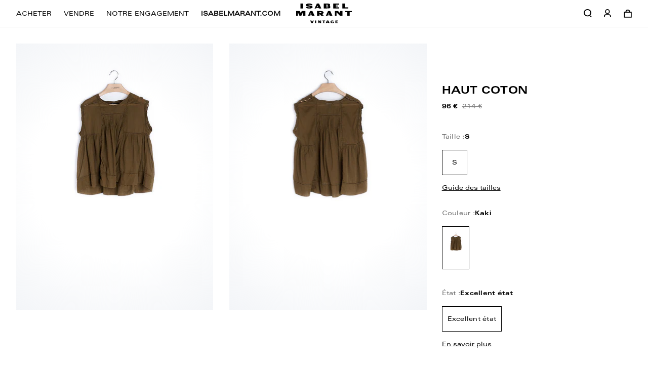

--- FILE ---
content_type: text/html; charset=utf-8
request_url: https://www.isabelmarant-vintage.com/products/haut-top-s-excellent-etat-17
body_size: 47378
content:
<!doctype html>
<html lang="fr">
<head>
    <meta charset="utf-8">
    <meta http-equiv="X-UA-Compatible" content="IE=edge,chrome=1">
<meta name="viewport" content="width=device-width,initial-scale=1,minimum-scale=1.0,maximum-scale=1.0,user-scalable=no">

<!-- Google Tag Manager -->
<script>(function (w, d, s, l, i) {
        w[l] = w[l] || [];
        w[l].push({
            'gtm.start':
                new Date().getTime(), event: 'gtm.js'
        });
        var f = d.getElementsByTagName(s)[0],
            j = d.createElement(s), dl = l != 'dataLayer' ? '&l=' + l : '';
        j.async = true;
        j.src =
            'https://www.googletagmanager.com/gtm.js?id=' + i + dl;
        f.parentNode.insertBefore(j, f);
    })(window, document, 'script', 'dataLayer', 'GTM-KDG48LS');</script>
<!-- End Google Tag Manager -->

<link rel="apple-touch-icon" sizes="180x180" href="//www.isabelmarant-vintage.com/cdn/shop/t/1/assets/apple-touch-icon.png?v=113709842546102419601623336442">
<link rel="icon" type="image/png" sizes="32x32" href="//www.isabelmarant-vintage.com/cdn/shop/t/1/assets/favicon-32x32.png?v=64461556256695049721673871855">
<link rel="icon" type="image/png" sizes="16x16" href="//www.isabelmarant-vintage.com/cdn/shop/t/1/assets/favicon-16x16.png?v=91660954060714887411673871859">
<link rel="manifest" href="//www.isabelmarant-vintage.com/cdn/shop/t/1/assets/site.webmanifest?v=112494975167547429381623336446">
<meta name="msapplication-TileColor" content="#ffffff">
<meta name="theme-color" content="#ffffff">
<meta name="google-site-verification" content="tnsPYcmxilMBlnAxbj2oXWVzpvFuToqBn2oA0fE72-k" />
<meta name="google-site-verification" content="kVMMVkXQS-hgy9TVNeID4S9QwBV13IAOZFoHs26t4aY" />
<link rel="shortcut icon" href="//www.isabelmarant-vintage.com/cdn/shop/t/1/assets/favicon.ico?v=149308577644994533801673871857">


    <link rel="canonical" href="https://www.isabelmarant-vintage.com/products/haut-top-s-excellent-etat-17">








<title>Haut Coton</title>

    <meta name="description" content="Isabel Marant Etoile
 
100 % coton">




    <meta name="robots" content="index, follow">




<style>
    @font-face {
        font-family: "Univers 53 Extended Regular";
        src: url("//www.isabelmarant-vintage.com/cdn/shop/t/1/assets/univers53ExtendedRegular.otf?v=70806095858569716341761121752");
        font-display: swap;
    }

    @font-face {
        font-family: "Univers LT Pro Bold Ext";
        src: url("//www.isabelmarant-vintage.com/cdn/shop/t/1/assets/UniversLTPro-BoldExt.otf?v=6302126364853747111761121795");
        font-display: swap;
    }
    @font-face {
        font-family: 'fontello';
        src: url("//www.isabelmarant-vintage.com/cdn/shop/t/1/assets/fontello.eot?v=6173656889253759081761121743");
        src: url("//www.isabelmarant-vintage.com/cdn/shop/t/1/assets/fontello.eot?v=6173656889253759081761121743") format('embedded-opentype'),
        url("//www.isabelmarant-vintage.com/cdn/shop/t/1/assets/fontello.woff?v=15154741712047641541761121800") format('woff'),
        url("//www.isabelmarant-vintage.com/cdn/shop/t/1/assets/fontello.ttf?v=146078930769186611081761121797") format('truetype'),
        url("//www.isabelmarant-vintage.com/cdn/shop/t/1/assets/fontello.svg?v=1276638115877077491761121810") format('svg');
        font-weight: normal;
        font-style: normal;
    }

</style>

<script>
    // Redirection vers checkout après connexion/inscription
    
    window.localStorage.removeItem('last-checkout');
    window.localStorage.removeItem('last-cart');
    

    window.theme = window.theme || {};
    window.theme = {
        ...window.theme,
        settings: {
            product_card_display_reduction: true,
            product_card_display_original_price: true,
        },
        translations: {
            size: "taille",
            "Etat_Etat neuf": "Etat neuf",
            "Etat_Excellent état": "Excellent état",
            "Etat_Très bon état": "Très bon état",
            'collection_page.filters.cta_apply': "Voir les produits",
            'product_page.section_infos.cta_add': "Ajouter au panier",
            'mini-cart.label_color': "Couleur:",
            'mini-cart.label_size': "Taille:",
            'mini-cart.label_condition': "État:",
            'login_url': "/account/login",
            'collection_page.wishlist.identification_required.text': "Translation missing: fr.collection_page.wishlist.identification_required.text",
            'collection_page.wishlist.identification_required.cta': "Se connecter",
            'collection_page.wishlist.text_item_added': "Article ajouté à votre wishlist",
            'collection_page.wishlist.already_added': "Translation missing: fr.collection_page.wishlist.already_added",
            'collection_page.wishlist.text_item_removed': "Article supprimé de votre wishlist",
            'page_stores.close': "Fermé",
            'member_area.section_orders.details.text_13': "Offerte",
        },
        items: [],
        
        items_handle: [],
        handle: "haut-top-s-excellent-etat-17",
        
        
    }
</script>









<link href="//www.isabelmarant-vintage.com/cdn/shop/t/1/assets/theme.css?v=69931922736012225021761322615" rel="stylesheet" type="text/css" media="all" />

<script src="//www.isabelmarant-vintage.com/cdn/shop/t/1/assets/tracking.js?v=137482570017262917421761121792" type="text/javascript"></script>





    <!-- /snippets/social-meta-tags.liquid -->


<meta property="og:site_name" content="Isabel Marant Vintage">
<meta property="og:url" content="https://www.isabelmarant-vintage.com/products/haut-top-s-excellent-etat-17">
<meta property="og:title" content="Haut Coton">
<meta property="og:type" content="product">
<meta property="og:description" content="Isabel Marant Etoile   100 % coton"><meta property="og:image" content="http://www.isabelmarant-vintage.com/cdn/shop/products/d43694bcccffa566f2e2f9a4dbc44b73.jpg?v=1633462681">
    <meta property="og:image:secure_url" content="https://www.isabelmarant-vintage.com/cdn/shop/products/d43694bcccffa566f2e2f9a4dbc44b73.jpg?v=1633462681">
    <meta property="og:image:width" content="1333">
    <meta property="og:image:height" content="2000">
    <meta property="og:price:amount" content="96">
    <meta property="og:price:currency" content="EUR">



<meta name="twitter:card" content="summary_large_image">
<meta name="twitter:title" content="Haut Coton">
<meta name="twitter:description" content="Isabel Marant Etoile   100 % coton">


    <script>window.performance && window.performance.mark && window.performance.mark('shopify.content_for_header.start');</script><meta name="google-site-verification" content="kVMMVkXQS-hgy9TVNeID4S9QwBV13IAOZFoHs26t4aY">
<meta id="shopify-digital-wallet" name="shopify-digital-wallet" content="/56754045109/digital_wallets/dialog">
<link rel="alternate" hreflang="x-default" href="https://www.isabelmarant-vintage.com/products/haut-top-s-excellent-etat-17">
<link rel="alternate" hreflang="fr" href="https://www.isabelmarant-vintage.com/products/haut-top-s-excellent-etat-17">
<link rel="alternate" hreflang="en" href="https://www.isabelmarant-vintage.com/en/products/haut-top-s-excellent-etat-17">
<link rel="alternate" hreflang="fr-BE" href="https://www.isabelmarant-vintage.com/fr-be/products/haut-top-s-excellent-etat-17">
<link rel="alternate" hreflang="en-BE" href="https://www.isabelmarant-vintage.com/en-be/products/haut-top-s-excellent-etat-17">
<link rel="alternate" hreflang="en-DE" href="https://www.isabelmarant-vintage.com/en-de/products/haut-top-s-excellent-etat-17">
<link rel="alternate" hreflang="fr-DE" href="https://www.isabelmarant-vintage.com/fr-de/products/haut-top-s-excellent-etat-17">
<link rel="alternate" hreflang="en-NL" href="https://www.isabelmarant-vintage.com/en-nl/products/haut-top-s-excellent-etat-17">
<link rel="alternate" hreflang="fr-NL" href="https://www.isabelmarant-vintage.com/fr-nl/products/haut-top-s-excellent-etat-17">
<link rel="alternate" hreflang="en-IT" href="https://www.isabelmarant-vintage.com/en-it/products/haut-top-s-excellent-etat-17">
<link rel="alternate" hreflang="en-ES" href="https://www.isabelmarant-vintage.com/en-es/products/haut-top-s-excellent-etat-17">
<link rel="alternate" hreflang="en-LV" href="https://www.isabelmarant-vintage.com/en-lv/products/haut-top-s-excellent-etat-17">
<link rel="alternate" hreflang="en-LU" href="https://www.isabelmarant-vintage.com/en-lu/products/haut-top-s-excellent-etat-17">
<link rel="alternate" hreflang="fr-MC" href="https://www.isabelmarant-vintage.com/fr-mc/products/haut-top-s-excellent-etat-17">
<link rel="alternate" hreflang="en-MC" href="https://www.isabelmarant-vintage.com/en-mc/products/haut-top-s-excellent-etat-17">
<link rel="alternate" hreflang="en-AT" href="https://www.isabelmarant-vintage.com/en-at/products/haut-top-s-excellent-etat-17">
<link rel="alternate" hreflang="en-PT" href="https://www.isabelmarant-vintage.com/en-pt/products/haut-top-s-excellent-etat-17">
<link rel="alternate" hreflang="en-SI" href="https://www.isabelmarant-vintage.com/en-si/products/haut-top-s-excellent-etat-17">
<link rel="alternate" hreflang="en-EE" href="https://www.isabelmarant-vintage.com/en-ee/products/haut-top-s-excellent-etat-17">
<link rel="alternate" hreflang="en-LT" href="https://www.isabelmarant-vintage.com/en-lt/products/haut-top-s-excellent-etat-17">
<link rel="alternate" hreflang="en-FI" href="https://www.isabelmarant-vintage.com/en-fi/products/haut-top-s-excellent-etat-17">
<link rel="alternate" type="application/json+oembed" href="https://www.isabelmarant-vintage.com/products/haut-top-s-excellent-etat-17.oembed">
<script async="async" src="/checkouts/internal/preloads.js?locale=fr-FR"></script>
<script id="shopify-features" type="application/json">{"accessToken":"b4cd2b5576f8d1200377f49530a136da","betas":["rich-media-storefront-analytics"],"domain":"www.isabelmarant-vintage.com","predictiveSearch":true,"shopId":56754045109,"locale":"fr"}</script>
<script>var Shopify = Shopify || {};
Shopify.shop = "isabel-marant-seconde-vie.myshopify.com";
Shopify.locale = "fr";
Shopify.currency = {"active":"EUR","rate":"1.0"};
Shopify.country = "FR";
Shopify.theme = {"name":"Main","id":122640695477,"schema_name":"Faume","schema_version":"1.0.0","theme_store_id":796,"role":"main"};
Shopify.theme.handle = "null";
Shopify.theme.style = {"id":null,"handle":null};
Shopify.cdnHost = "www.isabelmarant-vintage.com/cdn";
Shopify.routes = Shopify.routes || {};
Shopify.routes.root = "/";</script>
<script type="module">!function(o){(o.Shopify=o.Shopify||{}).modules=!0}(window);</script>
<script>!function(o){function n(){var o=[];function n(){o.push(Array.prototype.slice.apply(arguments))}return n.q=o,n}var t=o.Shopify=o.Shopify||{};t.loadFeatures=n(),t.autoloadFeatures=n()}(window);</script>
<script id="shop-js-analytics" type="application/json">{"pageType":"product"}</script>
<script defer="defer" async type="module" src="//www.isabelmarant-vintage.com/cdn/shopifycloud/shop-js/modules/v2/client.init-shop-cart-sync_BcDpqI9l.fr.esm.js"></script>
<script defer="defer" async type="module" src="//www.isabelmarant-vintage.com/cdn/shopifycloud/shop-js/modules/v2/chunk.common_a1Rf5Dlz.esm.js"></script>
<script defer="defer" async type="module" src="//www.isabelmarant-vintage.com/cdn/shopifycloud/shop-js/modules/v2/chunk.modal_Djra7sW9.esm.js"></script>
<script type="module">
  await import("//www.isabelmarant-vintage.com/cdn/shopifycloud/shop-js/modules/v2/client.init-shop-cart-sync_BcDpqI9l.fr.esm.js");
await import("//www.isabelmarant-vintage.com/cdn/shopifycloud/shop-js/modules/v2/chunk.common_a1Rf5Dlz.esm.js");
await import("//www.isabelmarant-vintage.com/cdn/shopifycloud/shop-js/modules/v2/chunk.modal_Djra7sW9.esm.js");

  window.Shopify.SignInWithShop?.initShopCartSync?.({"fedCMEnabled":true,"windoidEnabled":true});

</script>
<script>(function() {
  var isLoaded = false;
  function asyncLoad() {
    if (isLoaded) return;
    isLoaded = true;
    var urls = ["https:\/\/d1564fddzjmdj5.cloudfront.net\/initializercolissimo.js?app_name=happycolissimo\u0026cloud=d1564fddzjmdj5.cloudfront.net\u0026shop=isabel-marant-seconde-vie.myshopify.com","https:\/\/d1564fddzjmdj5.cloudfront.net\/initializercolissimo.js?app_name=happycolissimo\u0026cloud=d1564fddzjmdj5.cloudfront.net\u0026shop=isabel-marant-seconde-vie.myshopify.com","https:\/\/d1564fddzjmdj5.cloudfront.net\/initializercolissimo.js?app_name=happycolissimo\u0026cloud=d1564fddzjmdj5.cloudfront.net\u0026shop=isabel-marant-seconde-vie.myshopify.com","https:\/\/static.klaviyo.com\/onsite\/js\/Y25BvU\/klaviyo.js?company_id=Y25BvU\u0026shop=isabel-marant-seconde-vie.myshopify.com"];
    for (var i = 0; i < urls.length; i++) {
      var s = document.createElement('script');
      s.type = 'text/javascript';
      s.async = true;
      s.src = urls[i];
      var x = document.getElementsByTagName('script')[0];
      x.parentNode.insertBefore(s, x);
    }
  };
  if(window.attachEvent) {
    window.attachEvent('onload', asyncLoad);
  } else {
    window.addEventListener('load', asyncLoad, false);
  }
})();</script>
<script id="__st">var __st={"a":56754045109,"offset":3600,"reqid":"0deb6718-9064-4a78-aac0-c2cc21ccbe08-1769055540","pageurl":"www.isabelmarant-vintage.com\/products\/haut-top-s-excellent-etat-17","u":"342d6de59df6","p":"product","rtyp":"product","rid":7004977725621};</script>
<script>window.ShopifyPaypalV4VisibilityTracking = true;</script>
<script id="captcha-bootstrap">!function(){'use strict';const t='contact',e='account',n='new_comment',o=[[t,t],['blogs',n],['comments',n],[t,'customer']],c=[[e,'customer_login'],[e,'guest_login'],[e,'recover_customer_password'],[e,'create_customer']],r=t=>t.map((([t,e])=>`form[action*='/${t}']:not([data-nocaptcha='true']) input[name='form_type'][value='${e}']`)).join(','),a=t=>()=>t?[...document.querySelectorAll(t)].map((t=>t.form)):[];function s(){const t=[...o],e=r(t);return a(e)}const i='password',u='form_key',d=['recaptcha-v3-token','g-recaptcha-response','h-captcha-response',i],f=()=>{try{return window.sessionStorage}catch{return}},m='__shopify_v',_=t=>t.elements[u];function p(t,e,n=!1){try{const o=window.sessionStorage,c=JSON.parse(o.getItem(e)),{data:r}=function(t){const{data:e,action:n}=t;return t[m]||n?{data:e,action:n}:{data:t,action:n}}(c);for(const[e,n]of Object.entries(r))t.elements[e]&&(t.elements[e].value=n);n&&o.removeItem(e)}catch(o){console.error('form repopulation failed',{error:o})}}const l='form_type',E='cptcha';function T(t){t.dataset[E]=!0}const w=window,h=w.document,L='Shopify',v='ce_forms',y='captcha';let A=!1;((t,e)=>{const n=(g='f06e6c50-85a8-45c8-87d0-21a2b65856fe',I='https://cdn.shopify.com/shopifycloud/storefront-forms-hcaptcha/ce_storefront_forms_captcha_hcaptcha.v1.5.2.iife.js',D={infoText:'Protégé par hCaptcha',privacyText:'Confidentialité',termsText:'Conditions'},(t,e,n)=>{const o=w[L][v],c=o.bindForm;if(c)return c(t,g,e,D).then(n);var r;o.q.push([[t,g,e,D],n]),r=I,A||(h.body.append(Object.assign(h.createElement('script'),{id:'captcha-provider',async:!0,src:r})),A=!0)});var g,I,D;w[L]=w[L]||{},w[L][v]=w[L][v]||{},w[L][v].q=[],w[L][y]=w[L][y]||{},w[L][y].protect=function(t,e){n(t,void 0,e),T(t)},Object.freeze(w[L][y]),function(t,e,n,w,h,L){const[v,y,A,g]=function(t,e,n){const i=e?o:[],u=t?c:[],d=[...i,...u],f=r(d),m=r(i),_=r(d.filter((([t,e])=>n.includes(e))));return[a(f),a(m),a(_),s()]}(w,h,L),I=t=>{const e=t.target;return e instanceof HTMLFormElement?e:e&&e.form},D=t=>v().includes(t);t.addEventListener('submit',(t=>{const e=I(t);if(!e)return;const n=D(e)&&!e.dataset.hcaptchaBound&&!e.dataset.recaptchaBound,o=_(e),c=g().includes(e)&&(!o||!o.value);(n||c)&&t.preventDefault(),c&&!n&&(function(t){try{if(!f())return;!function(t){const e=f();if(!e)return;const n=_(t);if(!n)return;const o=n.value;o&&e.removeItem(o)}(t);const e=Array.from(Array(32),(()=>Math.random().toString(36)[2])).join('');!function(t,e){_(t)||t.append(Object.assign(document.createElement('input'),{type:'hidden',name:u})),t.elements[u].value=e}(t,e),function(t,e){const n=f();if(!n)return;const o=[...t.querySelectorAll(`input[type='${i}']`)].map((({name:t})=>t)),c=[...d,...o],r={};for(const[a,s]of new FormData(t).entries())c.includes(a)||(r[a]=s);n.setItem(e,JSON.stringify({[m]:1,action:t.action,data:r}))}(t,e)}catch(e){console.error('failed to persist form',e)}}(e),e.submit())}));const S=(t,e)=>{t&&!t.dataset[E]&&(n(t,e.some((e=>e===t))),T(t))};for(const o of['focusin','change'])t.addEventListener(o,(t=>{const e=I(t);D(e)&&S(e,y())}));const B=e.get('form_key'),M=e.get(l),P=B&&M;t.addEventListener('DOMContentLoaded',(()=>{const t=y();if(P)for(const e of t)e.elements[l].value===M&&p(e,B);[...new Set([...A(),...v().filter((t=>'true'===t.dataset.shopifyCaptcha))])].forEach((e=>S(e,t)))}))}(h,new URLSearchParams(w.location.search),n,t,e,['guest_login'])})(!0,!1)}();</script>
<script integrity="sha256-4kQ18oKyAcykRKYeNunJcIwy7WH5gtpwJnB7kiuLZ1E=" data-source-attribution="shopify.loadfeatures" defer="defer" src="//www.isabelmarant-vintage.com/cdn/shopifycloud/storefront/assets/storefront/load_feature-a0a9edcb.js" crossorigin="anonymous"></script>
<script data-source-attribution="shopify.dynamic_checkout.dynamic.init">var Shopify=Shopify||{};Shopify.PaymentButton=Shopify.PaymentButton||{isStorefrontPortableWallets:!0,init:function(){window.Shopify.PaymentButton.init=function(){};var t=document.createElement("script");t.src="https://www.isabelmarant-vintage.com/cdn/shopifycloud/portable-wallets/latest/portable-wallets.fr.js",t.type="module",document.head.appendChild(t)}};
</script>
<script data-source-attribution="shopify.dynamic_checkout.buyer_consent">
  function portableWalletsHideBuyerConsent(e){var t=document.getElementById("shopify-buyer-consent"),n=document.getElementById("shopify-subscription-policy-button");t&&n&&(t.classList.add("hidden"),t.setAttribute("aria-hidden","true"),n.removeEventListener("click",e))}function portableWalletsShowBuyerConsent(e){var t=document.getElementById("shopify-buyer-consent"),n=document.getElementById("shopify-subscription-policy-button");t&&n&&(t.classList.remove("hidden"),t.removeAttribute("aria-hidden"),n.addEventListener("click",e))}window.Shopify?.PaymentButton&&(window.Shopify.PaymentButton.hideBuyerConsent=portableWalletsHideBuyerConsent,window.Shopify.PaymentButton.showBuyerConsent=portableWalletsShowBuyerConsent);
</script>
<script data-source-attribution="shopify.dynamic_checkout.cart.bootstrap">document.addEventListener("DOMContentLoaded",(function(){function t(){return document.querySelector("shopify-accelerated-checkout-cart, shopify-accelerated-checkout")}if(t())Shopify.PaymentButton.init();else{new MutationObserver((function(e,n){t()&&(Shopify.PaymentButton.init(),n.disconnect())})).observe(document.body,{childList:!0,subtree:!0})}}));
</script>
<link id="shopify-accelerated-checkout-styles" rel="stylesheet" media="screen" href="https://www.isabelmarant-vintage.com/cdn/shopifycloud/portable-wallets/latest/accelerated-checkout-backwards-compat.css" crossorigin="anonymous">
<style id="shopify-accelerated-checkout-cart">
        #shopify-buyer-consent {
  margin-top: 1em;
  display: inline-block;
  width: 100%;
}

#shopify-buyer-consent.hidden {
  display: none;
}

#shopify-subscription-policy-button {
  background: none;
  border: none;
  padding: 0;
  text-decoration: underline;
  font-size: inherit;
  cursor: pointer;
}

#shopify-subscription-policy-button::before {
  box-shadow: none;
}

      </style>

<script>window.performance && window.performance.mark && window.performance.mark('shopify.content_for_header.end');</script>
    <meta name="google-site-verification" content="1PGhFaHbw0PmgTWYWdw7D_KI_fXSweZVhubLMyxidiY" />
<!-- BEGIN app block: shopify://apps/transcy/blocks/switcher_embed_block/bce4f1c0-c18c-43b0-b0b2-a1aefaa44573 --><!-- BEGIN app snippet: fa_translate_core --><script>
    (function () {
        console.log("transcy ignore convert TC value",typeof transcy_ignoreConvertPrice != "undefined");
        
        function addMoneyTag(mutations, observer) {
            let currencyCookie = getCookieCore("transcy_currency");
            
            let shopifyCurrencyRegex = buildXPathQuery(
                window.ShopifyTC.shopifyCurrency.price_currency
            );
            let currencyRegex = buildCurrencyRegex(window.ShopifyTC.shopifyCurrency.price_currency)
            let tempTranscy = document.evaluate(shopifyCurrencyRegex, document, null, XPathResult.ORDERED_NODE_SNAPSHOT_TYPE, null);
            for (let iTranscy = 0; iTranscy < tempTranscy.snapshotLength; iTranscy++) {
                let elTranscy = tempTranscy.snapshotItem(iTranscy);
                if (elTranscy.innerHTML &&
                !elTranscy.classList.contains('transcy-money') && (typeof transcy_ignoreConvertPrice == "undefined" ||
                !transcy_ignoreConvertPrice?.some(className => elTranscy.classList?.contains(className))) && elTranscy?.childNodes?.length == 1) {
                    if (!window.ShopifyTC?.shopifyCurrency?.price_currency || currencyCookie == window.ShopifyTC?.currency?.active || !currencyCookie) {
                        addClassIfNotExists(elTranscy, 'notranslate');
                        continue;
                    }

                    elTranscy.classList.add('transcy-money');
                    let innerHTML = replaceMatches(elTranscy?.textContent, currencyRegex);
                    elTranscy.innerHTML = innerHTML;
                    if (!innerHTML.includes("tc-money")) {
                        addClassIfNotExists(elTranscy, 'notranslate');
                    }
                } 
                if (elTranscy.classList.contains('transcy-money') && !elTranscy?.innerHTML?.includes("tc-money")) {
                    addClassIfNotExists(elTranscy, 'notranslate');
                }
            }
        }
    
        function logChangesTranscy(mutations, observer) {
            const xpathQuery = `
                //*[text()[contains(.,"•tc")]] |
                //*[text()[contains(.,"tc")]] |
                //*[text()[contains(.,"transcy")]] |
                //textarea[@placeholder[contains(.,"transcy")]] |
                //textarea[@placeholder[contains(.,"tc")]] |
                //select[@placeholder[contains(.,"transcy")]] |
                //select[@placeholder[contains(.,"tc")]] |
                //input[@placeholder[contains(.,"tc")]] |
                //input[@value[contains(.,"tc")]] |
                //input[@value[contains(.,"transcy")]] |
                //*[text()[contains(.,"TC")]] |
                //textarea[@placeholder[contains(.,"TC")]] |
                //select[@placeholder[contains(.,"TC")]] |
                //input[@placeholder[contains(.,"TC")]] |
                //input[@value[contains(.,"TC")]]
            `;
            let tempTranscy = document.evaluate(xpathQuery, document, null, XPathResult.ORDERED_NODE_SNAPSHOT_TYPE, null);
            for (let iTranscy = 0; iTranscy < tempTranscy.snapshotLength; iTranscy++) {
                let elTranscy = tempTranscy.snapshotItem(iTranscy);
                let innerHtmlTranscy = elTranscy?.innerHTML ? elTranscy.innerHTML : "";
                if (innerHtmlTranscy && !["SCRIPT", "LINK", "STYLE"].includes(elTranscy.nodeName)) {
                    const textToReplace = [
                        '&lt;•tc&gt;', '&lt;/•tc&gt;', '&lt;tc&gt;', '&lt;/tc&gt;',
                        '&lt;transcy&gt;', '&lt;/transcy&gt;', '&amp;lt;tc&amp;gt;',
                        '&amp;lt;/tc&amp;gt;', '&lt;TRANSCY&gt;', '&lt;/TRANSCY&gt;',
                        '&lt;TC&gt;', '&lt;/TC&gt;'
                    ];
                    let containsTag = textToReplace.some(tag => innerHtmlTranscy.includes(tag));
                    if (containsTag) {
                        textToReplace.forEach(tag => {
                            innerHtmlTranscy = innerHtmlTranscy.replaceAll(tag, '');
                        });
                        elTranscy.innerHTML = innerHtmlTranscy;
                        elTranscy.setAttribute('translate', 'no');
                    }
    
                    const tagsToReplace = ['<•tc>', '</•tc>', '<tc>', '</tc>', '<transcy>', '</transcy>', '<TC>', '</TC>', '<TRANSCY>', '</TRANSCY>'];
                    if (tagsToReplace.some(tag => innerHtmlTranscy.includes(tag))) {
                        innerHtmlTranscy = innerHtmlTranscy.replace(/<(|\/)transcy>|<(|\/)tc>|<(|\/)•tc>/gi, "");
                        elTranscy.innerHTML = innerHtmlTranscy;
                        elTranscy.setAttribute('translate', 'no');
                    }
                }
                if (["INPUT"].includes(elTranscy.nodeName)) {
                    let valueInputTranscy = elTranscy.value.replaceAll("&lt;tc&gt;", "").replaceAll("&lt;/tc&gt;", "").replace(/<(|\/)transcy>|<(|\/)tc>/gi, "");
                    elTranscy.value = valueInputTranscy
                }
    
                if (["INPUT", "SELECT", "TEXTAREA"].includes(elTranscy.nodeName)) {
                    elTranscy.placeholder = elTranscy.placeholder.replaceAll("&lt;tc&gt;", "").replaceAll("&lt;/tc&gt;", "").replace(/<(|\/)transcy>|<(|\/)tc>/gi, "");
                }
            }
            addMoneyTag(mutations, observer)
        }
        const observerOptionsTranscy = {
            subtree: true,
            childList: true
        };
        const observerTranscy = new MutationObserver(logChangesTranscy);
        observerTranscy.observe(document.documentElement, observerOptionsTranscy);
    })();

    const addClassIfNotExists = (element, className) => {
        if (!element.classList.contains(className)) {
            element.classList.add(className);
        }
    };
    
    const replaceMatches = (content, currencyRegex) => {
        let arrCurrencies = content.match(currencyRegex);
    
        if (arrCurrencies?.length && content === arrCurrencies[0]) {
            return content;
        }
        return (
            arrCurrencies?.reduce((string, oldVal, index) => {
                const hasSpaceBefore = string.match(new RegExp(`\\s${oldVal}`));
                const hasSpaceAfter = string.match(new RegExp(`${oldVal}\\s`));
                let eleCurrencyConvert = `<tc-money translate="no">${arrCurrencies[index]}</tc-money>`;
                if (hasSpaceBefore) eleCurrencyConvert = ` ${eleCurrencyConvert}`;
                if (hasSpaceAfter) eleCurrencyConvert = `${eleCurrencyConvert} `;
                if (string.includes("tc-money")) {
                    return string;
                }
                return string?.replaceAll(oldVal, eleCurrencyConvert);
            }, content) || content
        );
        return result;
    };
    
    const unwrapCurrencySpan = (text) => {
        return text.replace(/<span[^>]*>(.*?)<\/span>/gi, "$1");
    };

    const getSymbolsAndCodes = (text)=>{
        let numberPattern = "\\d+(?:[.,]\\d+)*(?:[.,]\\d+)?(?:\\s?\\d+)?"; // Chỉ tối đa 1 khoảng trắng
        let textWithoutCurrencySpan = unwrapCurrencySpan(text);
        let symbolsAndCodes = textWithoutCurrencySpan
            .trim()
            .replace(new RegExp(numberPattern, "g"), "")
            .split(/\s+/) // Loại bỏ khoảng trắng dư thừa
            .filter((el) => el);

        if (!Array.isArray(symbolsAndCodes) || symbolsAndCodes.length === 0) {
            throw new Error("symbolsAndCodes must be a non-empty array.");
        }

        return symbolsAndCodes;
    }
    
    const buildCurrencyRegex = (text) => {
       let symbolsAndCodes = getSymbolsAndCodes(text)
       let patterns = createCurrencyRegex(symbolsAndCodes)

       return new RegExp(`(${patterns.join("|")})`, "g");
    };

    const createCurrencyRegex = (symbolsAndCodes)=>{
        const escape = (str) => str.replace(/[-/\\^$*+?.()|[\]{}]/g, "\\$&");
        const [s1, s2] = [escape(symbolsAndCodes[0]), escape(symbolsAndCodes[1] || "")];
        const space = "\\s?";
        const numberPattern = "\\d+(?:[.,]\\d+)*(?:[.,]\\d+)?(?:\\s?\\d+)?"; 
        const patterns = [];
        if (s1 && s2) {
            patterns.push(
                `${s1}${space}${numberPattern}${space}${s2}`,
                `${s2}${space}${numberPattern}${space}${s1}`,
                `${s2}${space}${s1}${space}${numberPattern}`,
                `${s1}${space}${s2}${space}${numberPattern}`
            );
        }
        if (s1) {
            patterns.push(`${s1}${space}${numberPattern}`);
            patterns.push(`${numberPattern}${space}${s1}`);
        }

        if (s2) {
            patterns.push(`${s2}${space}${numberPattern}`);
            patterns.push(`${numberPattern}${space}${s2}`);
        }
        return patterns;
    }
    
    const getCookieCore = function (name) {
        var nameEQ = name + "=";
        var ca = document.cookie.split(';');
        for (var i = 0; i < ca.length; i++) {
            var c = ca[i];
            while (c.charAt(0) == ' ') c = c.substring(1, c.length);
            if (c.indexOf(nameEQ) == 0) return c.substring(nameEQ.length, c.length);
        }
        return null;
    };
    
    const buildXPathQuery = (text) => {
        let numberPattern = "\\d+(?:[.,]\\d+)*"; // Bỏ `matches()`
        let symbolAndCodes = text.replace(/<span[^>]*>(.*?)<\/span>/gi, "$1")
            .trim()
            .replace(new RegExp(numberPattern, "g"), "")
            .split(" ")
            ?.filter((el) => el);
    
        if (!symbolAndCodes || !Array.isArray(symbolAndCodes) || symbolAndCodes.length === 0) {
            throw new Error("symbolAndCodes must be a non-empty array.");
        }
    
        // Escape ký tự đặc biệt trong XPath
        const escapeXPath = (str) => str.replace(/(["'])/g, "\\$1");
    
        // Danh sách thẻ HTML cần tìm
        const allowedTags = ["div", "span", "p", "strong", "b", "h1", "h2", "h3", "h4", "h5", "h6", "td", "li", "font", "dd", 'a', 'font', 's'];
    
        // Tạo điều kiện contains() cho từng symbol hoặc code
        const conditions = symbolAndCodes
            .map((symbol) =>
                `(contains(text(), "${escapeXPath(symbol)}") and (contains(text(), "0") or contains(text(), "1") or contains(text(), "2") or contains(text(), "3") or contains(text(), "4") or contains(text(), "5") or contains(text(), "6") or contains(text(), "7") or contains(text(), "8") or contains(text(), "9")) )`
            )
            .join(" or ");
    
        // Tạo XPath Query (Chỉ tìm trong các thẻ HTML, không tìm trong input)
        const xpathQuery = allowedTags
            .map((tag) => `//${tag}[${conditions}]`)
            .join(" | ");
    
        return xpathQuery;
    };
    
    window.ShopifyTC = {};
    ShopifyTC.shop = "www.isabelmarant-vintage.com";
    ShopifyTC.locale = "fr";
    ShopifyTC.currency = {"active":"EUR", "rate":""};
    ShopifyTC.country = "FR";
    ShopifyTC.designMode = false;
    ShopifyTC.theme = {};
    ShopifyTC.cdnHost = "";
    ShopifyTC.routes = {};
    ShopifyTC.routes.root = "/";
    ShopifyTC.store_id = 56754045109;
    ShopifyTC.page_type = "product";
    ShopifyTC.resource_id = "";
    ShopifyTC.resource_description = "";
    ShopifyTC.market_id = 44499192;
    switch (ShopifyTC.page_type) {
        case "product":
            ShopifyTC.resource_id = 7004977725621;
            ShopifyTC.resource_description = "\u003cp\u003e\u003cmeta charset=\"utf-8\"\u003e\u003cspan data-mce-fragment=\"1\"\u003eIsabel Marant Etoile\u003c\/span\u003e\u003c\/p\u003e\n\u003cp\u003e \u003c\/p\u003e\n\u003cp\u003e100 % coton\u003c\/p\u003e"
            break;
        case "article":
            ShopifyTC.resource_id = null;
            ShopifyTC.resource_description = null
            break;
        case "blog":
            ShopifyTC.resource_id = null;
            break;
        case "collection":
            ShopifyTC.resource_id = null;
            ShopifyTC.resource_description = null
            break;
        case "policy":
            ShopifyTC.resource_id = null;
            ShopifyTC.resource_description = null
            break;
        case "page":
            ShopifyTC.resource_id = null;
            ShopifyTC.resource_description = null
            break;
        default:
            break;
    }

    window.ShopifyTC.shopifyCurrency={
        "price": `0`,
        "price_currency": `0 € EUR`,
        "currency": `EUR`
    }


    if(typeof(transcy_appEmbed) == 'undefined'){
        transcy_switcherVersion = "1762253780";
        transcy_productMediaVersion = "";
        transcy_collectionMediaVersion = "";
        transcy_otherMediaVersion = "";
        transcy_productId = "7004977725621";
        transcy_shopName = "Isabel Marant Vintage";
        transcy_currenciesPaymentPublish = [];
        transcy_curencyDefault = "EUR";transcy_currenciesPaymentPublish.push("EUR");
        transcy_shopifyLocales = [{"shop_locale":{"locale":"fr","enabled":true,"primary":true,"published":true}},{"shop_locale":{"locale":"en","enabled":true,"primary":false,"published":true}}];
        transcy_moneyFormat = "{{amount_no_decimals_with_comma_separator}} €";

        function domLoadedTranscy () {
            let cdnScriptTC = typeof(transcy_cdn) != 'undefined' ? (transcy_cdn+'/transcy.js') : "https://cdn.shopify.com/extensions/019bbfa6-be8b-7e64-b8d4-927a6591272a/transcy-294/assets/transcy.js";
            let cdnLinkTC = typeof(transcy_cdn) != 'undefined' ? (transcy_cdn+'/transcy.css') :  "https://cdn.shopify.com/extensions/019bbfa6-be8b-7e64-b8d4-927a6591272a/transcy-294/assets/transcy.css";
            let scriptTC = document.createElement('script');
            scriptTC.type = 'text/javascript';
            scriptTC.defer = true;
            scriptTC.src = cdnScriptTC;
            scriptTC.id = "transcy-script";
            document.head.appendChild(scriptTC);

            let linkTC = document.createElement('link');
            linkTC.rel = 'stylesheet'; 
            linkTC.type = 'text/css';
            linkTC.href = cdnLinkTC;
            linkTC.id = "transcy-style";
            document.head.appendChild(linkTC); 
        }


        if (document.readyState === 'interactive' || document.readyState === 'complete') {
            domLoadedTranscy();
        } else {
            document.addEventListener("DOMContentLoaded", function () {
                domLoadedTranscy();
            });
        }
    }
</script>
<!-- END app snippet -->


<!-- END app block --><link href="https://monorail-edge.shopifysvc.com" rel="dns-prefetch">
<script>(function(){if ("sendBeacon" in navigator && "performance" in window) {try {var session_token_from_headers = performance.getEntriesByType('navigation')[0].serverTiming.find(x => x.name == '_s').description;} catch {var session_token_from_headers = undefined;}var session_cookie_matches = document.cookie.match(/_shopify_s=([^;]*)/);var session_token_from_cookie = session_cookie_matches && session_cookie_matches.length === 2 ? session_cookie_matches[1] : "";var session_token = session_token_from_headers || session_token_from_cookie || "";function handle_abandonment_event(e) {var entries = performance.getEntries().filter(function(entry) {return /monorail-edge.shopifysvc.com/.test(entry.name);});if (!window.abandonment_tracked && entries.length === 0) {window.abandonment_tracked = true;var currentMs = Date.now();var navigation_start = performance.timing.navigationStart;var payload = {shop_id: 56754045109,url: window.location.href,navigation_start,duration: currentMs - navigation_start,session_token,page_type: "product"};window.navigator.sendBeacon("https://monorail-edge.shopifysvc.com/v1/produce", JSON.stringify({schema_id: "online_store_buyer_site_abandonment/1.1",payload: payload,metadata: {event_created_at_ms: currentMs,event_sent_at_ms: currentMs}}));}}window.addEventListener('pagehide', handle_abandonment_event);}}());</script>
<script id="web-pixels-manager-setup">(function e(e,d,r,n,o){if(void 0===o&&(o={}),!Boolean(null===(a=null===(i=window.Shopify)||void 0===i?void 0:i.analytics)||void 0===a?void 0:a.replayQueue)){var i,a;window.Shopify=window.Shopify||{};var t=window.Shopify;t.analytics=t.analytics||{};var s=t.analytics;s.replayQueue=[],s.publish=function(e,d,r){return s.replayQueue.push([e,d,r]),!0};try{self.performance.mark("wpm:start")}catch(e){}var l=function(){var e={modern:/Edge?\/(1{2}[4-9]|1[2-9]\d|[2-9]\d{2}|\d{4,})\.\d+(\.\d+|)|Firefox\/(1{2}[4-9]|1[2-9]\d|[2-9]\d{2}|\d{4,})\.\d+(\.\d+|)|Chrom(ium|e)\/(9{2}|\d{3,})\.\d+(\.\d+|)|(Maci|X1{2}).+ Version\/(15\.\d+|(1[6-9]|[2-9]\d|\d{3,})\.\d+)([,.]\d+|)( \(\w+\)|)( Mobile\/\w+|) Safari\/|Chrome.+OPR\/(9{2}|\d{3,})\.\d+\.\d+|(CPU[ +]OS|iPhone[ +]OS|CPU[ +]iPhone|CPU IPhone OS|CPU iPad OS)[ +]+(15[._]\d+|(1[6-9]|[2-9]\d|\d{3,})[._]\d+)([._]\d+|)|Android:?[ /-](13[3-9]|1[4-9]\d|[2-9]\d{2}|\d{4,})(\.\d+|)(\.\d+|)|Android.+Firefox\/(13[5-9]|1[4-9]\d|[2-9]\d{2}|\d{4,})\.\d+(\.\d+|)|Android.+Chrom(ium|e)\/(13[3-9]|1[4-9]\d|[2-9]\d{2}|\d{4,})\.\d+(\.\d+|)|SamsungBrowser\/([2-9]\d|\d{3,})\.\d+/,legacy:/Edge?\/(1[6-9]|[2-9]\d|\d{3,})\.\d+(\.\d+|)|Firefox\/(5[4-9]|[6-9]\d|\d{3,})\.\d+(\.\d+|)|Chrom(ium|e)\/(5[1-9]|[6-9]\d|\d{3,})\.\d+(\.\d+|)([\d.]+$|.*Safari\/(?![\d.]+ Edge\/[\d.]+$))|(Maci|X1{2}).+ Version\/(10\.\d+|(1[1-9]|[2-9]\d|\d{3,})\.\d+)([,.]\d+|)( \(\w+\)|)( Mobile\/\w+|) Safari\/|Chrome.+OPR\/(3[89]|[4-9]\d|\d{3,})\.\d+\.\d+|(CPU[ +]OS|iPhone[ +]OS|CPU[ +]iPhone|CPU IPhone OS|CPU iPad OS)[ +]+(10[._]\d+|(1[1-9]|[2-9]\d|\d{3,})[._]\d+)([._]\d+|)|Android:?[ /-](13[3-9]|1[4-9]\d|[2-9]\d{2}|\d{4,})(\.\d+|)(\.\d+|)|Mobile Safari.+OPR\/([89]\d|\d{3,})\.\d+\.\d+|Android.+Firefox\/(13[5-9]|1[4-9]\d|[2-9]\d{2}|\d{4,})\.\d+(\.\d+|)|Android.+Chrom(ium|e)\/(13[3-9]|1[4-9]\d|[2-9]\d{2}|\d{4,})\.\d+(\.\d+|)|Android.+(UC? ?Browser|UCWEB|U3)[ /]?(15\.([5-9]|\d{2,})|(1[6-9]|[2-9]\d|\d{3,})\.\d+)\.\d+|SamsungBrowser\/(5\.\d+|([6-9]|\d{2,})\.\d+)|Android.+MQ{2}Browser\/(14(\.(9|\d{2,})|)|(1[5-9]|[2-9]\d|\d{3,})(\.\d+|))(\.\d+|)|K[Aa][Ii]OS\/(3\.\d+|([4-9]|\d{2,})\.\d+)(\.\d+|)/},d=e.modern,r=e.legacy,n=navigator.userAgent;return n.match(d)?"modern":n.match(r)?"legacy":"unknown"}(),u="modern"===l?"modern":"legacy",c=(null!=n?n:{modern:"",legacy:""})[u],f=function(e){return[e.baseUrl,"/wpm","/b",e.hashVersion,"modern"===e.buildTarget?"m":"l",".js"].join("")}({baseUrl:d,hashVersion:r,buildTarget:u}),m=function(e){var d=e.version,r=e.bundleTarget,n=e.surface,o=e.pageUrl,i=e.monorailEndpoint;return{emit:function(e){var a=e.status,t=e.errorMsg,s=(new Date).getTime(),l=JSON.stringify({metadata:{event_sent_at_ms:s},events:[{schema_id:"web_pixels_manager_load/3.1",payload:{version:d,bundle_target:r,page_url:o,status:a,surface:n,error_msg:t},metadata:{event_created_at_ms:s}}]});if(!i)return console&&console.warn&&console.warn("[Web Pixels Manager] No Monorail endpoint provided, skipping logging."),!1;try{return self.navigator.sendBeacon.bind(self.navigator)(i,l)}catch(e){}var u=new XMLHttpRequest;try{return u.open("POST",i,!0),u.setRequestHeader("Content-Type","text/plain"),u.send(l),!0}catch(e){return console&&console.warn&&console.warn("[Web Pixels Manager] Got an unhandled error while logging to Monorail."),!1}}}}({version:r,bundleTarget:l,surface:e.surface,pageUrl:self.location.href,monorailEndpoint:e.monorailEndpoint});try{o.browserTarget=l,function(e){var d=e.src,r=e.async,n=void 0===r||r,o=e.onload,i=e.onerror,a=e.sri,t=e.scriptDataAttributes,s=void 0===t?{}:t,l=document.createElement("script"),u=document.querySelector("head"),c=document.querySelector("body");if(l.async=n,l.src=d,a&&(l.integrity=a,l.crossOrigin="anonymous"),s)for(var f in s)if(Object.prototype.hasOwnProperty.call(s,f))try{l.dataset[f]=s[f]}catch(e){}if(o&&l.addEventListener("load",o),i&&l.addEventListener("error",i),u)u.appendChild(l);else{if(!c)throw new Error("Did not find a head or body element to append the script");c.appendChild(l)}}({src:f,async:!0,onload:function(){if(!function(){var e,d;return Boolean(null===(d=null===(e=window.Shopify)||void 0===e?void 0:e.analytics)||void 0===d?void 0:d.initialized)}()){var d=window.webPixelsManager.init(e)||void 0;if(d){var r=window.Shopify.analytics;r.replayQueue.forEach((function(e){var r=e[0],n=e[1],o=e[2];d.publishCustomEvent(r,n,o)})),r.replayQueue=[],r.publish=d.publishCustomEvent,r.visitor=d.visitor,r.initialized=!0}}},onerror:function(){return m.emit({status:"failed",errorMsg:"".concat(f," has failed to load")})},sri:function(e){var d=/^sha384-[A-Za-z0-9+/=]+$/;return"string"==typeof e&&d.test(e)}(c)?c:"",scriptDataAttributes:o}),m.emit({status:"loading"})}catch(e){m.emit({status:"failed",errorMsg:(null==e?void 0:e.message)||"Unknown error"})}}})({shopId: 56754045109,storefrontBaseUrl: "https://www.isabelmarant-vintage.com",extensionsBaseUrl: "https://extensions.shopifycdn.com/cdn/shopifycloud/web-pixels-manager",monorailEndpoint: "https://monorail-edge.shopifysvc.com/unstable/produce_batch",surface: "storefront-renderer",enabledBetaFlags: ["2dca8a86"],webPixelsConfigList: [{"id":"2000093512","configuration":"{\"config\":\"{\\\"google_tag_ids\\\":[\\\"GT-M6PFKP7S\\\",\\\"G-5NY923DCJZ\\\"],\\\"target_country\\\":\\\"ZZ\\\",\\\"gtag_events\\\":[{\\\"type\\\":\\\"begin_checkout\\\",\\\"action_label\\\":\\\"G-5NY923DCJZ\\\"},{\\\"type\\\":\\\"search\\\",\\\"action_label\\\":\\\"G-5NY923DCJZ\\\"},{\\\"type\\\":\\\"view_item\\\",\\\"action_label\\\":[\\\"MC-GBCH6G6B98\\\",\\\"G-5NY923DCJZ\\\"]},{\\\"type\\\":\\\"purchase\\\",\\\"action_label\\\":[\\\"MC-GBCH6G6B98\\\",\\\"G-5NY923DCJZ\\\"]},{\\\"type\\\":\\\"page_view\\\",\\\"action_label\\\":[\\\"MC-GBCH6G6B98\\\",\\\"G-5NY923DCJZ\\\"]},{\\\"type\\\":\\\"add_payment_info\\\",\\\"action_label\\\":\\\"G-5NY923DCJZ\\\"},{\\\"type\\\":\\\"add_to_cart\\\",\\\"action_label\\\":\\\"G-5NY923DCJZ\\\"}],\\\"enable_monitoring_mode\\\":false}\"}","eventPayloadVersion":"v1","runtimeContext":"OPEN","scriptVersion":"b2a88bafab3e21179ed38636efcd8a93","type":"APP","apiClientId":1780363,"privacyPurposes":[],"dataSharingAdjustments":{"protectedCustomerApprovalScopes":["read_customer_address","read_customer_email","read_customer_name","read_customer_personal_data","read_customer_phone"]}},{"id":"298746184","configuration":"{\"pixel_id\":\"151919260306327\",\"pixel_type\":\"facebook_pixel\",\"metaapp_system_user_token\":\"-\"}","eventPayloadVersion":"v1","runtimeContext":"OPEN","scriptVersion":"ca16bc87fe92b6042fbaa3acc2fbdaa6","type":"APP","apiClientId":2329312,"privacyPurposes":["ANALYTICS","MARKETING","SALE_OF_DATA"],"dataSharingAdjustments":{"protectedCustomerApprovalScopes":["read_customer_address","read_customer_email","read_customer_name","read_customer_personal_data","read_customer_phone"]}},{"id":"142967112","eventPayloadVersion":"1","runtimeContext":"LAX","scriptVersion":"1","type":"CUSTOM","privacyPurposes":["SALE_OF_DATA"],"name":"Purchase"},{"id":"shopify-app-pixel","configuration":"{}","eventPayloadVersion":"v1","runtimeContext":"STRICT","scriptVersion":"0450","apiClientId":"shopify-pixel","type":"APP","privacyPurposes":["ANALYTICS","MARKETING"]},{"id":"shopify-custom-pixel","eventPayloadVersion":"v1","runtimeContext":"LAX","scriptVersion":"0450","apiClientId":"shopify-pixel","type":"CUSTOM","privacyPurposes":["ANALYTICS","MARKETING"]}],isMerchantRequest: false,initData: {"shop":{"name":"Isabel Marant Vintage","paymentSettings":{"currencyCode":"EUR"},"myshopifyDomain":"isabel-marant-seconde-vie.myshopify.com","countryCode":"FR","storefrontUrl":"https:\/\/www.isabelmarant-vintage.com"},"customer":null,"cart":null,"checkout":null,"productVariants":[{"price":{"amount":96.0,"currencyCode":"EUR"},"product":{"title":"Haut Coton","vendor":"Isabel Marant Vintage","id":"7004977725621","untranslatedTitle":"Haut Coton","url":"\/products\/haut-top-s-excellent-etat-17","type":"Haut \/ Top manches courtes Prêt-à-porter Étoile Femme Coton"},"id":"41158486884533","image":{"src":"\/\/www.isabelmarant-vintage.com\/cdn\/shop\/products\/d43694bcccffa566f2e2f9a4dbc44b73.jpg?v=1633462681"},"sku":"614e2440c7a8e","title":"Kaki \/ S \/ Excellent état","untranslatedTitle":"Kaki \/ S \/ Excellent état"}],"purchasingCompany":null},},"https://www.isabelmarant-vintage.com/cdn","fcfee988w5aeb613cpc8e4bc33m6693e112",{"modern":"","legacy":""},{"shopId":"56754045109","storefrontBaseUrl":"https:\/\/www.isabelmarant-vintage.com","extensionBaseUrl":"https:\/\/extensions.shopifycdn.com\/cdn\/shopifycloud\/web-pixels-manager","surface":"storefront-renderer","enabledBetaFlags":"[\"2dca8a86\"]","isMerchantRequest":"false","hashVersion":"fcfee988w5aeb613cpc8e4bc33m6693e112","publish":"custom","events":"[[\"page_viewed\",{}],[\"product_viewed\",{\"productVariant\":{\"price\":{\"amount\":96.0,\"currencyCode\":\"EUR\"},\"product\":{\"title\":\"Haut Coton\",\"vendor\":\"Isabel Marant Vintage\",\"id\":\"7004977725621\",\"untranslatedTitle\":\"Haut Coton\",\"url\":\"\/products\/haut-top-s-excellent-etat-17\",\"type\":\"Haut \/ Top manches courtes Prêt-à-porter Étoile Femme Coton\"},\"id\":\"41158486884533\",\"image\":{\"src\":\"\/\/www.isabelmarant-vintage.com\/cdn\/shop\/products\/d43694bcccffa566f2e2f9a4dbc44b73.jpg?v=1633462681\"},\"sku\":\"614e2440c7a8e\",\"title\":\"Kaki \/ S \/ Excellent état\",\"untranslatedTitle\":\"Kaki \/ S \/ Excellent état\"}}]]"});</script><script>
  window.ShopifyAnalytics = window.ShopifyAnalytics || {};
  window.ShopifyAnalytics.meta = window.ShopifyAnalytics.meta || {};
  window.ShopifyAnalytics.meta.currency = 'EUR';
  var meta = {"product":{"id":7004977725621,"gid":"gid:\/\/shopify\/Product\/7004977725621","vendor":"Isabel Marant Vintage","type":"Haut \/ Top manches courtes Prêt-à-porter Étoile Femme Coton","handle":"haut-top-s-excellent-etat-17","variants":[{"id":41158486884533,"price":9600,"name":"Haut Coton - Kaki \/ S \/ Excellent état","public_title":"Kaki \/ S \/ Excellent état","sku":"614e2440c7a8e"}],"remote":false},"page":{"pageType":"product","resourceType":"product","resourceId":7004977725621,"requestId":"0deb6718-9064-4a78-aac0-c2cc21ccbe08-1769055540"}};
  for (var attr in meta) {
    window.ShopifyAnalytics.meta[attr] = meta[attr];
  }
</script>
<script class="analytics">
  (function () {
    var customDocumentWrite = function(content) {
      var jquery = null;

      if (window.jQuery) {
        jquery = window.jQuery;
      } else if (window.Checkout && window.Checkout.$) {
        jquery = window.Checkout.$;
      }

      if (jquery) {
        jquery('body').append(content);
      }
    };

    var hasLoggedConversion = function(token) {
      if (token) {
        return document.cookie.indexOf('loggedConversion=' + token) !== -1;
      }
      return false;
    }

    var setCookieIfConversion = function(token) {
      if (token) {
        var twoMonthsFromNow = new Date(Date.now());
        twoMonthsFromNow.setMonth(twoMonthsFromNow.getMonth() + 2);

        document.cookie = 'loggedConversion=' + token + '; expires=' + twoMonthsFromNow;
      }
    }

    var trekkie = window.ShopifyAnalytics.lib = window.trekkie = window.trekkie || [];
    if (trekkie.integrations) {
      return;
    }
    trekkie.methods = [
      'identify',
      'page',
      'ready',
      'track',
      'trackForm',
      'trackLink'
    ];
    trekkie.factory = function(method) {
      return function() {
        var args = Array.prototype.slice.call(arguments);
        args.unshift(method);
        trekkie.push(args);
        return trekkie;
      };
    };
    for (var i = 0; i < trekkie.methods.length; i++) {
      var key = trekkie.methods[i];
      trekkie[key] = trekkie.factory(key);
    }
    trekkie.load = function(config) {
      trekkie.config = config || {};
      trekkie.config.initialDocumentCookie = document.cookie;
      var first = document.getElementsByTagName('script')[0];
      var script = document.createElement('script');
      script.type = 'text/javascript';
      script.onerror = function(e) {
        var scriptFallback = document.createElement('script');
        scriptFallback.type = 'text/javascript';
        scriptFallback.onerror = function(error) {
                var Monorail = {
      produce: function produce(monorailDomain, schemaId, payload) {
        var currentMs = new Date().getTime();
        var event = {
          schema_id: schemaId,
          payload: payload,
          metadata: {
            event_created_at_ms: currentMs,
            event_sent_at_ms: currentMs
          }
        };
        return Monorail.sendRequest("https://" + monorailDomain + "/v1/produce", JSON.stringify(event));
      },
      sendRequest: function sendRequest(endpointUrl, payload) {
        // Try the sendBeacon API
        if (window && window.navigator && typeof window.navigator.sendBeacon === 'function' && typeof window.Blob === 'function' && !Monorail.isIos12()) {
          var blobData = new window.Blob([payload], {
            type: 'text/plain'
          });

          if (window.navigator.sendBeacon(endpointUrl, blobData)) {
            return true;
          } // sendBeacon was not successful

        } // XHR beacon

        var xhr = new XMLHttpRequest();

        try {
          xhr.open('POST', endpointUrl);
          xhr.setRequestHeader('Content-Type', 'text/plain');
          xhr.send(payload);
        } catch (e) {
          console.log(e);
        }

        return false;
      },
      isIos12: function isIos12() {
        return window.navigator.userAgent.lastIndexOf('iPhone; CPU iPhone OS 12_') !== -1 || window.navigator.userAgent.lastIndexOf('iPad; CPU OS 12_') !== -1;
      }
    };
    Monorail.produce('monorail-edge.shopifysvc.com',
      'trekkie_storefront_load_errors/1.1',
      {shop_id: 56754045109,
      theme_id: 122640695477,
      app_name: "storefront",
      context_url: window.location.href,
      source_url: "//www.isabelmarant-vintage.com/cdn/s/trekkie.storefront.1bbfab421998800ff09850b62e84b8915387986d.min.js"});

        };
        scriptFallback.async = true;
        scriptFallback.src = '//www.isabelmarant-vintage.com/cdn/s/trekkie.storefront.1bbfab421998800ff09850b62e84b8915387986d.min.js';
        first.parentNode.insertBefore(scriptFallback, first);
      };
      script.async = true;
      script.src = '//www.isabelmarant-vintage.com/cdn/s/trekkie.storefront.1bbfab421998800ff09850b62e84b8915387986d.min.js';
      first.parentNode.insertBefore(script, first);
    };
    trekkie.load(
      {"Trekkie":{"appName":"storefront","development":false,"defaultAttributes":{"shopId":56754045109,"isMerchantRequest":null,"themeId":122640695477,"themeCityHash":"17855284135411076226","contentLanguage":"fr","currency":"EUR","eventMetadataId":"7e6cabf6-71be-4439-98f0-9bad5fb5d50e"},"isServerSideCookieWritingEnabled":true,"monorailRegion":"shop_domain","enabledBetaFlags":["65f19447"]},"Session Attribution":{},"S2S":{"facebookCapiEnabled":true,"source":"trekkie-storefront-renderer","apiClientId":580111}}
    );

    var loaded = false;
    trekkie.ready(function() {
      if (loaded) return;
      loaded = true;

      window.ShopifyAnalytics.lib = window.trekkie;

      var originalDocumentWrite = document.write;
      document.write = customDocumentWrite;
      try { window.ShopifyAnalytics.merchantGoogleAnalytics.call(this); } catch(error) {};
      document.write = originalDocumentWrite;

      window.ShopifyAnalytics.lib.page(null,{"pageType":"product","resourceType":"product","resourceId":7004977725621,"requestId":"0deb6718-9064-4a78-aac0-c2cc21ccbe08-1769055540","shopifyEmitted":true});

      var match = window.location.pathname.match(/checkouts\/(.+)\/(thank_you|post_purchase)/)
      var token = match? match[1]: undefined;
      if (!hasLoggedConversion(token)) {
        setCookieIfConversion(token);
        window.ShopifyAnalytics.lib.track("Viewed Product",{"currency":"EUR","variantId":41158486884533,"productId":7004977725621,"productGid":"gid:\/\/shopify\/Product\/7004977725621","name":"Haut Coton - Kaki \/ S \/ Excellent état","price":"96.00","sku":"614e2440c7a8e","brand":"Isabel Marant Vintage","variant":"Kaki \/ S \/ Excellent état","category":"Haut \/ Top manches courtes Prêt-à-porter Étoile Femme Coton","nonInteraction":true,"remote":false},undefined,undefined,{"shopifyEmitted":true});
      window.ShopifyAnalytics.lib.track("monorail:\/\/trekkie_storefront_viewed_product\/1.1",{"currency":"EUR","variantId":41158486884533,"productId":7004977725621,"productGid":"gid:\/\/shopify\/Product\/7004977725621","name":"Haut Coton - Kaki \/ S \/ Excellent état","price":"96.00","sku":"614e2440c7a8e","brand":"Isabel Marant Vintage","variant":"Kaki \/ S \/ Excellent état","category":"Haut \/ Top manches courtes Prêt-à-porter Étoile Femme Coton","nonInteraction":true,"remote":false,"referer":"https:\/\/www.isabelmarant-vintage.com\/products\/haut-top-s-excellent-etat-17"});
      }
    });


        var eventsListenerScript = document.createElement('script');
        eventsListenerScript.async = true;
        eventsListenerScript.src = "//www.isabelmarant-vintage.com/cdn/shopifycloud/storefront/assets/shop_events_listener-3da45d37.js";
        document.getElementsByTagName('head')[0].appendChild(eventsListenerScript);

})();</script>
<script
  defer
  src="https://www.isabelmarant-vintage.com/cdn/shopifycloud/perf-kit/shopify-perf-kit-3.0.4.min.js"
  data-application="storefront-renderer"
  data-shop-id="56754045109"
  data-render-region="gcp-us-east1"
  data-page-type="product"
  data-theme-instance-id="122640695477"
  data-theme-name="Faume"
  data-theme-version="1.0.0"
  data-monorail-region="shop_domain"
  data-resource-timing-sampling-rate="10"
  data-shs="true"
  data-shs-beacon="true"
  data-shs-export-with-fetch="true"
  data-shs-logs-sample-rate="1"
  data-shs-beacon-endpoint="https://www.isabelmarant-vintage.com/api/collect"
></script>
</head>

<body translate="no" class=" template-product " data-name="product"  >

<!-- Google Tag Manager (noscript) -->
<noscript><iframe src="https://www.googletagmanager.com/ns.html?id=GTM-KDG48LS" height="0" width="0" style="display:none;visibility:hidden"></iframe></noscript>
<!-- End Google Tag Manager (noscript) -->

<div id="shopify-section-announcement" class="shopify-section">

</div>
<header id="shopify-section-header" class="shopify-section header">





<div class="header__inner">
    <div class="header__left">
        <div class="js-open-menu">
            <svg viewBox="0 0 16 8"><use xlink:href="#svg-menu"/></svg>
            <span>Menu</span>
        </div>
        <a class="js-open-search" href="/collections/all">
            <svg viewBox="0 0 18 20"><use xlink:href="#svg-search"/></svg>
        </a>
    </div>
    <nav class="header__links" data-testid="header__links">
        <ul>
            
            
                
                <li class="js-open-menu">
                    
                    
                    <a href="/collections/selection-cadeaux">ACHETER</a>
                </li>
                
            
                
                <li >
                    
                    
                    <a href="/pages/vendre-1">VENDRE</a>
                </li>
                
            
                
                <li >
                    
                    
                    <a href="/pages/concept">NOTRE ENGAGEMENT</a>
                </li>
                
            
                
                <li >
                    
                    
                    <a href="https://isabelmarant.com/">ISABELMARANT.COM</a>
                </li>
                
            
        </ul>
    </nav>
    <a href="/" class="header__logo">
        
            <div>
<svg viewBox="0 0 477 165"><use xlink:href="#svg-logo"/></svg>
</div>
        
    </a>
    <ul class="header__right">
        <li>
            <a class="js-open-search" href="/collections/all">
                <svg viewBox="0 0 18 20"><use xlink:href="#svg-search"/></svg>
            </a>
        </li>
        <li>
            <a href="/account" class="tp-account-link">
                <svg viewBox="0 0 11 12"><use xlink:href="#svg-user"/></svg>
            </a>
        </li>
        <li>
          
          
          
            <a class="js-open-minicart" href="/cart" data-testid="minicart__open__btn">
                <svg viewBox="0 0 14 15"><use xlink:href="#svg-cart"/></svg>
                <span class="js-cart-count"
                      style="display: none"></span>
            </a>
        </li>
    </ul>
</div>



</header>
<div id="shopify-section-top-bar" class="shopify-section">

    

    <div class="top-bar is-back-main-site tp-mainsite-link" style="background:#ffffff; color:#000000">
        
            <a href="https://isabelmarant.com/">
        
        
            
                Retour
            
            
        
            
                vers
            
            
        
            
                <u>isabelmarant.com</u>
            
            
        
    </a>
        
    </div>
    <style>
        @media screen and (min-width: 1025px) {
            body {
                --top-bar-height: 0px;
            }
            .top-bar.is-back-main-site {
                display: none !important;
            }
        }
    </style>


</div>
<div id="shopify-section-menu" class="shopify-section">







<section class="menu" data-second="">
    <div class="menu__popin">
        <div class="menu__list">
            <div class="menu__first">
                <div class="menu__images">
                    
                        <a href="/collections/selection-cadeaux">
                            <div class="lazy-img ">
    
    <img
            src="[data-uri]"
            data-src="//www.isabelmarant-vintage.com/cdn/shop/files/IM_VINTAGE_Desk_Slider_25.09_d7bc7804-a770-40fb-9e5a-8b490708b3f7.jpg?v=1768815762"
            alt=" Faume - seconde main"
            width="1"
            height="1"
            
            
    >
</div>


                            <p>WINTER SELECTION</p>
                        </a>
                    
                        <a href="/collections/nouveautes-1">
                            <div class="lazy-img ">
    
    <img
            src="[data-uri]"
            data-src="//www.isabelmarant-vintage.com/cdn/shop/files/IM_VINTAGE_Fevrier_Desktop_0d6615a1-2132-4ff6-a89e-1d8d6ba54276.jpg?v=1768816028"
            alt=" Faume - seconde main"
            width="1"
            height="1"
            
            
    >
</div>


                            <p>NOUVEAUTÉS</p>
                        </a>
                    
                </div>
                <nav class="menu__first__content">
                    
                        
                            <div>
                                
                                
                                <a class="menu__link " data-open="1" href="/collections/selection-cadeaux">
                                    <span>WINTER SELECTION</span>
                                    
                                </a>
                            </div>
                        
                    
                        
                            <div>
                                
                                
                                <a class="menu__link " data-open="2" href="/collections/nouveautes-1">
                                    <span>NOUVEAUTÉS</span>
                                    
                                </a>
                            </div>
                        
                    
                        
                            <div class="menu__blank"></div>
                        
                    
                        
                            <div>
                                
                                
                                <a class="menu__link has-links" data-open="4" href="/collections/pret-a-porter">
                                    <span>PRÊT-À-PORTER</span>
                                    
                                        
<svg viewBox="0 0 8 10"><use xlink:href="#svg-right"/></svg>

                                    
                                </a>
                            </div>
                        
                    
                        
                            <div>
                                
                                
                                <a class="menu__link " data-open="5" href="/collections/chaussures">
                                    <span>CHAUSSURES</span>
                                    
                                </a>
                            </div>
                        
                    
                        
                            <div>
                                
                                
                                <a class="menu__link " data-open="6" href="/collections/sacs">
                                    <span>SACS</span>
                                    
                                </a>
                            </div>
                        
                    
                        
                            <div>
                                
                                
                                <a class="menu__link " data-open="7" href="/collections/ceintures">
                                    <span>CEINTURE</span>
                                    
                                </a>
                            </div>
                        
                    
                        
                            <div>
                                
                                
                                <a class="menu__link " data-open="8" href="/collections/homme">
                                    <span>HOMME</span>
                                    
                                </a>
                            </div>
                        
                    
                        
                            <div class="menu__blank"></div>
                        
                    
                        
                            <div>
                                
                                
                                <a class="menu__link " data-open="10" href="/pages/concept">
                                    <span>NOTRE ENGAGEMENT</span>
                                    
                                </a>
                            </div>
                        
                    
                        
                            <div>
                                
                                
                                <a class="menu__link " data-open="11" href="/pages/vendre-1">
                                    <span>VENDRE</span>
                                    
                                </a>
                            </div>
                        
                    
                        
                            <div>
                                
                                
                                <a class="menu__link " data-open="12" href="/pages/boutiques">
                                    <span>VENDRE EN BOUTIQUE</span>
                                    
                                </a>
                            </div>
                        
                    
                </nav>
                <div class="menu__bottom">
                    <ul class="menu__bottom-nav">
                        <li>
                            <a href="/pages/boutiques">
                                <svg viewBox="0 0 12 13"><use xlink:href="#svg-position"/></svg>
                                <span>Boutiques</span>
                            </a>
                        </li>
                        <li>
                            <a href="/account">
                                <svg viewBox="0 0 11 12"><use xlink:href="#svg-user"/></svg>
                                <span>Compte</span>
                            </a>
                        </li>
                        <li>
                            <a href="/pages/formulaire-de-contact">
                                <svg viewBox="0 0 11 7"><use xlink:href="#svg-contact"/></svg>
                                <span>Contact</span>
                            </a>
                        </li>
                    </ul>
                    <div class="lang-switcher menu__lang">
    <svg viewBox="0 0 14 13"><use xlink:href="#svg-world"/></svg>
    <span>Sélectionnez votre langue :</span>
    <select name="localization">
        
            
            
            <option value="/" selected="selected">
                FR
            </option>
        
            
            
            <option value="/en/">
                EN
            </option>
        
    </select>
</div>
                </div>
            </div>
            
                
            
                
            
                
            
                
                    <div class="menu__second is-4">
                        <div class="menu__second__content">
                            
                                
                                    
                                    
                                    
                                    
                                    
                                        <a class="menu__link" href="/collections/robes">ROBES</a>
                                    
                                
                            
                                
                                    
                                    
                                    
                                    
                                    
                                        <a class="menu__link" href="/collections/hauts-et-tee-shirts">TOPS ET T-SHIRTS</a>
                                    
                                
                            
                                
                                    
                                    
                                    
                                    
                                    
                                        <a class="menu__link" href="/collections/jupes">JUPES</a>
                                    
                                
                            
                                
                                    
                                    
                                    
                                    
                                    
                                        <a class="menu__link" href="/collections/sweatshirts">SWEATSHIRTS</a>
                                    
                                
                            
                                
                                    
                                    
                                    
                                    
                                    
                                        <a class="menu__link" href="/collections/pantalons">PANTALONS</a>
                                    
                                
                            
                                
                                    
                                    
                                    
                                    
                                    
                                        <a class="menu__link" href="/collections/vestes-et-manteaux">VESTES ET MANTEAUX</a>
                                    
                                
                            
                                
                                    
                                    
                                    
                                    
                                    
                                        <a class="menu__link" href="/collections/maille">MAILLES</a>
                                    
                                
                            
                                
                                    
                                    
                                    
                                    
                                    
                                        <a class="menu__link" href="/collections/shorts">SHORTS</a>
                                    
                                
                            
                                
                                    
                                    
                                    
                                    
                                    
                                        <a class="menu__link" href="/collections/pret-a-porter">VOIR TOUT</a>
                                    
                                
                            
                        </div>
                        <div class="menu__second__breadcrumb">
                            <span class="js-close-second-menu">Accueil</span>
                            
<svg viewBox="0 0 8 10"><use xlink:href="#svg-right"/></svg>

                            <span class="js-close-seconde-menu">PRÊT-À-PORTER</span>
                        </div>
                    </div>
                
            
                
            
                
            
                
            
                
            
                
            
                
            
                
            
                
            
        </div>
        <div class="menu__header">
            <div class="menu__close js-menu-close">
                <svg viewBox="0 0 12 12"><use xlink:href="#svg-cross"/></svg>
                <p>Menu</p>
            </div>
            <div class="menu__logo">
                
<svg viewBox="0 0 477 165"><use xlink:href="#svg-logo"/></svg>

            </div>
            <div class="menu__search js-open-search">
                <svg viewBox="0 0 18 20"><use xlink:href="#svg-search"/></svg>
            </div>
            <a href="/account" class="menu__account tp-account-link">
                <svg viewBox="0 0 11 12"><use xlink:href="#svg-user"/></svg>
            </a>
            
            
            
            <a class="menu__cart js-open-minicart" href="/cart" data-testid="minicart__open__btn">
                <svg viewBox="0 0 14 15"><use xlink:href="#svg-cart"/></svg>
                <span class="js-cart-count"
                      style="display: none"></span>
            </a>
        </div>
    </div>
</section>

</div>

<main class="main">

    <script>
    let products = window.localStorage.getItem('recently_viewed') || '';
    products = products.split('#');
    const handle = 'haut-top-s-excellent-etat-17';
    products = products.filter(p => p !== handle && p !== '').slice(0, 15);
    products.reverse();
    products.push(handle);
    products.reverse();
    window.localStorage.setItem('recently_viewed', products.join('#'));
</script>

<div id="shopify-section-product" class="shopify-section">













    
        
            
        
            
        
            
        
            
        
            
        
            
        
            
        
            
        
            
        
            
        
    
        
            
        
            
        
            
        
            
        
            
        
            
        
            
        
            
        
            
        
            
        
    
        
            
        
            
        
            
        
            
        
            
        
            
        
            
        
            
        
            
        
            
        
    
        
            
        
            
        
            
        
            
        
            
        
            
        
            
        
            
        
            
        
            
        
    
        
            
        
            
        
            
        
            
        
            
        
            
        
            
        
            
        
            
        
            
        
    
        
            
        
            
        
            
        
            
        
            
        
            
        
            
        
            
        
            
        
            
        
    
        
            
        
            
        
            
        
            
        
            
        
            
        
            
        
            
        
            
        
            
        
    
        
            
        
            
        
            
        
            
        
            
        
            
        
            
        
            
        
            
        
            
        
    
        
            
        
            
        
            
        
            
        
            
        
            
        
            
        
            
        
            
        
            
        
    















<script>
    window.theme = window.theme || {};
    window.theme = {
        ...window.theme,
        product: {
            title: "Haut Coton",
            handle: "haut-top-s-excellent-etat-17",
            reference: "",
            size: "S",
            condition: "Excellent état",
            color: "Kaki",
            price: "96",
        },
        productConditions: {
            "Etat neuf": {
                title:  "Etat neuf",
                text: "Cet article n'a jamais été porté"
            },
            "État neuf": {
                title:  "Etat neuf",
                text: "Cet article n'a jamais été porté"
            },
            "Excellent état": {
                title: "Excellent état",
                text: "Cet article est comme neuf, il n'a aucun défaut"
            },
            "Très bon état": {
                title: "Très bon état",
                text: "Cet article ne montre que des traces mineures d'usure (par exemple un léger fil tiré, invisible à 30 cm)"
            },
            "Bon état": {
                title: "Bon état",
                text: "Cet article montre des signes modérés d'usure (par exemple des bouloches sur un pull en laine, des traces de réparation,...)"
            }
        }
    }
</script>


<section class="product tp-product" data-handle="haut-top-s-excellent-etat-17">
    <div>
        <div class="product__container" data-testid="product__container">
             <div class="product__description">
                <form method="post" action="/cart/add" id="product_form_7004977725621" accept-charset="UTF-8" class="js-form-add product__description__inner" enctype="multipart/form-data"><input type="hidden" name="form_type" value="product" /><input type="hidden" name="utf8" value="✓" />
                    <div class="product__title">
                        <h1 class="h5">Haut Coton</h1>
                    </div>
                    <div class="product__price__container">
                        <p class="product__price js-price">96 €</p>
                        
                            <p class="product__price--old_price"><span>Prix d&#39;origine</span> 214 €</p>
                        
                        
                        
                        
                            
                            <span class="product-card__price-percent">-56%</span>
                        
                    </div>
                    




                    <ul class="product__infos">
                        
                            <li class="product__infos--size">
                                <p>
                                    <span>Taille :</span>
                                    <span class="js-value">S</span>
                                </p>
                                <ul>
                                    <li>
                                        <label>
                                            <input type="radio" name="size" required checked value="S">
                                            <span>S</span>
                                        </label>
                                    </li>
                                </ul>
                                <span class="js-open-size link">Guide des tailles</span>
                            </li>
                        
                        <li class="product__infos--color">
                            <p>
                                <span>Couleur :</span>
                                <span class="js-value">Kaki</span>
                            </p>
                            <ul>
                                
                                    <li class="is-selected">
                                        <a href="/products/haut-top-s-excellent-etat-17">
                                            <div class="lazy-img ">
    
    <img
            src="[data-uri]"
            data-src="//www.isabelmarant-vintage.com/cdn/shop/products/d43694bcccffa566f2e2f9a4dbc44b73.jpg?v=1633462681"
            alt=" Faume - seconde main"
            width="1"
            height="1"
            
            data-crop="center"
    >
</div>


                                             
                                            <span style="background-color:" data-color="Kaki"></span>
                                            
                                            
                                            
                                            <span>Kaki</span>
                                        </a>
                                    </li>
                                
                            </ul>
                        </li>
                        
                            <li class="product__infos--etat">
                                <p>
                                    <span>État :</span>
                                    <span class="js-value">Excellent état</span>
                                </p>
                                <ul>
                                    <li>
                                        <label>
                                            <input type="radio" name="condition" required checked value="Excellent état">
                                            <span>Excellent état</span>
                                        </label>
                                    </li>
                                </ul>
                                <span class="js-open-condition link">En savoir plus</span>
                            </li>
                        
                    </ul>
                    <div class="form">
                        <input class="js-product-variant" type="hidden" name="id" value="41158486884533">
                        
                            <button class="btn" disabled><span>Indisponible</span></button>
                        
                        <button data-add-favorite="7004977725621" data-ref="" class="icon-heart"></button>
                    </div>
                    <div class="product__bottom">
                        <ul class="product__tabs">
                            <li>
                                <p>Description</p>
                                <div class="product__tab--content">
                                    <div><p><meta charset="utf-8"><span data-mce-fragment="1">Isabel Marant Etoile</span></p>
<p> </p>
<p>100 % coton</p></div>
                                </div>
                            </li>
                            
                            <li>
                                <p>Livraison et retour</p>
                                <div class="product__tab--content">
                                    <div>
                                        Nous livrons en France métropolitaine, en Belgique, en Espagne, en Italie, aux Pays-Bas et en Allemagne.<br>Le délai de livraison est de 5 jours ouvrés maximum.<br>Nous livrons à votre domicile ou dans le point relais de votre choix à partir de 2,90€.<br>Les frais de livraisons varient en fonction du pays et du mode de livraison souhaité. Le montant sera affiché lors du paiement de la commande.<br>Les bons d'achat sont applicables sur le montant des articles uniquement et ne couvrent pas les frais de livraison, sauf mention contraire.<br><br>MODALITÉS DE RETOUR<br>Les retours sont facturés 5€.<br>Vous disposez d'un délai de 14 jours à compter de la date de réception de votre colis pour retourner un article.                                                                                                                                                                                                                                                                                  <!--end-->
                                    </div>
                                </div>
                            </li>
                            <li class="js-tab-condition">
                                <p>État</p>
                                <div class="product__tab--content">
                                    <div>
                                        <strong>Etat neuf :</strong>
                                        <p>Cet article n'a jamais été porté</p>
                                        <br>
                                        <strong>Excellent état :</strong>
                                        <p>Cet article est comme neuf, il n'a aucun défaut</p>
                                        <br>
                                        <strong>Très bon état :</strong>
                                        <p>Cet article ne montre que des traces mineures d'usure (par exemple un léger fil tiré, invisible à 30 cm)</p>
                                        <br>
                                        <strong>Bon état :</strong>
                                        <p>Cet article montre des signes modérés d'usure (par exemple des bouloches sur un pull en laine, des traces de réparation,...)</p>
                                    </div>
                                </div>
                            </li>
                        </ul>
                        <div class="product__contact">
                            <p>Besoin d&#39;aide ?</p>
                            <div>
                                <a href="/pages/contactez-nous">
                                    <svg xmlns="http://www.w3.org/2000/svg" width="28" height="29" viewBox="0 0 28 29" fill="none">
                                        <path fill-rule="evenodd" clip-rule="evenodd" d="M2.3335 6.53333V22.8667H25.6668V6.53333H2.3335ZM6.56966 8.86666H21.4307L14.0002 15.4723L6.56966 8.86666ZM23.3335 20.5328V10.2976L14.0002 18.5938L4.66683 10.2976V20.5328H23.3335Z" fill="black"/>
                                    </svg>
                                </a>
                                <a href="https://wa.me/33631889472">
                                    <svg xmlns="http://www.w3.org/2000/svg" width="28" height="29" viewBox="0 0 28 29" fill="none">
                                        <path d="M14.5957 4.78296C17.2457 4.78395 19.7321 5.815 21.6025 7.68628C23.4731 9.55853 24.5019 12.0474 24.5 14.6941C24.4971 20.1532 20.0534 24.5955 14.5938 24.5955H14.5898C12.9318 24.5944 11.3033 24.1796 9.85645 23.3904L4.66699 24.6169L6.01074 19.6355C5.14395 18.1342 4.68651 16.4297 4.6875 14.6843C4.68956 9.22435 9.1352 4.78308 14.5957 4.78296ZM14.5938 6.76636C10.2272 6.76648 6.67393 10.3192 6.67188 14.6843C6.67088 16.0756 7.03724 17.4454 7.72949 18.6433L8.13965 19.3562L7.9248 20.1501L7.44824 21.9207L9.40039 21.4597L10.1387 21.2849L10.8066 21.6492C11.96 22.2789 13.2699 22.611 14.5918 22.6121C18.9615 22.6121 22.5146 19.0595 22.5166 14.6921C22.5185 12.576 21.6967 10.586 20.2002 9.08862C18.7037 7.59319 16.7121 6.76735 14.5938 6.76636ZM11.5625 10.1189C11.739 10.1258 11.9347 10.1361 12.1201 10.5476C12.3403 11.0376 12.8223 12.2596 12.8838 12.3835C12.9452 12.5074 12.9873 12.6527 12.9053 12.8171C12.823 12.9818 12.7802 13.0854 12.6572 13.2302C12.5333 13.375 12.3982 13.5528 12.2871 13.6638C12.1631 13.7868 12.033 13.9227 12.1768 14.1697C12.3219 14.418 12.8182 15.2265 13.5537 15.8816C14.4996 16.7243 15.2968 16.9862 15.5449 17.1111C15.7929 17.2351 15.9372 17.2131 16.082 17.0476C16.227 16.8828 16.6996 16.3267 16.8643 16.0789C17.0288 15.8312 17.1949 15.8726 17.4219 15.9548C17.6491 16.0372 18.8663 16.6346 19.1133 16.7585C19.3612 16.8825 19.5264 16.9444 19.5879 17.0476C19.6492 17.1502 19.6485 17.6476 19.4424 18.2253C19.2359 18.8034 18.2246 19.3605 17.7705 19.4011C17.3164 19.4429 16.891 19.6049 14.8008 18.781C12.2849 17.7892 10.6952 15.2112 10.5723 15.0466C10.4476 14.8801 9.56152 13.7032 9.56152 12.4861C9.56154 11.2684 10.2026 10.6705 10.4297 10.4236C10.6568 10.1757 10.9242 10.113 11.0898 10.113C11.2545 10.113 11.4187 10.1129 11.5625 10.1189Z" fill="black"/>
                                    </svg>
                                </a>
                                <a href="/pages/faq-2">
                                    <span>FAQ</span>
                                </a>
                            </div>
                        </div>
                    </div>
                <input type="hidden" name="product-id" value="7004977725621" /><input type="hidden" name="section-id" value="product" /></form>
            </div>
            <div class="product__left">
                <div class="product__images tp-product-images">
                    <div class="product__main-images">
    
        <div class="product__main-image">
            <div class="lazy-img ">
    
    <img
            src="[data-uri]"
            data-src="//www.isabelmarant-vintage.com/cdn/shop/products/d43694bcccffa566f2e2f9a4dbc44b73.jpg?v=1633462681"
            alt="Haut Coton Faume - seconde main"
            width="1"
            height="1"
            
            
    >
</div>


        </div>
    
        <div class="product__main-image">
            <div class="lazy-img ">
    
    <img
            src="[data-uri]"
            data-src="//www.isabelmarant-vintage.com/cdn/shop/products/82d4dca9d1ca64ffe524ea324163faa8.jpg?v=1633462684"
            alt="Haut Coton Faume - seconde main"
            width="1"
            height="1"
            
            
    >
</div>


        </div>
    
</div>


                </div>
            </div>
        </div>
    </div>
</section>



</div>

<div id="shopify-section-product-suggestions" class="shopify-section"><section class="carousel tp-carousel" data-listname="recommendation">
    <h2 class="h5 wrapper">Vous aimerez aussi</h2>
    <div class="carousel__products">
        











    



    



    



    



    



    
        
            
        
    
        
            
        
    
        
            
        
    
        
            
        
    
        
            
        
    
        
            
        
    
        
            
        
    
        
            
        
    
        
            
        
    
        
            
        
    
        
            
        
    
        
            
        
    
        
            
        
    
        
            
        
    
        
            
        
    
        
            
        
    
        
            
        
    
        
            
        
    
        
            
        
    
        
            
        
    
        
            
        
    
        
            
        
    
        
            
        
    
        
            
        
    
        
            
        
    
        
            
        
    
        
            
        
    
        
            
        
    
        
            
        
    
        
            
        
    
        
            
        
    
        
            
        
    
        
            
        
    
        
            
        
    
        
            
        
    
        
            
        
    
        
            
        
    
        
            
        
    
        
            
        
    
        
            
        
    
        
            
        
    
        
            
        
    
        
            
        
    
        
            
        
    
        
            
        
    
        
            
        
    
        
            
        
    
        
            
        
    
        
            
        
    
        
            
        
    



    
        
            
                
                
                <div class="carousel__product">






























<div class="product-card tp-product-card" 
    data-tags="Prix_545#Année_2022#Best_NON#Catégorie_PRÊT-À-PORTER#Collection_Vestes et Manteaux#Couleur_NUIT#Couleurpourfiltre_BEIGE#EAN_3613614827047#Etat_Etat neuf#Genre_FEMME#Marque_ISABEL MARANT#Prix_990#Sellable_1#Sku_MA1337-22H012I#Taille_38#Taillepourfiltre_M#Tradable_1#Type_MANTEAU"
    data-type="Manteau MA1337-22H012I Femme"
    data-date="2025-10-14 19:58:27 +0200"
    data-ref="MA1337-22H012I"
    data-handle="manteau-38-etat-neuf-7"
    data-color="NUIT"
    data-tp="#handle@manteau-38-etat-neuf-7#item_id@9698293743944#item_name@manteau_pascaline#item_variant@nuit#item_category@pret-a-porter#item_category3@etat_neuf#item_category4@38#price@545.00"
    data-testid="product__card"
    >
    <a href="/products/manteau-38-etat-neuf-7" class="product-card__images" data-testid="product__card__images">
        <div class="product-card__slider" data-color="NUIT">
            
                <div class="product-card__image" data-testid="product__card__image">
                    <div class="lazy-img ">
    
    <img
            src="[data-uri]"
            data-src="//www.isabelmarant-vintage.com/cdn/shop/files/2bc9bf90b9236209e64fbd64ba539bc0.jpg?v=1760446746"
            alt="MANTEAU PASCALINE Faume - seconde main"
            width="1"
            height="1"
            
            
    >
</div>


                </div>
            
                <div class="product-card__image" data-testid="product__card__image">
                    <div class="lazy-img ">
    
    <img
            src="[data-uri]"
            data-src="//www.isabelmarant-vintage.com/cdn/shop/files/1564b71659bc98b85d2452e820aca232.jpg?v=1760457955"
            alt="MANTEAU PASCALINE Faume - seconde main"
            width="1"
            height="1"
            
            
    >
</div>


                </div>
            
                <div class="product-card__image" data-testid="product__card__image">
                    <div class="lazy-img ">
    
    <img
            src="[data-uri]"
            data-src="//www.isabelmarant-vintage.com/cdn/shop/files/3387e7b80b439e664897f46a5718aae8.jpg?v=1760457955"
            alt="MANTEAU PASCALINE Faume - seconde main"
            width="1"
            height="1"
            
            
    >
</div>


                </div>
            
                <div class="product-card__image" data-testid="product__card__image">
                    <div class="lazy-img ">
    
    <img
            src="[data-uri]"
            data-src="//www.isabelmarant-vintage.com/cdn/shop/files/6084d51cf48854fd62fb45747ae673cf.jpg?v=1760446746"
            alt="MANTEAU PASCALINE Faume - seconde main"
            width="1"
            height="1"
            
            
    >
</div>


                </div>
            
        </div>
    </a>
    




    
    
    
        
        <span class="product-card__price-percent">-45%</span>
    
    <div class="product-card__infos">
        <a href="/products/manteau-38-etat-neuf-7">
             <span class="product-card__states">
                
                    <span data-testid="filter__tag__etat">Etat neuf</span>
                
            </span>
            <div>
                
                <h3>MANTEAU PASCALINE</h3>
            </div>
            <div class="product-card__price-container">
                <span class="product-card__price" data-testid="filter__tag__price">545 €</span>
                
                    <span class="product-card__price--old">990 €</span>
                
                <button class="product-card__view" data-ref="MA1337-22H012I">
                    <svg viewBox="0 0 14 15"><use xlink:href="#svg-cart"/></svg>
                </button>
            </div>
            <span class="product-card__size" data-testid="filter__tag__taille">
                <span>38</span>
            </span>
        </a>
        <span class="product-card__colors">
            
                <a href="/products/manteau-38-etat-neuf-7" data-color="NUIT"><span></span></a>
            
        </span>
    </div>
    <button class="product-card__wishlist icon-heart" data-add-favorite="9698293743944" data-ref="MA1337-22H012I">
    </button>
</div>
</div>
            
        
    
        
            
                
                
                <div class="carousel__product">






























<div class="product-card tp-product-card" 
    data-tags="Prix_351#Année_2020#automerched_2025-10-21 08:10:39#Best_NON#Catégorie_PRÊT-À-PORTER#Collection_Hauts et Tee-shirts#Couleur_ÉCRU ET NOIR#Couleurpourfiltre_NOIR#EAN_3613613258224#Etat_Excellent état#Genre_FEMME#Marque_ISABEL MARANT#Prix_780#Sellable_1#Sku_HT1926-20H043I#Taille_36#Taillepourfiltre_S#Tradable_1#Type_HAUT / TOP"
    data-type="HT1926-20H043I Femme"
    data-date="2025-10-21 16:45:05 +0200"
    data-ref="HT1926-20H043I"
    data-handle="haut-top-36-excellent-etat-118"
    data-color="ÉCRU ET NOIR"
    data-tp="#handle@haut-top-36-excellent-etat-118#item_id@9709154959688#item_name@haut_anais#item_variant@ecru_et_noir#item_category@pret-a-porter#item_category3@excellent_etat#item_category4@36#price@351.00"
    data-testid="product__card"
    >
    <a href="/products/haut-top-36-excellent-etat-118" class="product-card__images" data-testid="product__card__images">
        <div class="product-card__slider" data-color="ÉCRU ET NOIR">
            
                <div class="product-card__image" data-testid="product__card__image">
                    <div class="lazy-img ">
    
    <img
            src="[data-uri]"
            data-src="//www.isabelmarant-vintage.com/cdn/shop/files/3a84078ad7bad19ecdc58dd1c0965139.jpg?v=1761034244"
            alt="HAUT ANAIS Faume - seconde main"
            width="1"
            height="1"
            
            
    >
</div>


                </div>
            
                <div class="product-card__image" data-testid="product__card__image">
                    <div class="lazy-img ">
    
    <img
            src="[data-uri]"
            data-src="//www.isabelmarant-vintage.com/cdn/shop/files/fe9a9709ef568f6318d35deb50d3de73.jpg?v=1761034244"
            alt="HAUT ANAIS Faume - seconde main"
            width="1"
            height="1"
            
            
    >
</div>


                </div>
            
        </div>
    </a>
    




    
    
    
        
        <span class="product-card__price-percent">-55%</span>
    
    <div class="product-card__infos">
        <a href="/products/haut-top-36-excellent-etat-118">
             <span class="product-card__states">
                
                    <span data-testid="filter__tag__etat">Excellent état</span>
                
            </span>
            <div>
                
                <h3>HAUT ANAIS</h3>
            </div>
            <div class="product-card__price-container">
                <span class="product-card__price" data-testid="filter__tag__price">351 €</span>
                
                    <span class="product-card__price--old">780 €</span>
                
                <button class="product-card__view" data-ref="HT1926-20H043I">
                    <svg viewBox="0 0 14 15"><use xlink:href="#svg-cart"/></svg>
                </button>
            </div>
            <span class="product-card__size" data-testid="filter__tag__taille">
                <span>36</span>
            </span>
        </a>
        <span class="product-card__colors">
            
                <a href="/products/haut-top-36-excellent-etat-118" data-color="ÉCRU ET NOIR"><span></span></a>
            
        </span>
    </div>
    <button class="product-card__wishlist icon-heart" data-add-favorite="9709154959688" data-ref="HT1926-20H043I">
    </button>
</div>
</div>
            
        
    
        
            
                
                
                <div class="carousel__product">






























<div class="product-card tp-product-card" 
    data-tags="Prix_168#Année_2020#automerched_2025-10-28 16:08:43#Best_NON#Catégorie_PRÊT-À-PORTER#Collection_Pantalons#Couleur_NOIR#Couleurpourfiltre_NOIR#EAN_3613613113899#Etat_Excellent état#Genre_FEMME#Marque_ISABEL MARANT#Prix_480#Sellable_1#Sku_PA1720-20A006I#Taille_34#Taillepourfiltre_XS#Tradable_1#Type_PANTALON"
    data-type="Pantalon PA1720-20A006I Femme"
    data-date="2025-10-29 12:19:50 +0100"
    data-ref="PA1720-20A006I"
    data-handle="pantalon-34-excellent-etat-82"
    data-color="NOIR"
    data-tp="#handle@pantalon-34-excellent-etat-82#item_id@9720741560648#item_name@pantalon_duard#item_variant@noir#item_category@pret-a-porter#item_category3@excellent_etat#item_category4@34#price@168.00"
    data-testid="product__card"
    >
    <a href="/products/pantalon-34-excellent-etat-82" class="product-card__images" data-testid="product__card__images">
        <div class="product-card__slider" data-color="NOIR">
            
                <div class="product-card__image" data-testid="product__card__image">
                    <div class="lazy-img ">
    
    <img
            src="[data-uri]"
            data-src="//www.isabelmarant-vintage.com/cdn/shop/files/8e2a339e0dc45028a4b0a8bd7d60a42d.jpg?v=1761667733"
            alt="PANTALON DUARD Faume - seconde main"
            width="1"
            height="1"
            
            
    >
</div>


                </div>
            
                <div class="product-card__image" data-testid="product__card__image">
                    <div class="lazy-img ">
    
    <img
            src="[data-uri]"
            data-src="//www.isabelmarant-vintage.com/cdn/shop/files/371a9ecf83b90b0dbb4c954ad0c50eb9.jpg?v=1761736790"
            alt="PANTALON DUARD Faume - seconde main"
            width="1"
            height="1"
            
            
    >
</div>


                </div>
            
                <div class="product-card__image" data-testid="product__card__image">
                    <div class="lazy-img ">
    
    <img
            src="[data-uri]"
            data-src="//www.isabelmarant-vintage.com/cdn/shop/files/207396cd443c0f5e47859077b18ba192.jpg?v=1761736790"
            alt="PANTALON DUARD Faume - seconde main"
            width="1"
            height="1"
            
            
    >
</div>


                </div>
            
                <div class="product-card__image" data-testid="product__card__image">
                    <div class="lazy-img ">
    
    <img
            src="[data-uri]"
            data-src="//www.isabelmarant-vintage.com/cdn/shop/files/5557ce228b0d18813f9b2135f51e2cf8.jpg?v=1761667734"
            alt="PANTALON DUARD Faume - seconde main"
            width="1"
            height="1"
            
            
    >
</div>


                </div>
            
                <div class="product-card__image" data-testid="product__card__image">
                    <div class="lazy-img ">
    
    <img
            src="[data-uri]"
            data-src="//www.isabelmarant-vintage.com/cdn/shop/files/f77b5481872094ea60cf5415482351a9.jpg?v=1761667734"
            alt="PANTALON DUARD Faume - seconde main"
            width="1"
            height="1"
            
            
    >
</div>


                </div>
            
                <div class="product-card__image" data-testid="product__card__image">
                    <div class="lazy-img ">
    
    <img
            src="[data-uri]"
            data-src="//www.isabelmarant-vintage.com/cdn/shop/files/9e6a08d7d246749748e8ff987e462e42.jpg?v=1761667734"
            alt="PANTALON DUARD Faume - seconde main"
            width="1"
            height="1"
            
            
    >
</div>


                </div>
            
                <div class="product-card__image" data-testid="product__card__image">
                    <div class="lazy-img ">
    
    <img
            src="[data-uri]"
            data-src="//www.isabelmarant-vintage.com/cdn/shop/files/f83fb70bebfadaf3c5637c811fafd893.jpg?v=1761667734"
            alt="PANTALON DUARD Faume - seconde main"
            width="1"
            height="1"
            
            
    >
</div>


                </div>
            
        </div>
    </a>
    




    
    
    
        
        <span class="product-card__price-percent">-65%</span>
    
    <div class="product-card__infos">
        <a href="/products/pantalon-34-excellent-etat-82">
             <span class="product-card__states">
                
                    <span data-testid="filter__tag__etat">Excellent état</span>
                
            </span>
            <div>
                
                <h3>PANTALON DUARD</h3>
            </div>
            <div class="product-card__price-container">
                <span class="product-card__price" data-testid="filter__tag__price">168 €</span>
                
                    <span class="product-card__price--old">480 €</span>
                
                <button class="product-card__view" data-ref="PA1720-20A006I">
                    <svg viewBox="0 0 14 15"><use xlink:href="#svg-cart"/></svg>
                </button>
            </div>
            <span class="product-card__size" data-testid="filter__tag__taille">
                <span>34</span>
            </span>
        </a>
        <span class="product-card__colors">
            
                <a href="/products/pantalon-34-excellent-etat-82" data-color="NOIR"><span></span></a>
            
        </span>
    </div>
    <button class="product-card__wishlist icon-heart" data-add-favorite="9720741560648" data-ref="PA1720-20A006I">
    </button>
</div>
</div>
            
        
    
        
            
                
                
                <div class="carousel__product">






























<div class="product-card tp-product-card" 
    data-tags="Prix_534#Année_2023#automerched_2025-10-17 16:07:11#Best_NON#Catégorie_CHAUSSURES#Collection_Chaussures#Couleur_NOIR#Couleurpourfiltre_NOIR#EAN_3613615116560#Etat_Excellent état#Genre_FEMME#Marque_ISABEL MARANT#Prix_890#Sellable_1#Sku_BO0022FA-A1A37S#Taille_38#Taillepourfiltre_P.38#Tradable_1#Type_BOOTS"
    data-type="Boots BO0022FA-A1A37S Femme"
    data-date="2025-10-18 14:49:18 +0200"
    data-ref="BO0022FA-A1A37S"
    data-handle="boots-38-etat-neuf"
    data-color="NOIR"
    data-tp="#handle@boots-38-etat-neuf#item_id@9666221375816#item_name@boots_lilde#item_variant@noir#item_category@chaussures#item_category3@excellent_etat#item_category4@38#price@534.00"
    data-testid="product__card"
    >
    <a href="/products/boots-38-etat-neuf" class="product-card__images" data-testid="product__card__images">
        <div class="product-card__slider" data-color="NOIR">
            
                <div class="product-card__image" data-testid="product__card__image">
                    <div class="lazy-img ">
    
    <img
            src="[data-uri]"
            data-src="//www.isabelmarant-vintage.com/cdn/shop/files/0fc40997af3024f37ef0f203d0371332.jpg?v=1760717235"
            alt="BOOTS LILDE Faume - seconde main"
            width="1"
            height="1"
            
            
    >
</div>


                </div>
            
                <div class="product-card__image" data-testid="product__card__image">
                    <div class="lazy-img ">
    
    <img
            src="[data-uri]"
            data-src="//www.isabelmarant-vintage.com/cdn/shop/files/0e92f589329faf0036b027716d31d188.jpg?v=1760717235"
            alt="BOOTS LILDE Faume - seconde main"
            width="1"
            height="1"
            
            
    >
</div>


                </div>
            
                <div class="product-card__image" data-testid="product__card__image">
                    <div class="lazy-img ">
    
    <img
            src="[data-uri]"
            data-src="//www.isabelmarant-vintage.com/cdn/shop/files/207efcf53e00493ba0a5874d3ece5407.jpg?v=1760717235"
            alt="BOOTS LILDE Faume - seconde main"
            width="1"
            height="1"
            
            
    >
</div>


                </div>
            
        </div>
    </a>
    




    
    
    
        
        <span class="product-card__price-percent">-40%</span>
    
    <div class="product-card__infos">
        <a href="/products/boots-38-etat-neuf">
             <span class="product-card__states">
                
                    <span data-testid="filter__tag__etat">Excellent état</span>
                
            </span>
            <div>
                
                <h3>BOOTS LILDE</h3>
            </div>
            <div class="product-card__price-container">
                <span class="product-card__price" data-testid="filter__tag__price">534 €</span>
                
                    <span class="product-card__price--old">890 €</span>
                
                <button class="product-card__view" data-ref="BO0022FA-A1A37S">
                    <svg viewBox="0 0 14 15"><use xlink:href="#svg-cart"/></svg>
                </button>
            </div>
            <span class="product-card__size" data-testid="filter__tag__taille">
                <span>38</span>
            </span>
        </a>
        <span class="product-card__colors">
            
                <a href="/products/boots-38-etat-neuf" data-color="NOIR"><span></span></a>
            
        </span>
    </div>
    <button class="product-card__wishlist icon-heart" data-add-favorite="9666221375816" data-ref="BO0022FA-A1A37S">
    </button>
</div>
</div>
            
        
    
        
            
                
                
                <div class="carousel__product">






























<div class="product-card tp-product-card" 
    data-tags="Prix_234#Année_2020#Best_NON#Catégorie_PRÊT-À-PORTER#Collection_Maille#Couleur_NOIR#Couleurpourfiltre_NOIR#EAN_3613613002568#Etat_Excellent état#Genre_FEMME#Marque_ISABEL MARANT#Prix_520#Sellable_1#Sku_PU1312-20E037I#Taille_38#Taillepourfiltre_M#Tradable_1#Type_PULL"
    data-type="Pull PU1312-20E037I Femme"
    data-date="2025-10-11 22:50:18 +0200"
    data-ref="PU1312-20E037I"
    data-handle="pull-38-excellent-etat-41"
    data-color="NOIR"
    data-tp="#handle@pull-38-excellent-etat-41#item_id@9664392134984#item_name@pull_friza#item_variant@noir#item_category@pret-a-porter#item_category3@excellent_etat#item_category4@38#price@234.00"
    data-testid="product__card"
    >
    <a href="/products/pull-38-excellent-etat-41" class="product-card__images" data-testid="product__card__images">
        <div class="product-card__slider" data-color="NOIR">
            
                <div class="product-card__image" data-testid="product__card__image">
                    <div class="lazy-img ">
    
    <img
            src="[data-uri]"
            data-src="//www.isabelmarant-vintage.com/cdn/shop/files/2e110fab042d145b8b0b865e17e519e2.jpg?v=1760098035"
            alt="PULL FRIZA Faume - seconde main"
            width="1"
            height="1"
            
            
    >
</div>


                </div>
            
                <div class="product-card__image" data-testid="product__card__image">
                    <div class="lazy-img ">
    
    <img
            src="[data-uri]"
            data-src="//www.isabelmarant-vintage.com/cdn/shop/files/84fad9185c865a4a12b9915f3cf30f02.jpg?v=1760098035"
            alt="PULL FRIZA Faume - seconde main"
            width="1"
            height="1"
            
            
    >
</div>


                </div>
            
        </div>
    </a>
    




    
    
    
        
        <span class="product-card__price-percent">-55%</span>
    
    <div class="product-card__infos">
        <a href="/products/pull-38-excellent-etat-41">
             <span class="product-card__states">
                
                    <span data-testid="filter__tag__etat">Excellent état</span>
                
            </span>
            <div>
                
                <h3>PULL FRIZA</h3>
            </div>
            <div class="product-card__price-container">
                <span class="product-card__price" data-testid="filter__tag__price">234 €</span>
                
                    <span class="product-card__price--old">520 €</span>
                
                <button class="product-card__view" data-ref="PU1312-20E037I">
                    <svg viewBox="0 0 14 15"><use xlink:href="#svg-cart"/></svg>
                </button>
            </div>
            <span class="product-card__size" data-testid="filter__tag__taille">
                <span>38</span>
            </span>
        </a>
        <span class="product-card__colors">
            
                <a href="/products/pull-38-excellent-etat-41" data-color="NOIR"><span></span></a>
            
        </span>
    </div>
    <button class="product-card__wishlist icon-heart" data-add-favorite="9664392134984" data-ref="PU1312-20E037I">
    </button>
</div>
</div>
            
        
    
        
            
                
                
                <div class="carousel__product">






























<div class="product-card tp-product-card" 
    data-tags="Prix_654#Année_2023#automerched_2025-10-17 16:07:02#Best_NON#Catégorie_CHAUSSURES#Collection_Chaussures#Couleur_NOIR ESTOMPÉ-BORDEAUX#Couleurpourfiltre_NOIR#EAN_3613615897278#Etat_Excellent état#exclusive_selection#Genre_FEMME#Marque_ISABEL MARANT#Prix_1090#Sellable_1#Sku_BT0001FB-A3A02S#Taille_38#Taillepourfiltre_P.38#Tradable_1#Type_BOTTES"
    data-type="Bottes BT0001FB-A3A02S Femme"
    data-date="2025-10-18 14:50:15 +0200"
    data-ref="BT0001FB-A3A02S"
    data-handle="bottes-38-etat-neuf-10"
    data-color="NOIR ESTOMPÉ-BORDEAUX"
    data-tp="#handle@bottes-38-etat-neuf-10#item_id@9654549938504#item_name@bottes_en_veau_velours_denvee#item_variant@noir_estompe-bordeaux#item_category@chaussures#item_category3@excellent_etat#item_category4@38#price@654.00"
    data-testid="product__card"
    >
    <a href="/products/bottes-38-etat-neuf-10" class="product-card__images" data-testid="product__card__images">
        <div class="product-card__slider" data-color="NOIR ESTOMPÉ-BORDEAUX">
            
                <div class="product-card__image" data-testid="product__card__image">
                    <div class="lazy-img ">
    
    <img
            src="[data-uri]"
            data-src="//www.isabelmarant-vintage.com/cdn/shop/files/1b7bd07bc90073635d328ade92a6dc07.jpg?v=1760717226"
            alt="BOTTES EN VEAU VELOURS DENVEE Faume - seconde main"
            width="1"
            height="1"
            
            
    >
</div>


                </div>
            
                <div class="product-card__image" data-testid="product__card__image">
                    <div class="lazy-img ">
    
    <img
            src="[data-uri]"
            data-src="//www.isabelmarant-vintage.com/cdn/shop/files/e86352950fd300b1373fe2ea58d806cd.jpg?v=1760717226"
            alt="BOTTES EN VEAU VELOURS DENVEE Faume - seconde main"
            width="1"
            height="1"
            
            
    >
</div>


                </div>
            
        </div>
    </a>
    




    
    
    
        
        <span class="product-card__price-percent">-40%</span>
    
    <div class="product-card__infos">
        <a href="/products/bottes-38-etat-neuf-10">
             <span class="product-card__states">
                
                    <span data-testid="filter__tag__etat">Excellent état</span>
                
            </span>
            <div>
                
                <h3>BOTTES EN VEAU VELOURS DENVEE</h3>
            </div>
            <div class="product-card__price-container">
                <span class="product-card__price" data-testid="filter__tag__price">654 €</span>
                
                    <span class="product-card__price--old">1.090 €</span>
                
                <button class="product-card__view" data-ref="BT0001FB-A3A02S">
                    <svg viewBox="0 0 14 15"><use xlink:href="#svg-cart"/></svg>
                </button>
            </div>
            <span class="product-card__size" data-testid="filter__tag__taille">
                <span>38</span>
            </span>
        </a>
        <span class="product-card__colors">
            
                <a href="/products/bottes-38-etat-neuf-10" data-color="NOIR ESTOMPÉ-BORDEAUX"><span></span></a>
            
        </span>
    </div>
    <button class="product-card__wishlist icon-heart" data-add-favorite="9654549938504" data-ref="BT0001FB-A3A02S">
    </button>
</div>
</div>
            
        
    
        
            
                
                
                <div class="carousel__product">






























<div class="product-card tp-product-card" 
    data-tags="Prix_270#Année_2022#automerched_2025-10-30 16:07:41#Best_NON#Catégorie_CHAUSSURES#Collection_Chaussures#Couleur_ARGENT#Couleurpourfiltre_ARGENTÉ#EAN_3613614520696#Etat_Excellent état#exclusive_selection#Genre_FEMME#Marque_ISABEL MARANT#Prix_450#Sellable_1#Sku_BK0052-22A034S#Taille_38#Taillepourfiltre_P.38#Tradable_1#Type_BASKETS"
    data-type="Baskets BK0052-22A034S Femme"
    data-date="2025-10-31 10:53:06 +0100"
    data-ref="BK0052-22A034S"
    data-handle="baskets-38-excellent-etat"
    data-color="ARGENT"
    data-tp="#handle@baskets-38-excellent-etat#item_id@9662645764424#item_name@baskets_kindsay#item_variant@argent#item_category@chaussures#item_category3@excellent_etat#item_category4@38#price@270.00"
    data-testid="product__card"
    >
    <a href="/products/baskets-38-excellent-etat" class="product-card__images" data-testid="product__card__images">
        <div class="product-card__slider" data-color="ARGENT">
            
                <div class="product-card__image" data-testid="product__card__image">
                    <div class="lazy-img ">
    
    <img
            src="[data-uri]"
            data-src="//www.isabelmarant-vintage.com/cdn/shop/files/cdd625c4b7860a39e3d902d1c03ce432.jpg?v=1761840474"
            alt="BASKETS KINDSAY Faume - seconde main"
            width="1"
            height="1"
            
            
    >
</div>


                </div>
            
                <div class="product-card__image" data-testid="product__card__image">
                    <div class="lazy-img ">
    
    <img
            src="[data-uri]"
            data-src="//www.isabelmarant-vintage.com/cdn/shop/files/9062e297f8c4a38f408e79d8536416d2.jpg?v=1761904386"
            alt="BASKETS KINDSAY Faume - seconde main"
            width="1"
            height="1"
            
            
    >
</div>


                </div>
            
                <div class="product-card__image" data-testid="product__card__image">
                    <div class="lazy-img ">
    
    <img
            src="[data-uri]"
            data-src="//www.isabelmarant-vintage.com/cdn/shop/files/55175bcbcce81f51bffd06a47fd8e590.jpg?v=1761904386"
            alt="BASKETS KINDSAY Faume - seconde main"
            width="1"
            height="1"
            
            
    >
</div>


                </div>
            
                <div class="product-card__image" data-testid="product__card__image">
                    <div class="lazy-img ">
    
    <img
            src="[data-uri]"
            data-src="//www.isabelmarant-vintage.com/cdn/shop/files/00a4f2665383a56235bdaa0b22d455b8.jpg?v=1761904386"
            alt="BASKETS KINDSAY Faume - seconde main"
            width="1"
            height="1"
            
            
    >
</div>


                </div>
            
                <div class="product-card__image" data-testid="product__card__image">
                    <div class="lazy-img ">
    
    <img
            src="[data-uri]"
            data-src="//www.isabelmarant-vintage.com/cdn/shop/files/f228f2dfd34fa24c0e4e941f503c11e0.jpg?v=1761904386"
            alt="BASKETS KINDSAY Faume - seconde main"
            width="1"
            height="1"
            
            
    >
</div>


                </div>
            
                <div class="product-card__image" data-testid="product__card__image">
                    <div class="lazy-img ">
    
    <img
            src="[data-uri]"
            data-src="//www.isabelmarant-vintage.com/cdn/shop/files/e175c2965f700663469a07a7cc16a392.jpg?v=1761904386"
            alt="BASKETS KINDSAY Faume - seconde main"
            width="1"
            height="1"
            
            
    >
</div>


                </div>
            
                <div class="product-card__image" data-testid="product__card__image">
                    <div class="lazy-img ">
    
    <img
            src="[data-uri]"
            data-src="//www.isabelmarant-vintage.com/cdn/shop/files/842587e0f41f9ea91058c8b10174ec26.jpg?v=1761840474"
            alt="BASKETS KINDSAY Faume - seconde main"
            width="1"
            height="1"
            
            
    >
</div>


                </div>
            
        </div>
    </a>
    




    
    
    
        
        <span class="product-card__price-percent">-40%</span>
    
    <div class="product-card__infos">
        <a href="/products/baskets-38-excellent-etat">
             <span class="product-card__states">
                
                    <span data-testid="filter__tag__etat">Excellent état</span>
                
            </span>
            <div>
                
                <h3>BASKETS KINDSAY</h3>
            </div>
            <div class="product-card__price-container">
                <span class="product-card__price" data-testid="filter__tag__price">270 €</span>
                
                    <span class="product-card__price--old">450 €</span>
                
                <button class="product-card__view" data-ref="BK0052-22A034S">
                    <svg viewBox="0 0 14 15"><use xlink:href="#svg-cart"/></svg>
                </button>
            </div>
            <span class="product-card__size" data-testid="filter__tag__taille">
                <span>38</span>
            </span>
        </a>
        <span class="product-card__colors">
            
                <a href="/products/baskets-38-excellent-etat" data-color="ARGENT"><span></span></a>
            
        </span>
    </div>
    <button class="product-card__wishlist icon-heart" data-add-favorite="9662645764424" data-ref="BK0052-22A034S">
    </button>
</div>
</div>
            
        
    
        
            
                
                
                <div class="carousel__product">






























<div class="product-card tp-product-card" 
    data-tags="Prix_126#Année_2020#automerched_2025-10-27 12:10:51#Best_NON#Catégorie_PRÊT-À-PORTER#Collection_Hauts et Tee-shirts#Couleur_NOIR#Couleurpourfiltre_NOIR#EAN_3613613028643#Etat_Excellent état#Genre_FEMME#Marque_ETOILE#Prix_360#Sellable_1#Sku_HT1830-20A049E#Taille_40#Taillepourfiltre_L#Tradable_1#Type_HAUT / TOP"
    data-type="HT1830-20A049E Femme"
    data-date="2025-10-28 10:53:28 +0100"
    data-ref="HT1830-20A049E"
    data-handle="haut-top-40-excellent-etat-31"
    data-color="NOIR"
    data-tp="#handle@haut-top-40-excellent-etat-31#item_id@9701867323720#item_name@haut_reafi#item_variant@noir#item_category@pret-a-porter#item_category3@excellent_etat#item_category4@40#price@126.00"
    data-testid="product__card"
    >
    <a href="/products/haut-top-40-excellent-etat-31" class="product-card__images" data-testid="product__card__images">
        <div class="product-card__slider" data-color="NOIR">
            
                <div class="product-card__image" data-testid="product__card__image">
                    <div class="lazy-img ">
    
    <img
            src="[data-uri]"
            data-src="//www.isabelmarant-vintage.com/cdn/shop/files/88c84c806f4eeba17e442c1d4798d5e9.jpg?v=1761567057"
            alt="HAUT REAFI Faume - seconde main"
            width="1"
            height="1"
            
            
    >
</div>


                </div>
            
                <div class="product-card__image" data-testid="product__card__image">
                    <div class="lazy-img ">
    
    <img
            src="[data-uri]"
            data-src="//www.isabelmarant-vintage.com/cdn/shop/files/e651e2580cef054c0fd1c2dc6bc2bd34.jpg?v=1761567057"
            alt="HAUT REAFI Faume - seconde main"
            width="1"
            height="1"
            
            
    >
</div>


                </div>
            
        </div>
    </a>
    




    
    
    
        
        <span class="product-card__price-percent">-65%</span>
    
    <div class="product-card__infos">
        <a href="/products/haut-top-40-excellent-etat-31">
             <span class="product-card__states">
                
                    <span data-testid="filter__tag__etat">Excellent état</span>
                
            </span>
            <div>
                
                <h3>HAUT REAFI</h3>
            </div>
            <div class="product-card__price-container">
                <span class="product-card__price" data-testid="filter__tag__price">126 €</span>
                
                    <span class="product-card__price--old">360 €</span>
                
                <button class="product-card__view" data-ref="HT1830-20A049E">
                    <svg viewBox="0 0 14 15"><use xlink:href="#svg-cart"/></svg>
                </button>
            </div>
            <span class="product-card__size" data-testid="filter__tag__taille">
                <span>40</span>
            </span>
        </a>
        <span class="product-card__colors">
            
                <a href="/products/haut-top-40-excellent-etat-31" data-color="NOIR"><span></span></a>
            
        </span>
    </div>
    <button class="product-card__wishlist icon-heart" data-add-favorite="9701867323720" data-ref="HT1830-20A049E">
    </button>
</div>
</div>
            
        
    
        
            
                
                
                <div class="carousel__product">






























<div class="product-card tp-product-card" 
    data-tags="Prix_78#Année_2021#automerched_2025-10-22 16:00:46#Best_NON#Catégorie_PRÊT-À-PORTER#Collection_Maille#Couleur_BORDEAUX#Couleurpourfiltre_ROUGE#EAN_3613613748299#Etat_Etat neuf#Genre_FEMME#Marque_ETOILE#Prix_195#Sellable_1#Sku_PU1661-21A043E#Taille_34#Taillepourfiltre_XS#Tradable_1#Type_PULL"
    data-type="Pull PU1661-21A043E Femme"
    data-date="2025-10-23 17:41:53 +0200"
    data-ref="PU1661-21A043E"
    data-handle="pull-34-etat-neuf-9"
    data-color="BORDEAUX"
    data-tp="#handle@pull-34-etat-neuf-9#item_id@9679388442952#item_name@pull_kleen#item_variant@bordeaux#item_category@pret-a-porter#item_category3@etat_neuf#item_category4@34#price@78.00"
    data-testid="product__card"
    >
    <a href="/products/pull-34-etat-neuf-9" class="product-card__images" data-testid="product__card__images">
        <div class="product-card__slider" data-color="BORDEAUX">
            
                <div class="product-card__image" data-testid="product__card__image">
                    <div class="lazy-img ">
    
    <img
            src="[data-uri]"
            data-src="//www.isabelmarant-vintage.com/cdn/shop/files/87f6c9f5db0b752f1411095f3448eaff.jpg?v=1761148855"
            alt="PULL KLEEN Faume - seconde main"
            width="1"
            height="1"
            
            
    >
</div>


                </div>
            
                <div class="product-card__image" data-testid="product__card__image">
                    <div class="lazy-img ">
    
    <img
            src="[data-uri]"
            data-src="//www.isabelmarant-vintage.com/cdn/shop/files/09d72722266ad5279646c2dc5b73fa47_e5890fdf-9dd1-4b98-ae50-2b020a4b2229.jpg?v=1761234113"
            alt="PULL KLEEN Faume - seconde main"
            width="1"
            height="1"
            
            
    >
</div>


                </div>
            
                <div class="product-card__image" data-testid="product__card__image">
                    <div class="lazy-img ">
    
    <img
            src="[data-uri]"
            data-src="//www.isabelmarant-vintage.com/cdn/shop/files/14fc4633d5b7e575a4d7a27c01accb8d.jpg?v=1761234113"
            alt="PULL KLEEN Faume - seconde main"
            width="1"
            height="1"
            
            
    >
</div>


                </div>
            
                <div class="product-card__image" data-testid="product__card__image">
                    <div class="lazy-img ">
    
    <img
            src="[data-uri]"
            data-src="//www.isabelmarant-vintage.com/cdn/shop/files/2ec9cf250301a90a45e34024a8a09a33_c95496e5-b860-48ca-aac3-7ef661440b6a.jpg?v=1761148855"
            alt="PULL KLEEN Faume - seconde main"
            width="1"
            height="1"
            
            
    >
</div>


                </div>
            
                <div class="product-card__image" data-testid="product__card__image">
                    <div class="lazy-img ">
    
    <img
            src="[data-uri]"
            data-src="//www.isabelmarant-vintage.com/cdn/shop/files/47b402935d30587a09ba52df44d9451a_85194d0c-a121-415c-99b9-e2bc01406d69.jpg?v=1761148855"
            alt="PULL KLEEN Faume - seconde main"
            width="1"
            height="1"
            
            
    >
</div>


                </div>
            
                <div class="product-card__image" data-testid="product__card__image">
                    <div class="lazy-img ">
    
    <img
            src="[data-uri]"
            data-src="//www.isabelmarant-vintage.com/cdn/shop/files/c5e150e2e49ad9dca5b906c3247a620f_73a70118-3fb9-4613-877c-d6d8ad567aa2.jpg?v=1761148855"
            alt="PULL KLEEN Faume - seconde main"
            width="1"
            height="1"
            
            
    >
</div>


                </div>
            
        </div>
    </a>
    




    
    
    
        
        <span class="product-card__price-percent">-60%</span>
    
    <div class="product-card__infos">
        <a href="/products/pull-34-etat-neuf-9">
             <span class="product-card__states">
                
                    <span data-testid="filter__tag__etat">Etat neuf</span>
                
            </span>
            <div>
                
                <h3>PULL KLEEN</h3>
            </div>
            <div class="product-card__price-container">
                <span class="product-card__price" data-testid="filter__tag__price">78 €</span>
                
                    <span class="product-card__price--old">195 €</span>
                
                <button class="product-card__view" data-ref="PU1661-21A043E">
                    <svg viewBox="0 0 14 15"><use xlink:href="#svg-cart"/></svg>
                </button>
            </div>
            <span class="product-card__size" data-testid="filter__tag__taille">
                <span>34</span>
            </span>
        </a>
        <span class="product-card__colors">
            
                <a href="/products/pull-34-etat-neuf-9" data-color="BORDEAUX"><span></span></a>
            
        </span>
    </div>
    <button class="product-card__wishlist icon-heart" data-add-favorite="9679388442952" data-ref="PU1661-21A043E">
    </button>
</div>
</div>
            
        
    
        
            
                
                
                <div class="carousel__product">






























<div class="product-card tp-product-card" 
    data-tags="Prix_270#Année_2024#automerched_2025-10-30 16:07:57#Best_NON#Catégorie_PRÊT-À-PORTER#Collection_Hauts et Tee-shirts#Couleur_ÉCRU-BORDEAUX#Couleurpourfiltre_ROUGE#EAN_3613616450014#Etat_Excellent état#Genre_FEMME#Marque_ISABEL MARANT#Prix_450#Sellable_1#Sku_CH0178FA-B1I01I#Taille_38#Taillepourfiltre_M#Tradable_1#Type_CHEMISE"
    data-type="CH0178FA-B1I01I WOMEN"
    data-date="2025-10-31 10:50:53 +0100"
    data-ref="CH0178FA-B1I01I"
    data-handle="shirt-38-excellent-condition-1"
    data-color="ÉCRU-BORDEAUX"
    data-tp="#handle@shirt-38-excellent-condition-1#item_id@9716125630792#item_name@chemise_faby#item_variant@ecru-bordeaux#item_category@pret-a-porter#item_category3@excellent_etat#item_category4@38#price@270.00"
    data-testid="product__card"
    >
    <a href="/products/shirt-38-excellent-condition-1" class="product-card__images" data-testid="product__card__images">
        <div class="product-card__slider" data-color="ÉCRU-BORDEAUX">
            
                <div class="product-card__image" data-testid="product__card__image">
                    <div class="lazy-img ">
    
    <img
            src="[data-uri]"
            data-src="//www.isabelmarant-vintage.com/cdn/shop/files/bc0e5a6dfbccf7f154afe78c2336ec29.jpg?v=1761840482"
            alt="CHEMISE FABY Faume - seconde main"
            width="1"
            height="1"
            
            
    >
</div>


                </div>
            
                <div class="product-card__image" data-testid="product__card__image">
                    <div class="lazy-img ">
    
    <img
            src="[data-uri]"
            data-src="//www.isabelmarant-vintage.com/cdn/shop/files/551bfb6f39111e3ecd7f226159a22e50.jpg?v=1761840482"
            alt="CHEMISE FABY Faume - seconde main"
            width="1"
            height="1"
            
            
    >
</div>


                </div>
            
        </div>
    </a>
    




    
    
    
        
        <span class="product-card__price-percent">-40%</span>
    
    <div class="product-card__infos">
        <a href="/products/shirt-38-excellent-condition-1">
             <span class="product-card__states">
                
                    <span data-testid="filter__tag__etat">Excellent état</span>
                
            </span>
            <div>
                
                <h3>CHEMISE FABY</h3>
            </div>
            <div class="product-card__price-container">
                <span class="product-card__price" data-testid="filter__tag__price">270 €</span>
                
                    <span class="product-card__price--old">450 €</span>
                
                <button class="product-card__view" data-ref="CH0178FA-B1I01I">
                    <svg viewBox="0 0 14 15"><use xlink:href="#svg-cart"/></svg>
                </button>
            </div>
            <span class="product-card__size" data-testid="filter__tag__taille">
                <span>38</span>
            </span>
        </a>
        <span class="product-card__colors">
            
                <a href="/products/shirt-38-excellent-condition-1" data-color="ÉCRU-BORDEAUX"><span></span></a>
            
        </span>
    </div>
    <button class="product-card__wishlist icon-heart" data-add-favorite="9716125630792" data-ref="CH0178FA-B1I01I">
    </button>
</div>
</div>
            
        
    
        
            
                
                
                <div class="carousel__product">






























<div class="product-card tp-product-card" 
    data-tags="Prix_207#Année_2024#automerched_2025-10-21 08:01:32#Best_NON#Catégorie_PRÊT-À-PORTER#Collection_Maille#Couleur_COQUELICOT#Couleurpourfiltre_ROUGE#EAN_3613616624323#Etat_Etat neuf#Genre_FEMME#Marque_ISABEL MARANT#Prix_295#Sellable_1#Sku_PU0550FA-B3L09I#Taille_34#Taillepourfiltre_XS#Tradable_1#Type_PULL"
    data-type="PU0550FA-B3L09I WOMEN"
    data-date="2025-10-21 17:05:10 +0200"
    data-ref="PU0550FA-B3L09I"
    data-handle="sweater-34-new-condition"
    data-color="COQUELICOT"
    data-tp="#handle@sweater-34-new-condition#item_id@9686881009992#item_name@pull_estine#item_variant@coquelicot#item_category@pret-a-porter#item_category3@etat_neuf#item_category4@34#price@207.00"
    data-testid="product__card"
    >
    <a href="/products/sweater-34-new-condition" class="product-card__images" data-testid="product__card__images">
        <div class="product-card__slider" data-color="COQUELICOT">
            
                <div class="product-card__image" data-testid="product__card__image">
                    <div class="lazy-img ">
    
    <img
            src="[data-uri]"
            data-src="//www.isabelmarant-vintage.com/cdn/shop/files/3cfd02cef3219cee725850b9142542a0.jpg?v=1761033705"
            alt="PULL ESTINE Faume - seconde main"
            width="1"
            height="1"
            
            
    >
</div>


                </div>
            
                <div class="product-card__image" data-testid="product__card__image">
                    <div class="lazy-img ">
    
    <img
            src="[data-uri]"
            data-src="//www.isabelmarant-vintage.com/cdn/shop/files/8d6821605f5b031700c8e36f5a14b595.jpg?v=1761059110"
            alt="PULL ESTINE Faume - seconde main"
            width="1"
            height="1"
            
            
    >
</div>


                </div>
            
                <div class="product-card__image" data-testid="product__card__image">
                    <div class="lazy-img ">
    
    <img
            src="[data-uri]"
            data-src="//www.isabelmarant-vintage.com/cdn/shop/files/ab0e9bb450f8f9dc5bc2a02432ceacca.jpg?v=1761059110"
            alt="PULL ESTINE Faume - seconde main"
            width="1"
            height="1"
            
            
    >
</div>


                </div>
            
                <div class="product-card__image" data-testid="product__card__image">
                    <div class="lazy-img ">
    
    <img
            src="[data-uri]"
            data-src="//www.isabelmarant-vintage.com/cdn/shop/files/0a5c7ca26f3c936e5d16d22d116b6884.jpg?v=1761033705"
            alt="PULL ESTINE Faume - seconde main"
            width="1"
            height="1"
            
            
    >
</div>


                </div>
            
                <div class="product-card__image" data-testid="product__card__image">
                    <div class="lazy-img ">
    
    <img
            src="[data-uri]"
            data-src="//www.isabelmarant-vintage.com/cdn/shop/files/6f1e939d69dce209e84d66ada8e8e9cc.jpg?v=1761033705"
            alt="PULL ESTINE Faume - seconde main"
            width="1"
            height="1"
            
            
    >
</div>


                </div>
            
                <div class="product-card__image" data-testid="product__card__image">
                    <div class="lazy-img ">
    
    <img
            src="[data-uri]"
            data-src="//www.isabelmarant-vintage.com/cdn/shop/files/83104a054e5b4d21e7dd034e7bd8a499.jpg?v=1761033705"
            alt="PULL ESTINE Faume - seconde main"
            width="1"
            height="1"
            
            
    >
</div>


                </div>
            
        </div>
    </a>
    




    
    
    
        
        <span class="product-card__price-percent">-30%</span>
    
    <div class="product-card__infos">
        <a href="/products/sweater-34-new-condition">
             <span class="product-card__states">
                
                    <span data-testid="filter__tag__etat">Etat neuf</span>
                
            </span>
            <div>
                
                <h3>PULL ESTINE</h3>
            </div>
            <div class="product-card__price-container">
                <span class="product-card__price" data-testid="filter__tag__price">207 €</span>
                
                    <span class="product-card__price--old">295 €</span>
                
                <button class="product-card__view" data-ref="PU0550FA-B3L09I">
                    <svg viewBox="0 0 14 15"><use xlink:href="#svg-cart"/></svg>
                </button>
            </div>
            <span class="product-card__size" data-testid="filter__tag__taille">
                <span>34</span>
            </span>
        </a>
        <span class="product-card__colors">
            
                <a href="/products/sweater-34-new-condition" data-color="COQUELICOT"><span></span></a>
            
        </span>
    </div>
    <button class="product-card__wishlist icon-heart" data-add-favorite="9686881009992" data-ref="PU0550FA-B3L09I">
    </button>
</div>
</div>
            
        
    
        
            
                
                
                <div class="carousel__product">






























<div class="product-card tp-product-card" 
    data-tags="Prix_138#Année_2023#automerched_2025-10-31 12:08:45#Best_NON#Catégorie_PRÊT-À-PORTER#Collection_Hauts et Tee-shirts#Couleur_JAUNE#Couleurpourfiltre_JAUNE#EAN_3613614923831#Etat_Excellent état#Genre_FEMME#Marque_ETOILE#Prix_395#Sellable_1#Sku_HT0047FA-A1J58E#Taille_40#Taillepourfiltre_L#Tradable_1#Type_HAUT / TOP"
    data-type="HT0047FA-A1J58E Femme"
    data-date="2025-10-31 15:51:54 +0100"
    data-ref="HT0047FA-A1J58E"
    data-handle="haut-top-40-excellent-etat-32"
    data-color="JAUNE"
    data-tp="#handle@haut-top-40-excellent-etat-32#item_id@9713244242248#item_name@haut_/_top_en_soie_tecoyo#item_variant@jaune#item_category@pret-a-porter#item_category3@excellent_etat#item_category4@40#price@138.00"
    data-testid="product__card"
    >
    <a href="/products/haut-top-40-excellent-etat-32" class="product-card__images" data-testid="product__card__images">
        <div class="product-card__slider" data-color="JAUNE">
            
                <div class="product-card__image" data-testid="product__card__image">
                    <div class="lazy-img ">
    
    <img
            src="[data-uri]"
            data-src="//www.isabelmarant-vintage.com/cdn/shop/files/38414c7c18e126c78c311a5d7b55a3c1.jpg?v=1761912530"
            alt="HAUT / TOP EN SOIE TECOYO Faume - seconde main"
            width="1"
            height="1"
            
            
    >
</div>


                </div>
            
                <div class="product-card__image" data-testid="product__card__image">
                    <div class="lazy-img ">
    
    <img
            src="[data-uri]"
            data-src="//www.isabelmarant-vintage.com/cdn/shop/files/2f5e95e0d9ada3a4c98ee13a19269d27.jpg?v=1761912530"
            alt="HAUT / TOP EN SOIE TECOYO Faume - seconde main"
            width="1"
            height="1"
            
            
    >
</div>


                </div>
            
        </div>
    </a>
    




    
    
    
        
        <span class="product-card__price-percent">-66%</span>
    
    <div class="product-card__infos">
        <a href="/products/haut-top-40-excellent-etat-32">
             <span class="product-card__states">
                
                    <span data-testid="filter__tag__etat">Excellent état</span>
                
            </span>
            <div>
                
                <h3>HAUT / TOP EN SOIE TECOYO</h3>
            </div>
            <div class="product-card__price-container">
                <span class="product-card__price" data-testid="filter__tag__price">138 €</span>
                
                    <span class="product-card__price--old">395 €</span>
                
                <button class="product-card__view" data-ref="HT0047FA-A1J58E">
                    <svg viewBox="0 0 14 15"><use xlink:href="#svg-cart"/></svg>
                </button>
            </div>
            <span class="product-card__size" data-testid="filter__tag__taille">
                <span>40</span>
            </span>
        </a>
        <span class="product-card__colors">
            
                <a href="/products/haut-top-40-excellent-etat-32" data-color="JAUNE"><span></span></a>
            
        </span>
    </div>
    <button class="product-card__wishlist icon-heart" data-add-favorite="9713244242248" data-ref="HT0047FA-A1J58E">
    </button>
</div>
</div>
            
        
    
        
            
                
                
                <div class="carousel__product">






























<div class="product-card tp-product-card" 
    data-tags="Prix_173#Année_2024#automerched_2025-10-21 08:18:23#Best_NON#Catégorie_PRÊT-À-PORTER#Collection_Robes#Couleur_FRAMBOISE#Couleurpourfiltre_ROSE#EAN_3613615944019#Etat_Très bon état#Genre_FEMME#Marque_ETOILE#Prix_495#Sellable_1#Sku_RO0330FA-B1J11E#Taille_38#Taillepourfiltre_M#Tradable_1#Type_ROBE"
    data-type="Robe RO0330FA-B1J11E Femme"
    data-date="2025-10-21 16:38:46 +0200"
    data-ref="RO0330FA-B1J11E"
    data-handle="robe-38-excellent-etat-103"
    data-color="FRAMBOISE"
    data-tp="#handle@robe-38-excellent-etat-103#item_id@9711618687304#item_name@robe_en_viscose_imprime_vivienne#item_variant@framboise#item_category@pret-a-porter#item_category3@tres_bon_etat#item_category4@38#price@173.00"
    data-testid="product__card"
    >
    <a href="/products/robe-38-excellent-etat-103" class="product-card__images" data-testid="product__card__images">
        <div class="product-card__slider" data-color="FRAMBOISE">
            
                <div class="product-card__image" data-testid="product__card__image">
                    <div class="lazy-img ">
    
    <img
            src="[data-uri]"
            data-src="//www.isabelmarant-vintage.com/cdn/shop/files/f76f9ac065c34a5afc9f19736bf493c9.jpg?v=1761034708"
            alt="ROBE EN VISCOSE IMPRIMÉ VIVIENNE Faume - seconde main"
            width="1"
            height="1"
            
            
    >
</div>


                </div>
            
                <div class="product-card__image" data-testid="product__card__image">
                    <div class="lazy-img ">
    
    <img
            src="[data-uri]"
            data-src="//www.isabelmarant-vintage.com/cdn/shop/files/75e1345e8f2dcb8989c4a3a417695c18.jpg?v=1761034708"
            alt="ROBE EN VISCOSE IMPRIMÉ VIVIENNE Faume - seconde main"
            width="1"
            height="1"
            
            
    >
</div>


                </div>
            
        </div>
    </a>
    




    
    
    
        
        <span class="product-card__price-percent">-66%</span>
    
    <div class="product-card__infos">
        <a href="/products/robe-38-excellent-etat-103">
             <span class="product-card__states">
                
                    <span data-testid="filter__tag__etat">Très bon état</span>
                
            </span>
            <div>
                
                <h3>ROBE EN VISCOSE IMPRIMÉ VIVIENNE</h3>
            </div>
            <div class="product-card__price-container">
                <span class="product-card__price" data-testid="filter__tag__price">173 €</span>
                
                    <span class="product-card__price--old">495 €</span>
                
                <button class="product-card__view" data-ref="RO0330FA-B1J11E">
                    <svg viewBox="0 0 14 15"><use xlink:href="#svg-cart"/></svg>
                </button>
            </div>
            <span class="product-card__size" data-testid="filter__tag__taille">
                <span>38</span>
            </span>
        </a>
        <span class="product-card__colors">
            
                <a href="/products/robe-38-excellent-etat-103" data-color="FRAMBOISE"><span></span></a>
            
        </span>
    </div>
    <button class="product-card__wishlist icon-heart" data-add-favorite="9711618687304" data-ref="RO0330FA-B1J11E">
    </button>
</div>
</div>
            
        
    
        
            
                
                
                <div class="carousel__product">






























<div class="product-card tp-product-card" 
    data-tags="Prix_189#Année_2024#automerched_2025-10-24 12:08:54#Best_NON#Catégorie_PRÊT-À-PORTER#Collection_Robes#Couleur_BLEU#Couleurpourfiltre_BLEU#EAN_3613615946167#Etat_Excellent état#Genre_FEMME#Marque_ETOILE#Prix_420#Sellable_1#Sku_RO0349FA-B1K02E#Taille_36#Taillepourfiltre_S#Tradable_1#Type_ROBE"
    data-type="Robe RO0349FA-B1K02E Femme"
    data-date="2025-10-25 11:35:51 +0200"
    data-ref="RO0349FA-B1K02E"
    data-handle="robe-36-excellent-etat-100"
    data-color="BLEU"
    data-tp="#handle@robe-36-excellent-etat-100#item_id@9710377369928#item_name@robe_jelina#item_variant@bleu#item_category@pret-a-porter#item_category3@excellent_etat#item_category4@36#price@189.00"
    data-testid="product__card"
    >
    <a href="/products/robe-36-excellent-etat-100" class="product-card__images" data-testid="product__card__images">
        <div class="product-card__slider" data-color="BLEU">
            
                <div class="product-card__image" data-testid="product__card__image">
                    <div class="lazy-img ">
    
    <img
            src="[data-uri]"
            data-src="//www.isabelmarant-vintage.com/cdn/shop/files/53b3ae7dd16f530a7cdb6c77869bd954.jpg?v=1761307739"
            alt="ROBE JELINA Faume - seconde main"
            width="1"
            height="1"
            
            
    >
</div>


                </div>
            
                <div class="product-card__image" data-testid="product__card__image">
                    <div class="lazy-img ">
    
    <img
            src="[data-uri]"
            data-src="//www.isabelmarant-vintage.com/cdn/shop/files/cd083664fcfc5d72be12c0e7289f49c8.jpg?v=1761307739"
            alt="ROBE JELINA Faume - seconde main"
            width="1"
            height="1"
            
            
    >
</div>


                </div>
            
        </div>
    </a>
    




    
    
    
        
        <span class="product-card__price-percent">-55%</span>
    
    <div class="product-card__infos">
        <a href="/products/robe-36-excellent-etat-100">
             <span class="product-card__states">
                
                    <span data-testid="filter__tag__etat">Excellent état</span>
                
            </span>
            <div>
                
                <h3>ROBE JELINA</h3>
            </div>
            <div class="product-card__price-container">
                <span class="product-card__price" data-testid="filter__tag__price">189 €</span>
                
                    <span class="product-card__price--old">420 €</span>
                
                <button class="product-card__view" data-ref="RO0349FA-B1K02E">
                    <svg viewBox="0 0 14 15"><use xlink:href="#svg-cart"/></svg>
                </button>
            </div>
            <span class="product-card__size" data-testid="filter__tag__taille">
                <span>36</span>
            </span>
        </a>
        <span class="product-card__colors">
            
                <a href="/products/robe-36-excellent-etat-100" data-color="BLEU"><span></span></a>
            
        </span>
    </div>
    <button class="product-card__wishlist icon-heart" data-add-favorite="9710377369928" data-ref="RO0349FA-B1K02E">
    </button>
</div>
</div>
            
        
    
        
    
        
            
                
                
                <div class="carousel__product">






























<div class="product-card tp-product-card" 
    data-tags="Prix_88#Année_2023#automerched_2025-10-31 12:08:07#Best_NON#Catégorie_PRÊT-À-PORTER#Collection_Shorts#Couleur_BLEU#Couleurpourfiltre_BLEU#EAN_3613615516117#Etat_Excellent état#Genre_FEMME#Marque_ETOILE#Prix_250#Sellable_1#Sku_SH0001FA-A3H06E#Taille_36#Taillepourfiltre_S#Tradable_1#Type_SHORT"
    data-type="Short SH0001FA-A3H06E Femme"
    data-date="2025-10-31 15:53:31 +0100"
    data-ref="SH0001FA-A3H06E"
    data-handle="short-36-excellent-etat-25"
    data-color="BLEU"
    data-tp="#handle@short-36-excellent-etat-25#item_id@9709067239752#item_name@short_en_coton_lesia#item_variant@bleu#item_category@pret-a-porter#item_category3@excellent_etat#item_category4@36#price@88.00"
    data-testid="product__card"
    >
    <a href="/products/short-36-excellent-etat-25" class="product-card__images" data-testid="product__card__images">
        <div class="product-card__slider" data-color="BLEU">
            
                <div class="product-card__image" data-testid="product__card__image">
                    <div class="lazy-img ">
    
    <img
            src="[data-uri]"
            data-src="//www.isabelmarant-vintage.com/cdn/shop/files/c362603dcf2ac39f846e47d73db82972.jpg?v=1761912496"
            alt="SHORT EN COTON  LESIA Faume - seconde main"
            width="1"
            height="1"
            
            
    >
</div>


                </div>
            
                <div class="product-card__image" data-testid="product__card__image">
                    <div class="lazy-img ">
    
    <img
            src="[data-uri]"
            data-src="//www.isabelmarant-vintage.com/cdn/shop/files/e7f6f68e5f7b79c3392548752d060e40.jpg?v=1761922411"
            alt="SHORT EN COTON  LESIA Faume - seconde main"
            width="1"
            height="1"
            
            
    >
</div>


                </div>
            
                <div class="product-card__image" data-testid="product__card__image">
                    <div class="lazy-img ">
    
    <img
            src="[data-uri]"
            data-src="//www.isabelmarant-vintage.com/cdn/shop/files/517d8b5fdb75531817c9d01df4fb5e96.jpg?v=1761922411"
            alt="SHORT EN COTON  LESIA Faume - seconde main"
            width="1"
            height="1"
            
            
    >
</div>


                </div>
            
                <div class="product-card__image" data-testid="product__card__image">
                    <div class="lazy-img ">
    
    <img
            src="[data-uri]"
            data-src="//www.isabelmarant-vintage.com/cdn/shop/files/df66d5736d3b455aeaf54e60923becdb.jpg?v=1761912496"
            alt="SHORT EN COTON  LESIA Faume - seconde main"
            width="1"
            height="1"
            
            
    >
</div>


                </div>
            
                <div class="product-card__image" data-testid="product__card__image">
                    <div class="lazy-img ">
    
    <img
            src="[data-uri]"
            data-src="//www.isabelmarant-vintage.com/cdn/shop/files/afac4e0f5c4bc427a6033cf0e7e469e6.jpg?v=1761912496"
            alt="SHORT EN COTON  LESIA Faume - seconde main"
            width="1"
            height="1"
            
            
    >
</div>


                </div>
            
                <div class="product-card__image" data-testid="product__card__image">
                    <div class="lazy-img ">
    
    <img
            src="[data-uri]"
            data-src="//www.isabelmarant-vintage.com/cdn/shop/files/9eb6e3daaeddd69c53eb966cee3ed448.jpg?v=1761912496"
            alt="SHORT EN COTON  LESIA Faume - seconde main"
            width="1"
            height="1"
            
            
    >
</div>


                </div>
            
        </div>
    </a>
    




    
    
    
        
        <span class="product-card__price-percent">-65%</span>
    
    <div class="product-card__infos">
        <a href="/products/short-36-excellent-etat-25">
             <span class="product-card__states">
                
                    <span data-testid="filter__tag__etat">Excellent état</span>
                
            </span>
            <div>
                
                <h3>SHORT EN COTON  LESIA</h3>
            </div>
            <div class="product-card__price-container">
                <span class="product-card__price" data-testid="filter__tag__price">88 €</span>
                
                    <span class="product-card__price--old">250 €</span>
                
                <button class="product-card__view" data-ref="SH0001FA-A3H06E">
                    <svg viewBox="0 0 14 15"><use xlink:href="#svg-cart"/></svg>
                </button>
            </div>
            <span class="product-card__size" data-testid="filter__tag__taille">
                <span>36</span>
            </span>
        </a>
        <span class="product-card__colors">
            
                <a href="/products/short-36-excellent-etat-25" data-color="BLEU"><span></span></a>
            
        </span>
    </div>
    <button class="product-card__wishlist icon-heart" data-add-favorite="9709067239752" data-ref="SH0001FA-A3H06E">
    </button>
</div>
</div>
            
        
    
        
            
                
                
                <div class="carousel__product">






























<div class="product-card tp-product-card" 
    data-tags="Prix_75#Année_2022#automerched_2025-10-28 16:16:23#Best_NON#Catégorie_PRÊT-À-PORTER#Collection_Robes#Couleur_FRAMBOISE#Couleurpourfiltre_ROSE#EAN_3613614046905#Etat_Bon état#Genre_FEMME#Marque_ETOILE#Prix_375#Sellable_1#Sku_RO1518-22P036E#Taille_40#Taillepourfiltre_L#Tradable_1#Type_ROBE"
    data-type="Robe RO1518-22P036E Femme"
    data-date="2025-10-29 12:30:59 +0100"
    data-ref="RO1518-22P036E"
    data-handle="robe-40-excellent-etat-79"
    data-color="FRAMBOISE"
    data-tp="#handle@robe-40-excellent-etat-79#item_id@9707040670024#item_name@robe_lanikaye#item_variant@framboise#item_category@pret-a-porter#item_category3@bon_etat#item_category4@40#price@75.00"
    data-testid="product__card"
    >
    <a href="/products/robe-40-excellent-etat-79" class="product-card__images" data-testid="product__card__images">
        <div class="product-card__slider" data-color="FRAMBOISE">
            
                <div class="product-card__image" data-testid="product__card__image">
                    <div class="lazy-img ">
    
    <img
            src="[data-uri]"
            data-src="//www.isabelmarant-vintage.com/cdn/shop/files/9c8a0a847f46ad3b403230900dc35e72.jpg?v=1761668193"
            alt="ROBE LANIKAYE Faume - seconde main"
            width="1"
            height="1"
            
            
    >
</div>


                </div>
            
                <div class="product-card__image" data-testid="product__card__image">
                    <div class="lazy-img ">
    
    <img
            src="[data-uri]"
            data-src="//www.isabelmarant-vintage.com/cdn/shop/files/6715025be63687bb7dffa638c141f173.jpg?v=1761737459"
            alt="ROBE LANIKAYE Faume - seconde main"
            width="1"
            height="1"
            
            
    >
</div>


                </div>
            
                <div class="product-card__image" data-testid="product__card__image">
                    <div class="lazy-img ">
    
    <img
            src="[data-uri]"
            data-src="//www.isabelmarant-vintage.com/cdn/shop/files/20a4dc03e9c00be2dd5d92752258513e.jpg?v=1761737459"
            alt="ROBE LANIKAYE Faume - seconde main"
            width="1"
            height="1"
            
            
    >
</div>


                </div>
            
                <div class="product-card__image" data-testid="product__card__image">
                    <div class="lazy-img ">
    
    <img
            src="[data-uri]"
            data-src="//www.isabelmarant-vintage.com/cdn/shop/files/7662a3bf25b390da1a8d3a0f4eee7775.jpg?v=1761668193"
            alt="ROBE LANIKAYE Faume - seconde main"
            width="1"
            height="1"
            
            
    >
</div>


                </div>
            
                <div class="product-card__image" data-testid="product__card__image">
                    <div class="lazy-img ">
    
    <img
            src="[data-uri]"
            data-src="//www.isabelmarant-vintage.com/cdn/shop/files/d6d2fe14960d0d67f5d4c911cf54b5dd.jpg?v=1761668193"
            alt="ROBE LANIKAYE Faume - seconde main"
            width="1"
            height="1"
            
            
    >
</div>


                </div>
            
                <div class="product-card__image" data-testid="product__card__image">
                    <div class="lazy-img ">
    
    <img
            src="[data-uri]"
            data-src="//www.isabelmarant-vintage.com/cdn/shop/files/cea8d37774dd8b9c51ad30d05ac7eeb1.jpg?v=1761668193"
            alt="ROBE LANIKAYE Faume - seconde main"
            width="1"
            height="1"
            
            
    >
</div>


                </div>
            
        </div>
    </a>
    




    
    
    
        
        <span class="product-card__price-percent">-80%</span>
    
    <div class="product-card__infos">
        <a href="/products/robe-40-excellent-etat-79">
             <span class="product-card__states">
                
                    <span data-testid="filter__tag__etat">Bon état</span>
                
            </span>
            <div>
                
                <h3>ROBE LANIKAYE</h3>
            </div>
            <div class="product-card__price-container">
                <span class="product-card__price" data-testid="filter__tag__price">75 €</span>
                
                    <span class="product-card__price--old">375 €</span>
                
                <button class="product-card__view" data-ref="RO1518-22P036E">
                    <svg viewBox="0 0 14 15"><use xlink:href="#svg-cart"/></svg>
                </button>
            </div>
            <span class="product-card__size" data-testid="filter__tag__taille">
                <span>40</span>
            </span>
        </a>
        <span class="product-card__colors">
            
                <a href="/products/robe-40-excellent-etat-79" data-color="FRAMBOISE"><span></span></a>
            
        </span>
    </div>
    <button class="product-card__wishlist icon-heart" data-add-favorite="9707040670024" data-ref="RO1518-22P036E">
    </button>
</div>
</div>
            
        
    
        
            
                
                
                <div class="carousel__product">






























<div class="product-card tp-product-card" 
    data-tags="Prix_156#Année_2023#automerched_2025-10-23 20:08:12#Best_NON#Catégorie_PRÊT-À-PORTER#Collection_Robes#Couleur_BLANC#Couleurpourfiltre_BLANC#EAN_3613615061556#Etat_Excellent état#Genre_FEMME#Marque_ETOILE#Prix_520#Sellable_1#Sku_RO0047FB-A1J53E#Taille_38#Taillepourfiltre_M#Tradable_1#Type_ROBE"
    data-type="Robe RO0047FB-A1J53E Femme"
    data-date="2025-10-24 12:10:55 +0200"
    data-ref="RO0047FB-A1J53E"
    data-handle="robe-38-excellent-etat-100"
    data-color="BLANC"
    data-tp="#handle@robe-38-excellent-etat-100#item_id@9707040637256#item_name@robe_en_coton_et_lurex_loane#item_variant@blanc#item_category@pret-a-porter#item_category3@excellent_etat#item_category4@38#price@156.00"
    data-testid="product__card"
    >
    <a href="/products/robe-38-excellent-etat-100" class="product-card__images" data-testid="product__card__images">
        <div class="product-card__slider" data-color="BLANC">
            
                <div class="product-card__image" data-testid="product__card__image">
                    <div class="lazy-img ">
    
    <img
            src="[data-uri]"
            data-src="//www.isabelmarant-vintage.com/cdn/shop/files/8f2bc743db5d38d6db65043f7fc59c41.jpg?v=1761250098"
            alt="ROBE EN COTON ET LUREX LOANE Faume - seconde main"
            width="1"
            height="1"
            
            
    >
</div>


                </div>
            
                <div class="product-card__image" data-testid="product__card__image">
                    <div class="lazy-img ">
    
    <img
            src="[data-uri]"
            data-src="//www.isabelmarant-vintage.com/cdn/shop/files/54d17646d896597c430ea3d9fadeae1e.jpg?v=1761250098"
            alt="ROBE EN COTON ET LUREX LOANE Faume - seconde main"
            width="1"
            height="1"
            
            
    >
</div>


                </div>
            
        </div>
    </a>
    




    
    
    
        
        <span class="product-card__price-percent">-70%</span>
    
    <div class="product-card__infos">
        <a href="/products/robe-38-excellent-etat-100">
             <span class="product-card__states">
                
                    <span data-testid="filter__tag__etat">Excellent état</span>
                
            </span>
            <div>
                
                <h3>ROBE EN COTON ET LUREX LOANE</h3>
            </div>
            <div class="product-card__price-container">
                <span class="product-card__price" data-testid="filter__tag__price">156 €</span>
                
                    <span class="product-card__price--old">520 €</span>
                
                <button class="product-card__view" data-ref="RO0047FB-A1J53E">
                    <svg viewBox="0 0 14 15"><use xlink:href="#svg-cart"/></svg>
                </button>
            </div>
            <span class="product-card__size" data-testid="filter__tag__taille">
                <span>38</span>
            </span>
        </a>
        <span class="product-card__colors">
            
                <a href="/products/robe-38-excellent-etat-100" data-color="BLANC"><span></span></a>
            
        </span>
    </div>
    <button class="product-card__wishlist icon-heart" data-add-favorite="9707040637256" data-ref="RO0047FB-A1J53E">
    </button>
</div>
</div>
            
        
    
        
            
                
                
                <div class="carousel__product">






























<div class="product-card tp-product-card" 
    data-tags="Prix_80#Année_2021#automerched_2025-10-23 20:14:40#Best_NON#Catégorie_PRÊT-À-PORTER#Collection_Robes#Couleur_ROUGE#Couleurpourfiltre_ROUGE#EAN_3613613504161#Etat_Très bon état#Genre_FEMME#Marque_ETOILE#Prix_320#Sellable_1#Sku_RO1591-21P031E#Taille_38#Taillepourfiltre_M#Tradable_1#Type_ROBE"
    data-type="Robe RO1591-21P031E Femme"
    data-date="2025-10-24 12:27:44 +0200"
    data-ref="RO1591-21P031E"
    data-handle="robe-38-tres-bon-etat-35"
    data-color="ROUGE"
    data-tp="#handle@robe-38-tres-bon-etat-35#item_id@9707040604488#item_name@robe_virginie#item_variant@rouge#item_category@pret-a-porter#item_category3@tres_bon_etat#item_category4@38#price@80.00"
    data-testid="product__card"
    >
    <a href="/products/robe-38-tres-bon-etat-35" class="product-card__images" data-testid="product__card__images">
        <div class="product-card__slider" data-color="ROUGE">
            
                <div class="product-card__image" data-testid="product__card__image">
                    <div class="lazy-img ">
    
    <img
            src="[data-uri]"
            data-src="//www.isabelmarant-vintage.com/cdn/shop/files/7e9ae106a1b36e0b81806959d737db97.jpg?v=1761250484"
            alt="ROBE VIRGINIE Faume - seconde main"
            width="1"
            height="1"
            
            
    >
</div>


                </div>
            
                <div class="product-card__image" data-testid="product__card__image">
                    <div class="lazy-img ">
    
    <img
            src="[data-uri]"
            data-src="//www.isabelmarant-vintage.com/cdn/shop/files/fbcb62bd33a83621ca55f329bae42c3b.jpg?v=1761250484"
            alt="ROBE VIRGINIE Faume - seconde main"
            width="1"
            height="1"
            
            
    >
</div>


                </div>
            
        </div>
    </a>
    




    
    
    
        
        <span class="product-card__price-percent">-75%</span>
    
    <div class="product-card__infos">
        <a href="/products/robe-38-tres-bon-etat-35">
             <span class="product-card__states">
                
                    <span data-testid="filter__tag__etat">Très bon état</span>
                
            </span>
            <div>
                
                <h3>ROBE VIRGINIE</h3>
            </div>
            <div class="product-card__price-container">
                <span class="product-card__price" data-testid="filter__tag__price">80 €</span>
                
                    <span class="product-card__price--old">320 €</span>
                
                <button class="product-card__view" data-ref="RO1591-21P031E">
                    <svg viewBox="0 0 14 15"><use xlink:href="#svg-cart"/></svg>
                </button>
            </div>
            <span class="product-card__size" data-testid="filter__tag__taille">
                <span>38</span>
            </span>
        </a>
        <span class="product-card__colors">
            
                <a href="/products/robe-38-tres-bon-etat-35" data-color="ROUGE"><span></span></a>
            
        </span>
    </div>
    <button class="product-card__wishlist icon-heart" data-add-favorite="9707040604488" data-ref="RO1591-21P031E">
    </button>
</div>
</div>
            
        
    
        
            
                
                
                <div class="carousel__product">






























<div class="product-card tp-product-card" 
    data-tags="Prix_165#Année_2023#automerched_2025-10-21 08:18:15#Best_NON#Catégorie_PRÊT-À-PORTER#Collection_Jupes#Couleur_ROSE#Couleurpourfiltre_ROSE#EAN_3613615423972#Etat_Très bon état#Genre_FEMME#Marque_ISABEL MARANT#Prix_550#Sellable_1#Sku_JU0035FA-A1J20I#Taille_40#Taillepourfiltre_L#Tradable_1#Type_JUPE"
    data-type="Jupe JU0035FA-A1J20I Femme"
    data-date="2025-10-21 16:39:13 +0200"
    data-ref="JU0035FA-A1J20I"
    data-handle="jupe-40-etat-neuf-11"
    data-color="ROSE"
    data-tp="#handle@jupe-40-etat-neuf-11#item_id@9702844924232#item_name@jupe_feciae#item_variant@rose#item_category@pret-a-porter#item_category3@tres_bon_etat#item_category4@40#price@165.00"
    data-testid="product__card"
    >
    <a href="/products/jupe-40-etat-neuf-11" class="product-card__images" data-testid="product__card__images">
        <div class="product-card__slider" data-color="ROSE">
            
                <div class="product-card__image" data-testid="product__card__image">
                    <div class="lazy-img ">
    
    <img
            src="[data-uri]"
            data-src="//www.isabelmarant-vintage.com/cdn/shop/files/130a82ec20b2dad24c34540552d25ca7.jpg?v=1761034699"
            alt="JUPE FECIAE Faume - seconde main"
            width="1"
            height="1"
            
            
    >
</div>


                </div>
            
                <div class="product-card__image" data-testid="product__card__image">
                    <div class="lazy-img ">
    
    <img
            src="[data-uri]"
            data-src="//www.isabelmarant-vintage.com/cdn/shop/files/8aa08b2cc249dd0477b6356134dd12dc.jpg?v=1761034699"
            alt="JUPE FECIAE Faume - seconde main"
            width="1"
            height="1"
            
            
    >
</div>


                </div>
            
        </div>
    </a>
    




    
    
    
        
        <span class="product-card__price-percent">-70%</span>
    
    <div class="product-card__infos">
        <a href="/products/jupe-40-etat-neuf-11">
             <span class="product-card__states">
                
                    <span data-testid="filter__tag__etat">Très bon état</span>
                
            </span>
            <div>
                
                <h3>JUPE FECIAE</h3>
            </div>
            <div class="product-card__price-container">
                <span class="product-card__price" data-testid="filter__tag__price">165 €</span>
                
                    <span class="product-card__price--old">550 €</span>
                
                <button class="product-card__view" data-ref="JU0035FA-A1J20I">
                    <svg viewBox="0 0 14 15"><use xlink:href="#svg-cart"/></svg>
                </button>
            </div>
            <span class="product-card__size" data-testid="filter__tag__taille">
                <span>40</span>
            </span>
        </a>
        <span class="product-card__colors">
            
                <a href="/products/jupe-40-etat-neuf-11" data-color="ROSE"><span></span></a>
            
        </span>
    </div>
    <button class="product-card__wishlist icon-heart" data-add-favorite="9702844924232" data-ref="JU0035FA-A1J20I">
    </button>
</div>
</div>
            
        
    
        
            
                
                
                <div class="carousel__product">






























<div class="product-card tp-product-card" 
    data-tags="Prix_207#Année_2022#automerched_2025-10-21 08:10:24#Best_NON#Catégorie_PRÊT-À-PORTER#Collection_Jupes#Couleur_ÉCRU#Couleurpourfiltre_BEIGE#EAN_3613614251668#Etat_Excellent état#Genre_FEMME#Marque_ISABEL MARANT#Prix_590#Sellable_1#Sku_JU1405-22P029I#Taille_36#Taillepourfiltre_S#Tradable_1#Type_JUPE"
    data-type="Jupe JU1405-22P029I Femme"
    data-date="2025-10-21 16:45:54 +0200"
    data-ref="JU1405-22P029I"
    data-handle="jupe-36-etat-neuf-9"
    data-color="ÉCRU"
    data-tp="#handle@jupe-36-etat-neuf-9#item_id@9702844825928#item_name@jupe_rosilia#item_variant@ecru#item_category@pret-a-porter#item_category3@excellent_etat#item_category4@36#price@207.00"
    data-testid="product__card"
    >
    <a href="/products/jupe-36-etat-neuf-9" class="product-card__images" data-testid="product__card__images">
        <div class="product-card__slider" data-color="ÉCRU">
            
                <div class="product-card__image" data-testid="product__card__image">
                    <div class="lazy-img ">
    
    <img
            src="[data-uri]"
            data-src="//www.isabelmarant-vintage.com/cdn/shop/files/560191612ec76a6008cade4c687758ab.jpg?v=1761034235"
            alt="JUPE ROSILIA Faume - seconde main"
            width="1"
            height="1"
            
            
    >
</div>


                </div>
            
                <div class="product-card__image" data-testid="product__card__image">
                    <div class="lazy-img ">
    
    <img
            src="[data-uri]"
            data-src="//www.isabelmarant-vintage.com/cdn/shop/files/dfec66bd717d6452c53f0d6f93b0dd3f.jpg?v=1761057954"
            alt="JUPE ROSILIA Faume - seconde main"
            width="1"
            height="1"
            
            
    >
</div>


                </div>
            
                <div class="product-card__image" data-testid="product__card__image">
                    <div class="lazy-img ">
    
    <img
            src="[data-uri]"
            data-src="//www.isabelmarant-vintage.com/cdn/shop/files/ffab35488992003f537f66aa3c50611b.jpg?v=1761057954"
            alt="JUPE ROSILIA Faume - seconde main"
            width="1"
            height="1"
            
            
    >
</div>


                </div>
            
                <div class="product-card__image" data-testid="product__card__image">
                    <div class="lazy-img ">
    
    <img
            src="[data-uri]"
            data-src="//www.isabelmarant-vintage.com/cdn/shop/files/d9ba8890e5e296fc10a99e0ee3f944dc.jpg?v=1761034235"
            alt="JUPE ROSILIA Faume - seconde main"
            width="1"
            height="1"
            
            
    >
</div>


                </div>
            
                <div class="product-card__image" data-testid="product__card__image">
                    <div class="lazy-img ">
    
    <img
            src="[data-uri]"
            data-src="//www.isabelmarant-vintage.com/cdn/shop/files/4f1886a482912805b6cb61fff8626028.jpg?v=1761034235"
            alt="JUPE ROSILIA Faume - seconde main"
            width="1"
            height="1"
            
            
    >
</div>


                </div>
            
                <div class="product-card__image" data-testid="product__card__image">
                    <div class="lazy-img ">
    
    <img
            src="[data-uri]"
            data-src="//www.isabelmarant-vintage.com/cdn/shop/files/325f0b41ceaf3ec68a081a843abe5e67.jpg?v=1761034235"
            alt="JUPE ROSILIA Faume - seconde main"
            width="1"
            height="1"
            
            
    >
</div>


                </div>
            
        </div>
    </a>
    




    
    
    
        
        <span class="product-card__price-percent">-65%</span>
    
    <div class="product-card__infos">
        <a href="/products/jupe-36-etat-neuf-9">
             <span class="product-card__states">
                
                    <span data-testid="filter__tag__etat">Excellent état</span>
                
            </span>
            <div>
                
                <h3>JUPE ROSILIA</h3>
            </div>
            <div class="product-card__price-container">
                <span class="product-card__price" data-testid="filter__tag__price">207 €</span>
                
                    <span class="product-card__price--old">590 €</span>
                
                <button class="product-card__view" data-ref="JU1405-22P029I">
                    <svg viewBox="0 0 14 15"><use xlink:href="#svg-cart"/></svg>
                </button>
            </div>
            <span class="product-card__size" data-testid="filter__tag__taille">
                <span>36</span>
            </span>
        </a>
        <span class="product-card__colors">
            
                <a href="/products/jupe-36-etat-neuf-9" data-color="ÉCRU"><span></span></a>
            
        </span>
    </div>
    <button class="product-card__wishlist icon-heart" data-add-favorite="9702844825928" data-ref="JU1405-22P029I">
    </button>
</div>
</div>
            
        
    
        
            
                
                
                <div class="carousel__product">






























<div class="product-card tp-product-card" 
    data-tags="Prix_345#Année_2024#automerched_2025-10-21 08:10:07#Best_NON#Catégorie_PRÊT-À-PORTER#Collection_Jupes#Couleur_ÉCRU#Couleurpourfiltre_BEIGE#EAN_3613616024680#Etat_Excellent état#Genre_FEMME#Marque_ISABEL MARANT#Prix_690#Sellable_1#Sku_JU0012FB-B1J04I#Taille_36#Taillepourfiltre_S#Tradable_1#Type_JUPE"
    data-type="Jupe JU0012FB-B1J04I Femme"
    data-date="2025-10-21 16:47:50 +0200"
    data-ref="JU0012FB-B1J04I"
    data-handle="jupe-36-excellent-etat-92"
    data-color="ÉCRU"
    data-tp="#handle@jupe-36-excellent-etat-92#item_id@9702837944648#item_name@jupe_sakura#item_variant@ecru#item_category@pret-a-porter#item_category3@excellent_etat#item_category4@36#price@345.00"
    data-testid="product__card"
    >
    <a href="/products/jupe-36-excellent-etat-92" class="product-card__images" data-testid="product__card__images">
        <div class="product-card__slider" data-color="ÉCRU">
            
                <div class="product-card__image" data-testid="product__card__image">
                    <div class="lazy-img ">
    
    <img
            src="[data-uri]"
            data-src="//www.isabelmarant-vintage.com/cdn/shop/files/33051735118428178022c63115c215c4.jpg?v=1761034220"
            alt="JUPE SAKURA Faume - seconde main"
            width="1"
            height="1"
            
            
    >
</div>


                </div>
            
                <div class="product-card__image" data-testid="product__card__image">
                    <div class="lazy-img ">
    
    <img
            src="[data-uri]"
            data-src="//www.isabelmarant-vintage.com/cdn/shop/files/bae227ab747aeb4eade46bc6bc5d24f7_f078ead1-4261-40a1-830f-fe1a95e4de8d.jpg?v=1761058069"
            alt="JUPE SAKURA Faume - seconde main"
            width="1"
            height="1"
            
            
    >
</div>


                </div>
            
                <div class="product-card__image" data-testid="product__card__image">
                    <div class="lazy-img ">
    
    <img
            src="[data-uri]"
            data-src="//www.isabelmarant-vintage.com/cdn/shop/files/c62a28a68eec32b008675f2ff16f0b89.jpg?v=1761058069"
            alt="JUPE SAKURA Faume - seconde main"
            width="1"
            height="1"
            
            
    >
</div>


                </div>
            
                <div class="product-card__image" data-testid="product__card__image">
                    <div class="lazy-img ">
    
    <img
            src="[data-uri]"
            data-src="//www.isabelmarant-vintage.com/cdn/shop/files/0e07aa7c9080e3e8190ec625ddb39a49_7c6589cc-9876-4560-9b50-5cd4d7cdf67c.jpg?v=1761034220"
            alt="JUPE SAKURA Faume - seconde main"
            width="1"
            height="1"
            
            
    >
</div>


                </div>
            
                <div class="product-card__image" data-testid="product__card__image">
                    <div class="lazy-img ">
    
    <img
            src="[data-uri]"
            data-src="//www.isabelmarant-vintage.com/cdn/shop/files/e1fa322d691d99565d850dd06ffd01ff.jpg?v=1761034220"
            alt="JUPE SAKURA Faume - seconde main"
            width="1"
            height="1"
            
            
    >
</div>


                </div>
            
                <div class="product-card__image" data-testid="product__card__image">
                    <div class="lazy-img ">
    
    <img
            src="[data-uri]"
            data-src="//www.isabelmarant-vintage.com/cdn/shop/files/87f879d12de1d71cd3f9f2c19b47b3ee_a02a14d4-bb40-458a-93fd-7d3a93c968ae.jpg?v=1761034220"
            alt="JUPE SAKURA Faume - seconde main"
            width="1"
            height="1"
            
            
    >
</div>


                </div>
            
        </div>
    </a>
    




    
    
    
        
        <span class="product-card__price-percent">-50%</span>
    
    <div class="product-card__infos">
        <a href="/products/jupe-36-excellent-etat-92">
             <span class="product-card__states">
                
                    <span data-testid="filter__tag__etat">Excellent état</span>
                
            </span>
            <div>
                
                <h3>JUPE SAKURA</h3>
            </div>
            <div class="product-card__price-container">
                <span class="product-card__price" data-testid="filter__tag__price">345 €</span>
                
                    <span class="product-card__price--old">690 €</span>
                
                <button class="product-card__view" data-ref="JU0012FB-B1J04I">
                    <svg viewBox="0 0 14 15"><use xlink:href="#svg-cart"/></svg>
                </button>
            </div>
            <span class="product-card__size" data-testid="filter__tag__taille">
                <span>36</span>
            </span>
        </a>
        <span class="product-card__colors">
            
                <a href="/products/jupe-36-excellent-etat-92" data-color="ÉCRU"><span></span></a>
            
        </span>
    </div>
    <button class="product-card__wishlist icon-heart" data-add-favorite="9702837944648" data-ref="JU0012FB-B1J04I">
    </button>
</div>
</div>
            
        
    
        
            
                
                
                <div class="carousel__product">






























<div class="product-card tp-product-card" 
    data-tags="Prix_390#Année_2024#automerched_2025-10-31 12:07:32#Best_NON#Catégorie_PRÊT-À-PORTER#Collection_Vestes et Manteaux#Couleur_CAMEL#Couleurpourfiltre_BEIGE#EAN_3613616215392#Etat_Excellent état#Genre_FEMME#Marque_ISABEL MARANT#Prix_650#Sellable_1#Sku_MA0248FA-B1D06I#Taille_T1#Taillepourfiltre_S#Tradable_1#Type_MANTEAU"
    data-type="Manteau MA0248FA-B1D06I Femme"
    data-date="2025-10-31 15:54:47 +0100"
    data-ref="MA0248FA-B1D06I"
    data-handle="manteau-t1-etat-neuf-2"
    data-color="CAMEL"
    data-tp="#handle@manteau-t1-etat-neuf-2#item_id@9700382572872#item_name@manteau_fontizia#item_variant@camel#item_category@pret-a-porter#item_category3@excellent_etat#item_category4@t1#price@390.00"
    data-testid="product__card"
    >
    <a href="/products/manteau-t1-etat-neuf-2" class="product-card__images" data-testid="product__card__images">
        <div class="product-card__slider" data-color="CAMEL">
            
                <div class="product-card__image" data-testid="product__card__image">
                    <div class="lazy-img ">
    
    <img
            src="[data-uri]"
            data-src="//www.isabelmarant-vintage.com/cdn/shop/files/02c5ea85d1925a6faf9d5488df33c2a0.jpg?v=1761912457"
            alt="MANTEAU FONTIZIA Faume - seconde main"
            width="1"
            height="1"
            
            
    >
</div>


                </div>
            
                <div class="product-card__image" data-testid="product__card__image">
                    <div class="lazy-img ">
    
    <img
            src="[data-uri]"
            data-src="//www.isabelmarant-vintage.com/cdn/shop/files/b9fc15092d5ec86c31a82821ddde0f3e.jpg?v=1761912457"
            alt="MANTEAU FONTIZIA Faume - seconde main"
            width="1"
            height="1"
            
            
    >
</div>


                </div>
            
        </div>
    </a>
    




    
    
    
        
        <span class="product-card__price-percent">-40%</span>
    
    <div class="product-card__infos">
        <a href="/products/manteau-t1-etat-neuf-2">
             <span class="product-card__states">
                
                    <span data-testid="filter__tag__etat">Excellent état</span>
                
            </span>
            <div>
                
                <h3>MANTEAU FONTIZIA</h3>
            </div>
            <div class="product-card__price-container">
                <span class="product-card__price" data-testid="filter__tag__price">390 €</span>
                
                    <span class="product-card__price--old">650 €</span>
                
                <button class="product-card__view" data-ref="MA0248FA-B1D06I">
                    <svg viewBox="0 0 14 15"><use xlink:href="#svg-cart"/></svg>
                </button>
            </div>
            <span class="product-card__size" data-testid="filter__tag__taille">
                <span>T1</span>
            </span>
        </a>
        <span class="product-card__colors">
            
                <a href="/products/manteau-t1-etat-neuf-2" data-color="CAMEL"><span></span></a>
            
        </span>
    </div>
    <button class="product-card__wishlist icon-heart" data-add-favorite="9700382572872" data-ref="MA0248FA-B1D06I">
    </button>
</div>
</div>
            
        
    
        
            
                
                
                <div class="carousel__product">






























<div class="product-card tp-product-card" 
    data-tags="Prix_237#Année_2020#automerched_2025-10-27 12:17:59#Best_NON#Catégorie_PRÊT-À-PORTER#Collection_Robes#Couleur_ÉCRU#Couleurpourfiltre_BEIGE#EAN_3613612933320#Etat_Très bon état#Genre_FEMME#Marque_ISABEL MARANT#Prix_790#Sellable_1#Sku_RO1723-20E047I#Taille_38#Taillepourfiltre_M#Tradable_1#Type_ROBE"
    data-type="Robe RO1723-20E047I Femme"
    data-date="2025-10-28 10:45:44 +0100"
    data-ref="RO1723-20E047I"
    data-handle="robe-38-tres-bon-etat-34"
    data-color="ÉCRU"
    data-tp="#handle@robe-38-tres-bon-etat-34#item_id@9698908242248#item_name@robe_givens#item_variant@ecru#item_category@pret-a-porter#item_category3@tres_bon_etat#item_category4@38#price@237.00"
    data-testid="product__card"
    >
    <a href="/products/robe-38-tres-bon-etat-34" class="product-card__images" data-testid="product__card__images">
        <div class="product-card__slider" data-color="ÉCRU">
            
                <div class="product-card__image" data-testid="product__card__image">
                    <div class="lazy-img ">
    
    <img
            src="[data-uri]"
            data-src="//www.isabelmarant-vintage.com/cdn/shop/files/4d48a3196c642410bd41dce654241196.jpg?v=1761644744"
            alt="ROBE GIVENS Faume - seconde main"
            width="1"
            height="1"
            
            
    >
</div>


                </div>
            
                <div class="product-card__image" data-testid="product__card__image">
                    <div class="lazy-img ">
    
    <img
            src="[data-uri]"
            data-src="//www.isabelmarant-vintage.com/cdn/shop/files/0ef8dc56f8949c414eef0cc48bc20611.jpg?v=1761644744"
            alt="ROBE GIVENS Faume - seconde main"
            width="1"
            height="1"
            
            
    >
</div>


                </div>
            
                <div class="product-card__image" data-testid="product__card__image">
                    <div class="lazy-img ">
    
    <img
            src="[data-uri]"
            data-src="//www.isabelmarant-vintage.com/cdn/shop/files/2bcdd171a8671efc3a6be8294f278898.jpg?v=1761644744"
            alt="ROBE GIVENS Faume - seconde main"
            width="1"
            height="1"
            
            
    >
</div>


                </div>
            
                <div class="product-card__image" data-testid="product__card__image">
                    <div class="lazy-img ">
    
    <img
            src="[data-uri]"
            data-src="//www.isabelmarant-vintage.com/cdn/shop/files/e8fcbdddad1fccdce952e977bfff5b40.jpg?v=1761644721"
            alt="ROBE GIVENS Faume - seconde main"
            width="1"
            height="1"
            
            
    >
</div>


                </div>
            
                <div class="product-card__image" data-testid="product__card__image">
                    <div class="lazy-img ">
    
    <img
            src="[data-uri]"
            data-src="//www.isabelmarant-vintage.com/cdn/shop/files/779c9923c844cc850d7db898e5d5a7a6.jpg?v=1761567489"
            alt="ROBE GIVENS Faume - seconde main"
            width="1"
            height="1"
            
            
    >
</div>


                </div>
            
                <div class="product-card__image" data-testid="product__card__image">
                    <div class="lazy-img ">
    
    <img
            src="[data-uri]"
            data-src="//www.isabelmarant-vintage.com/cdn/shop/files/dee7ff73d4a0630db70443a321b1beed.jpg?v=1761644734"
            alt="ROBE GIVENS Faume - seconde main"
            width="1"
            height="1"
            
            
    >
</div>


                </div>
            
                <div class="product-card__image" data-testid="product__card__image">
                    <div class="lazy-img ">
    
    <img
            src="[data-uri]"
            data-src="//www.isabelmarant-vintage.com/cdn/shop/files/ba9ba222bd48695e4e150100b0f90fc0.jpg?v=1761567489"
            alt="ROBE GIVENS Faume - seconde main"
            width="1"
            height="1"
            
            
    >
</div>


                </div>
            
        </div>
    </a>
    




    
    
    
        
        <span class="product-card__price-percent">-70%</span>
    
    <div class="product-card__infos">
        <a href="/products/robe-38-tres-bon-etat-34">
             <span class="product-card__states">
                
                    <span data-testid="filter__tag__etat">Très bon état</span>
                
            </span>
            <div>
                
                <h3>ROBE GIVENS</h3>
            </div>
            <div class="product-card__price-container">
                <span class="product-card__price" data-testid="filter__tag__price">237 €</span>
                
                    <span class="product-card__price--old">790 €</span>
                
                <button class="product-card__view" data-ref="RO1723-20E047I">
                    <svg viewBox="0 0 14 15"><use xlink:href="#svg-cart"/></svg>
                </button>
            </div>
            <span class="product-card__size" data-testid="filter__tag__taille">
                <span>38</span>
            </span>
        </a>
        <span class="product-card__colors">
            
                <a href="/products/robe-38-tres-bon-etat-34" data-color="ÉCRU"><span></span></a>
            
        </span>
    </div>
    <button class="product-card__wishlist icon-heart" data-add-favorite="9698908242248" data-ref="RO1723-20E047I">
    </button>
</div>
</div>
            
        
    
        
            
                
                
                <div class="carousel__product">






























<div class="product-card tp-product-card" 
    data-tags="Prix_87#Année_2023#Best_NON#Catégorie_PRÊT-À-PORTER#Collection_Pantalons#Couleur_BLEU#Couleurpourfiltre_BLEU#EAN_3613614949060#Etat_Excellent état#Genre_FEMME#Marque_ETOILE#Prix_290#Sellable_1#Sku_PA0025FA-A1H38E#Taille_38#Taillepourfiltre_M#Tradable_1#Type_PANTALON"
    data-type="Pantalon PA0025FA-A1H38E Femme"
    data-date="2025-10-14 19:58:26 +0200"
    data-ref="PA0025FA-A1H38E"
    data-handle="pantalon-38-excellent-etat-79"
    data-color="BLEU"
    data-tp="#handle@pantalon-38-excellent-etat-79#item_id@9697849147720#item_name@pantalon_en_chambray_viamao#item_variant@bleu#item_category@pret-a-porter#item_category3@excellent_etat#item_category4@38#price@87.00"
    data-testid="product__card"
    >
    <a href="/products/pantalon-38-excellent-etat-79" class="product-card__images" data-testid="product__card__images">
        <div class="product-card__slider" data-color="BLEU">
            
                <div class="product-card__image" data-testid="product__card__image">
                    <div class="lazy-img ">
    
    <img
            src="[data-uri]"
            data-src="//www.isabelmarant-vintage.com/cdn/shop/files/298d3b947408de29a2cba937f3be8b9e.jpg?v=1760447645"
            alt="PANTALON EN CHAMBRAY VIAMAO Faume - seconde main"
            width="1"
            height="1"
            
            
    >
</div>


                </div>
            
                <div class="product-card__image" data-testid="product__card__image">
                    <div class="lazy-img ">
    
    <img
            src="[data-uri]"
            data-src="//www.isabelmarant-vintage.com/cdn/shop/files/c5c8f717f764f1a73b4bae69f3f7489b.jpg?v=1760457956"
            alt="PANTALON EN CHAMBRAY VIAMAO Faume - seconde main"
            width="1"
            height="1"
            
            
    >
</div>


                </div>
            
                <div class="product-card__image" data-testid="product__card__image">
                    <div class="lazy-img ">
    
    <img
            src="[data-uri]"
            data-src="//www.isabelmarant-vintage.com/cdn/shop/files/37072c83997418cd6d8eeaeaa68ca855.jpg?v=1760457956"
            alt="PANTALON EN CHAMBRAY VIAMAO Faume - seconde main"
            width="1"
            height="1"
            
            
    >
</div>


                </div>
            
                <div class="product-card__image" data-testid="product__card__image">
                    <div class="lazy-img ">
    
    <img
            src="[data-uri]"
            data-src="//www.isabelmarant-vintage.com/cdn/shop/files/ea946204a4feb6100bd18120768cbd80.jpg?v=1760447645"
            alt="PANTALON EN CHAMBRAY VIAMAO Faume - seconde main"
            width="1"
            height="1"
            
            
    >
</div>


                </div>
            
                <div class="product-card__image" data-testid="product__card__image">
                    <div class="lazy-img ">
    
    <img
            src="[data-uri]"
            data-src="//www.isabelmarant-vintage.com/cdn/shop/files/b9aef1a48e738a2c76ac7cb1ff8aec16.jpg?v=1760447645"
            alt="PANTALON EN CHAMBRAY VIAMAO Faume - seconde main"
            width="1"
            height="1"
            
            
    >
</div>


                </div>
            
                <div class="product-card__image" data-testid="product__card__image">
                    <div class="lazy-img ">
    
    <img
            src="[data-uri]"
            data-src="//www.isabelmarant-vintage.com/cdn/shop/files/30c8f42056db1998bcf9996d62a41c90.jpg?v=1760447645"
            alt="PANTALON EN CHAMBRAY VIAMAO Faume - seconde main"
            width="1"
            height="1"
            
            
    >
</div>


                </div>
            
        </div>
    </a>
    




    
    
    
        
        <span class="product-card__price-percent">-70%</span>
    
    <div class="product-card__infos">
        <a href="/products/pantalon-38-excellent-etat-79">
             <span class="product-card__states">
                
                    <span data-testid="filter__tag__etat">Excellent état</span>
                
            </span>
            <div>
                
                <h3>PANTALON EN CHAMBRAY VIAMAO</h3>
            </div>
            <div class="product-card__price-container">
                <span class="product-card__price" data-testid="filter__tag__price">87 €</span>
                
                    <span class="product-card__price--old">290 €</span>
                
                <button class="product-card__view" data-ref="PA0025FA-A1H38E">
                    <svg viewBox="0 0 14 15"><use xlink:href="#svg-cart"/></svg>
                </button>
            </div>
            <span class="product-card__size" data-testid="filter__tag__taille">
                <span>38</span>
            </span>
        </a>
        <span class="product-card__colors">
            
                <a href="/products/pantalon-38-excellent-etat-79" data-color="BLEU"><span></span></a>
            
        </span>
    </div>
    <button class="product-card__wishlist icon-heart" data-add-favorite="9697849147720" data-ref="PA0025FA-A1H38E">
    </button>
</div>
</div>
            
        
    
        
            
                
                
                <div class="carousel__product">






























<div class="product-card tp-product-card" 
    data-tags="Prix_196#Année_2022#automerched_2025-10-17 16:15:00#Best_NON#Catégorie_PRÊT-À-PORTER#Collection_Hauts et Tee-shirts#Couleur_ÉCRU#Couleurpourfiltre_BEIGE#EAN_3613614248750#Etat_Très bon état#Genre_FEMME#Marque_ISABEL MARANT#Prix_490#Sellable_1#Sku_HT2279-22P012I#Taille_36#Taillepourfiltre_S#Tradable_1#Type_HAUT / TOP"
    data-type="HT2279-22P012I Femme"
    data-date="2025-10-18 14:43:51 +0200"
    data-ref="HT2279-22P012I"
    data-handle="haut-top-36-tres-bon-etat-34"
    data-color="ÉCRU"
    data-tp="#handle@haut-top-36-tres-bon-etat-34#item_id@9697828208968#item_name@haut_imelda#item_variant@ecru#item_category@pret-a-porter#item_category3@tres_bon_etat#item_category4@36#price@196.00"
    data-testid="product__card"
    >
    <a href="/products/haut-top-36-tres-bon-etat-34" class="product-card__images" data-testid="product__card__images">
        <div class="product-card__slider" data-color="ÉCRU">
            
                <div class="product-card__image" data-testid="product__card__image">
                    <div class="lazy-img ">
    
    <img
            src="[data-uri]"
            data-src="//www.isabelmarant-vintage.com/cdn/shop/files/a83baeac5a2ef50d7d4d686ee5f3a0f0.jpg?v=1760717711"
            alt="HAUT IMELDA Faume - seconde main"
            width="1"
            height="1"
            
            
    >
</div>


                </div>
            
                <div class="product-card__image" data-testid="product__card__image">
                    <div class="lazy-img ">
    
    <img
            src="[data-uri]"
            data-src="//www.isabelmarant-vintage.com/cdn/shop/files/0598ccddef9a61b21dd6852883381a90.jpg?v=1760791430"
            alt="HAUT IMELDA Faume - seconde main"
            width="1"
            height="1"
            
            
    >
</div>


                </div>
            
                <div class="product-card__image" data-testid="product__card__image">
                    <div class="lazy-img ">
    
    <img
            src="[data-uri]"
            data-src="//www.isabelmarant-vintage.com/cdn/shop/files/d46e5bdd7e03aaa6dcef651bd0537703.jpg?v=1760791430"
            alt="HAUT IMELDA Faume - seconde main"
            width="1"
            height="1"
            
            
    >
</div>


                </div>
            
                <div class="product-card__image" data-testid="product__card__image">
                    <div class="lazy-img ">
    
    <img
            src="[data-uri]"
            data-src="//www.isabelmarant-vintage.com/cdn/shop/files/8faf1a89faaccef9d7652dc9759384e1.jpg?v=1760717711"
            alt="HAUT IMELDA Faume - seconde main"
            width="1"
            height="1"
            
            
    >
</div>


                </div>
            
                <div class="product-card__image" data-testid="product__card__image">
                    <div class="lazy-img ">
    
    <img
            src="[data-uri]"
            data-src="//www.isabelmarant-vintage.com/cdn/shop/files/9a6146e33d80563ad195896fc8de32d0.jpg?v=1760717711"
            alt="HAUT IMELDA Faume - seconde main"
            width="1"
            height="1"
            
            
    >
</div>


                </div>
            
                <div class="product-card__image" data-testid="product__card__image">
                    <div class="lazy-img ">
    
    <img
            src="[data-uri]"
            data-src="//www.isabelmarant-vintage.com/cdn/shop/files/7d77ed954dc659b8163b875ff0c372f1.jpg?v=1760717711"
            alt="HAUT IMELDA Faume - seconde main"
            width="1"
            height="1"
            
            
    >
</div>


                </div>
            
        </div>
    </a>
    




    
    
    
        
        <span class="product-card__price-percent">-60%</span>
    
    <div class="product-card__infos">
        <a href="/products/haut-top-36-tres-bon-etat-34">
             <span class="product-card__states">
                
                    <span data-testid="filter__tag__etat">Très bon état</span>
                
            </span>
            <div>
                
                <h3>HAUT IMELDA</h3>
            </div>
            <div class="product-card__price-container">
                <span class="product-card__price" data-testid="filter__tag__price">196 €</span>
                
                    <span class="product-card__price--old">490 €</span>
                
                <button class="product-card__view" data-ref="HT2279-22P012I">
                    <svg viewBox="0 0 14 15"><use xlink:href="#svg-cart"/></svg>
                </button>
            </div>
            <span class="product-card__size" data-testid="filter__tag__taille">
                <span>36</span>
            </span>
        </a>
        <span class="product-card__colors">
            
                <a href="/products/haut-top-36-tres-bon-etat-34" data-color="ÉCRU"><span></span></a>
            
        </span>
    </div>
    <button class="product-card__wishlist icon-heart" data-add-favorite="9697828208968" data-ref="HT2279-22P012I">
    </button>
</div>
</div>
            
        
    
        
            
                
                
                <div class="carousel__product">






























<div class="product-card tp-product-card" 
    data-tags="Prix_135#Année_2021#automerched_2025-10-17 12:11:32#Best_NON#Catégorie_PRÊT-À-PORTER#Collection_Pantalons#Couleur_BLEU CLAIR#Couleurpourfiltre_BLEU#EAN_3613613357521#Etat_Excellent état#Genre_FEMME#Marque_ETOILE#Prix_450#Sellable_1#Sku_CB0300-21P023E#Taille_36#Taillepourfiltre_S#Tradable_1#Type_COMBINAISON"
    data-type="Combinaison CB0300-21P023E Femme"
    data-date="2025-10-18 14:52:45 +0200"
    data-ref="CB0300-21P023E"
    data-handle="combinaison-36-excellent-etat-15"
    data-color="BLEU CLAIR"
    data-tp="#handle@combinaison-36-excellent-etat-15#item_id@9697826439496#item_name@salopette_marvin#item_variant@bleu_clair#item_category@pret-a-porter#item_category3@excellent_etat#item_category4@36#price@135.00"
    data-testid="product__card"
    >
    <a href="/products/combinaison-36-excellent-etat-15" class="product-card__images" data-testid="product__card__images">
        <div class="product-card__slider" data-color="BLEU CLAIR">
            
                <div class="product-card__image" data-testid="product__card__image">
                    <div class="lazy-img ">
    
    <img
            src="[data-uri]"
            data-src="//www.isabelmarant-vintage.com/cdn/shop/files/ddb88144d06ea9288ba7a68887418531.jpg?v=1760703102"
            alt="SALOPETTE MARVIN Faume - seconde main"
            width="1"
            height="1"
            
            
    >
</div>


                </div>
            
                <div class="product-card__image" data-testid="product__card__image">
                    <div class="lazy-img ">
    
    <img
            src="[data-uri]"
            data-src="//www.isabelmarant-vintage.com/cdn/shop/files/2cd764c93b9001df2d1a5cc0595a4ceb.jpg?v=1760791965"
            alt="SALOPETTE MARVIN Faume - seconde main"
            width="1"
            height="1"
            
            
    >
</div>


                </div>
            
                <div class="product-card__image" data-testid="product__card__image">
                    <div class="lazy-img ">
    
    <img
            src="[data-uri]"
            data-src="//www.isabelmarant-vintage.com/cdn/shop/files/20727269cd72582ae5b54ac54a580a89.jpg?v=1760791965"
            alt="SALOPETTE MARVIN Faume - seconde main"
            width="1"
            height="1"
            
            
    >
</div>


                </div>
            
                <div class="product-card__image" data-testid="product__card__image">
                    <div class="lazy-img ">
    
    <img
            src="[data-uri]"
            data-src="//www.isabelmarant-vintage.com/cdn/shop/files/8dd1db2e1793f9aecd2b5141da831704.jpg?v=1760791945"
            alt="SALOPETTE MARVIN Faume - seconde main"
            width="1"
            height="1"
            
            
    >
</div>


                </div>
            
                <div class="product-card__image" data-testid="product__card__image">
                    <div class="lazy-img ">
    
    <img
            src="[data-uri]"
            data-src="//www.isabelmarant-vintage.com/cdn/shop/files/7ffd7a9df36fac0e99389278b063fdd7.jpg?v=1760703102"
            alt="SALOPETTE MARVIN Faume - seconde main"
            width="1"
            height="1"
            
            
    >
</div>


                </div>
            
                <div class="product-card__image" data-testid="product__card__image">
                    <div class="lazy-img ">
    
    <img
            src="[data-uri]"
            data-src="//www.isabelmarant-vintage.com/cdn/shop/files/0f32f0936567f5cf0faef6054d155964.jpg?v=1760703102"
            alt="SALOPETTE MARVIN Faume - seconde main"
            width="1"
            height="1"
            
            
    >
</div>


                </div>
            
        </div>
    </a>
    




    
    
    
        
        <span class="product-card__price-percent">-70%</span>
    
    <div class="product-card__infos">
        <a href="/products/combinaison-36-excellent-etat-15">
             <span class="product-card__states">
                
                    <span data-testid="filter__tag__etat">Excellent état</span>
                
            </span>
            <div>
                
                <h3>SALOPETTE MARVIN</h3>
            </div>
            <div class="product-card__price-container">
                <span class="product-card__price" data-testid="filter__tag__price">135 €</span>
                
                    <span class="product-card__price--old">450 €</span>
                
                <button class="product-card__view" data-ref="CB0300-21P023E">
                    <svg viewBox="0 0 14 15"><use xlink:href="#svg-cart"/></svg>
                </button>
            </div>
            <span class="product-card__size" data-testid="filter__tag__taille">
                <span>36</span>
            </span>
        </a>
        <span class="product-card__colors">
            
                <a href="/products/combinaison-36-excellent-etat-15" data-color="BLEU CLAIR"><span></span></a>
            
        </span>
    </div>
    <button class="product-card__wishlist icon-heart" data-add-favorite="9697826439496" data-ref="CB0300-21P023E">
    </button>
</div>
</div>
            
        
    
        
            
                
                
                <div class="carousel__product">






























<div class="product-card tp-product-card" 
    data-tags="Prix_126#Année_2023#automerched_2025-10-15 16:09:48#Best_NON#Catégorie_PRÊT-À-PORTER#Collection_Robes#Couleur_BLEU TURQUOISE#Couleurpourfiltre_BLEU#EAN_3613614958567#Etat_Excellent état#Genre_FEMME#Marque_ETOILE#Prix_420#Sellable_1#Sku_RO0026FA-A1J50E#Taille_34#Taillepourfiltre_XS#Tradable_1#Type_ROBE"
    data-type="Robe RO0026FA-A1J50E Femme"
    data-date="2025-10-18 15:25:36 +0200"
    data-ref="RO0026FA-A1J50E"
    data-handle="robe-34-excellent-etat-57"
    data-color="BLEU TURQUOISE"
    data-tp="#handle@robe-34-excellent-etat-57#item_id@9697683472712#item_name@robe_gilinesia#item_variant@bleu_turquoise#item_category@pret-a-porter#item_category3@excellent_etat#item_category4@34#price@126.00"
    data-testid="product__card"
    >
    <a href="/products/robe-34-excellent-etat-57" class="product-card__images" data-testid="product__card__images">
        <div class="product-card__slider" data-color="BLEU TURQUOISE">
            
                <div class="product-card__image" data-testid="product__card__image">
                    <div class="lazy-img ">
    
    <img
            src="[data-uri]"
            data-src="//www.isabelmarant-vintage.com/cdn/shop/files/b147dea2047afc983749ba506ce8d943.jpg?v=1760544593"
            alt="ROBE GILINESIA Faume - seconde main"
            width="1"
            height="1"
            
            
    >
</div>


                </div>
            
                <div class="product-card__image" data-testid="product__card__image">
                    <div class="lazy-img ">
    
    <img
            src="[data-uri]"
            data-src="//www.isabelmarant-vintage.com/cdn/shop/files/1dc6c9e57781f3db0f7bf059e89d31b0.jpg?v=1760544593"
            alt="ROBE GILINESIA Faume - seconde main"
            width="1"
            height="1"
            
            
    >
</div>


                </div>
            
        </div>
    </a>
    




    
    
    
        
        <span class="product-card__price-percent">-70%</span>
    
    <div class="product-card__infos">
        <a href="/products/robe-34-excellent-etat-57">
             <span class="product-card__states">
                
                    <span data-testid="filter__tag__etat">Excellent état</span>
                
            </span>
            <div>
                
                <h3>ROBE GILINESIA</h3>
            </div>
            <div class="product-card__price-container">
                <span class="product-card__price" data-testid="filter__tag__price">126 €</span>
                
                    <span class="product-card__price--old">420 €</span>
                
                <button class="product-card__view" data-ref="RO0026FA-A1J50E">
                    <svg viewBox="0 0 14 15"><use xlink:href="#svg-cart"/></svg>
                </button>
            </div>
            <span class="product-card__size" data-testid="filter__tag__taille">
                <span>34</span>
            </span>
        </a>
        <span class="product-card__colors">
            
                <a href="/products/robe-34-excellent-etat-57" data-color="BLEU TURQUOISE"><span></span></a>
            
        </span>
    </div>
    <button class="product-card__wishlist icon-heart" data-add-favorite="9697683472712" data-ref="RO0026FA-A1J50E">
    </button>
</div>
</div>
            
        
    
        
            
                
                
                <div class="carousel__product">






























<div class="product-card tp-product-card" 
    data-tags="Prix_112#Année_2020#automerched_2025-10-31 12:07:05#Best_NON#Catégorie_PRÊT-À-PORTER#Collection_Jupes#Couleur_NOIR-BEIGE#Couleurpourfiltre_NOIR#EAN_3613612666563#Etat_Excellent état#Genre_FEMME#Marque_ETOILE#Prix_320#Sellable_1#Sku_JU1092-20P024E#Taille_38#Taillepourfiltre_M#Tradable_1#Type_JUPE"
    data-type="JU1092-20P024E WOMEN"
    data-date="2025-10-31 15:55:39 +0100"
    data-ref="JU1092-20P024E"
    data-handle="skirt-38-excellent-condition"
    data-color="NOIR-BEIGE"
    data-tp="#handle@skirt-38-excellent-condition#item_id@9696659472712#item_name@jupe_cencia#item_variant@noir-beige#item_category@pret-a-porter#item_category3@excellent_etat#item_category4@38#price@112.00"
    data-testid="product__card"
    >
    <a href="/products/skirt-38-excellent-condition" class="product-card__images" data-testid="product__card__images">
        <div class="product-card__slider" data-color="NOIR-BEIGE">
            
                <div class="product-card__image" data-testid="product__card__image">
                    <div class="lazy-img ">
    
    <img
            src="[data-uri]"
            data-src="//www.isabelmarant-vintage.com/cdn/shop/files/ea826acc9826101c8ab2c9959d1f6234.jpg?v=1761912437"
            alt="JUPE CENCIA Faume - seconde main"
            width="1"
            height="1"
            
            
    >
</div>


                </div>
            
                <div class="product-card__image" data-testid="product__card__image">
                    <div class="lazy-img ">
    
    <img
            src="[data-uri]"
            data-src="//www.isabelmarant-vintage.com/cdn/shop/files/adc56a8f30c42b9f15b846c92a3b1ac7.jpg?v=1761922539"
            alt="JUPE CENCIA Faume - seconde main"
            width="1"
            height="1"
            
            
    >
</div>


                </div>
            
                <div class="product-card__image" data-testid="product__card__image">
                    <div class="lazy-img ">
    
    <img
            src="[data-uri]"
            data-src="//www.isabelmarant-vintage.com/cdn/shop/files/ab1046490c01419c832f5d9e3c63e0da.jpg?v=1761922539"
            alt="JUPE CENCIA Faume - seconde main"
            width="1"
            height="1"
            
            
    >
</div>


                </div>
            
                <div class="product-card__image" data-testid="product__card__image">
                    <div class="lazy-img ">
    
    <img
            src="[data-uri]"
            data-src="//www.isabelmarant-vintage.com/cdn/shop/files/96bfa50244b4d877f8eb69a4eeeccc95.jpg?v=1761922539"
            alt="JUPE CENCIA Faume - seconde main"
            width="1"
            height="1"
            
            
    >
</div>


                </div>
            
                <div class="product-card__image" data-testid="product__card__image">
                    <div class="lazy-img ">
    
    <img
            src="[data-uri]"
            data-src="//www.isabelmarant-vintage.com/cdn/shop/files/bed328b3b7954f62223267972b79b625.jpg?v=1761922539"
            alt="JUPE CENCIA Faume - seconde main"
            width="1"
            height="1"
            
            
    >
</div>


                </div>
            
                <div class="product-card__image" data-testid="product__card__image">
                    <div class="lazy-img ">
    
    <img
            src="[data-uri]"
            data-src="//www.isabelmarant-vintage.com/cdn/shop/files/30dbccb92e63fbdce4bb2835e8ec0bd9.jpg?v=1761912437"
            alt="JUPE CENCIA Faume - seconde main"
            width="1"
            height="1"
            
            
    >
</div>


                </div>
            
                <div class="product-card__image" data-testid="product__card__image">
                    <div class="lazy-img ">
    
    <img
            src="[data-uri]"
            data-src="//www.isabelmarant-vintage.com/cdn/shop/files/3310678b8dc554f07585ced6e8945efc.jpg?v=1761912437"
            alt="JUPE CENCIA Faume - seconde main"
            width="1"
            height="1"
            
            
    >
</div>


                </div>
            
        </div>
    </a>
    




    
    
    
        
        <span class="product-card__price-percent">-65%</span>
    
    <div class="product-card__infos">
        <a href="/products/skirt-38-excellent-condition">
             <span class="product-card__states">
                
                    <span data-testid="filter__tag__etat">Excellent état</span>
                
            </span>
            <div>
                
                <h3>JUPE CENCIA</h3>
            </div>
            <div class="product-card__price-container">
                <span class="product-card__price" data-testid="filter__tag__price">112 €</span>
                
                    <span class="product-card__price--old">320 €</span>
                
                <button class="product-card__view" data-ref="JU1092-20P024E">
                    <svg viewBox="0 0 14 15"><use xlink:href="#svg-cart"/></svg>
                </button>
            </div>
            <span class="product-card__size" data-testid="filter__tag__taille">
                <span>38</span>
            </span>
        </a>
        <span class="product-card__colors">
            
                <a href="/products/skirt-38-excellent-condition" data-color="NOIR-BEIGE"><span></span></a>
            
        </span>
    </div>
    <button class="product-card__wishlist icon-heart" data-add-favorite="9696659472712" data-ref="JU1092-20P024E">
    </button>
</div>
</div>
            
        
    
        
            
                
                
                <div class="carousel__product">






























<div class="product-card tp-product-card" 
    data-tags="Prix_662#Année_2023#Best_NON#Catégorie_PRÊT-À-PORTER#Collection_Pantalons#Couleur_NOIR#Couleurpourfiltre_NOIR#EAN_3613615289134#Etat_Excellent état#Genre_FEMME#Marque_ISABEL MARANT#Prix_1890#Sellable_1#Sku_PA0152FA-A2B16I#Taille_34#Taillepourfiltre_XS#Tradable_1#Type_PANTALON"
    data-type="Pantalon PA0152FA-A2B16I Femme"
    data-date="2025-10-14 12:15:39 +0200"
    data-ref="PA0152FA-A2B16I"
    data-handle="pantalon-34-excellent-etat-77"
    data-color="NOIR"
    data-tp="#handle@pantalon-34-excellent-etat-77#item_id@9694934794568#item_name@pantalon_en_cuir_dagneau_cynthia#item_variant@noir#item_category@pret-a-porter#item_category3@excellent_etat#item_category4@34#price@662.00"
    data-testid="product__card"
    >
    <a href="/products/pantalon-34-excellent-etat-77" class="product-card__images" data-testid="product__card__images">
        <div class="product-card__slider" data-color="NOIR">
            
                <div class="product-card__image" data-testid="product__card__image">
                    <div class="lazy-img ">
    
    <img
            src="[data-uri]"
            data-src="//www.isabelmarant-vintage.com/cdn/shop/files/c78bf98fefa556f1e316afaa5415ba3d.jpg?v=1760429293"
            alt="PANTALON EN CUIR D'AGNEAU CYNTHIA Faume - seconde main"
            width="1"
            height="1"
            
            
    >
</div>


                </div>
            
                <div class="product-card__image" data-testid="product__card__image">
                    <div class="lazy-img ">
    
    <img
            src="[data-uri]"
            data-src="//www.isabelmarant-vintage.com/cdn/shop/files/d56d5fda1ca9c41e71f1134a2127d8a2.jpg?v=1760429293"
            alt="PANTALON EN CUIR D'AGNEAU CYNTHIA Faume - seconde main"
            width="1"
            height="1"
            
            
    >
</div>


                </div>
            
        </div>
    </a>
    




    
    
    
        
        <span class="product-card__price-percent">-65%</span>
    
    <div class="product-card__infos">
        <a href="/products/pantalon-34-excellent-etat-77">
             <span class="product-card__states">
                
                    <span data-testid="filter__tag__etat">Excellent état</span>
                
            </span>
            <div>
                
                <h3>PANTALON EN CUIR D'AGNEAU CYNTHIA</h3>
            </div>
            <div class="product-card__price-container">
                <span class="product-card__price" data-testid="filter__tag__price">662 €</span>
                
                    <span class="product-card__price--old">1.890 €</span>
                
                <button class="product-card__view" data-ref="PA0152FA-A2B16I">
                    <svg viewBox="0 0 14 15"><use xlink:href="#svg-cart"/></svg>
                </button>
            </div>
            <span class="product-card__size" data-testid="filter__tag__taille">
                <span>34</span>
            </span>
        </a>
        <span class="product-card__colors">
            
                <a href="/products/pantalon-34-excellent-etat-77" data-color="NOIR"><span></span></a>
            
        </span>
    </div>
    <button class="product-card__wishlist icon-heart" data-add-favorite="9694934794568" data-ref="PA0152FA-A2B16I">
    </button>
</div>
</div>
            
        
    
        
            
                
                
                <div class="carousel__product">






























<div class="product-card tp-product-card" 
    data-tags="Prix_105#Année_2020#automerched_2025-10-27 12:17:42#Best_NON#Catégorie_PRÊT-À-PORTER#Collection_Robes#Couleur_BEIGE#Couleurpourfiltre_BEIGE#EAN_3613613052228#Etat_Très bon état#Genre_FEMME#Marque_ETOILE#Prix_420#Sellable_1#Sku_RO1788-20A042E#Taille_36#Taillepourfiltre_S#Tradable_1#Type_ROBE"
    data-type="Robe RO1788-20A042E Femme"
    data-date="2025-10-28 10:49:55 +0100"
    data-ref="RO1788-20A042E"
    data-handle="robe-36-excellent-etat-96"
    data-color="BEIGE"
    data-tp="#handle@robe-36-excellent-etat-96#item_id@9694653841736#item_name@robe_nimazu#item_variant@beige#item_category@pret-a-porter#item_category3@tres_bon_etat#item_category4@36#price@105.00"
    data-testid="product__card"
    >
    <a href="/products/robe-36-excellent-etat-96" class="product-card__images" data-testid="product__card__images">
        <div class="product-card__slider" data-color="BEIGE">
            
                <div class="product-card__image" data-testid="product__card__image">
                    <div class="lazy-img ">
    
    <img
            src="[data-uri]"
            data-src="//www.isabelmarant-vintage.com/cdn/shop/files/fd1123661fb55da3c4eea44260436bd9.jpg?v=1761567475"
            alt="ROBE NIMAZU Faume - seconde main"
            width="1"
            height="1"
            
            
    >
</div>


                </div>
            
                <div class="product-card__image" data-testid="product__card__image">
                    <div class="lazy-img ">
    
    <img
            src="[data-uri]"
            data-src="//www.isabelmarant-vintage.com/cdn/shop/files/2f2aaeb64f84387808dc888d53f09c34.jpg?v=1761644995"
            alt="ROBE NIMAZU Faume - seconde main"
            width="1"
            height="1"
            
            
    >
</div>


                </div>
            
                <div class="product-card__image" data-testid="product__card__image">
                    <div class="lazy-img ">
    
    <img
            src="[data-uri]"
            data-src="//www.isabelmarant-vintage.com/cdn/shop/files/fa267afc08401fd68e9c6e90d57068d2.jpg?v=1761644995"
            alt="ROBE NIMAZU Faume - seconde main"
            width="1"
            height="1"
            
            
    >
</div>


                </div>
            
                <div class="product-card__image" data-testid="product__card__image">
                    <div class="lazy-img ">
    
    <img
            src="[data-uri]"
            data-src="//www.isabelmarant-vintage.com/cdn/shop/files/f373ab82c46e300b8919ad69dda5f594.jpg?v=1761567475"
            alt="ROBE NIMAZU Faume - seconde main"
            width="1"
            height="1"
            
            
    >
</div>


                </div>
            
                <div class="product-card__image" data-testid="product__card__image">
                    <div class="lazy-img ">
    
    <img
            src="[data-uri]"
            data-src="//www.isabelmarant-vintage.com/cdn/shop/files/15f6cbcd5b952f46d520eb58d05e1a8f.jpg?v=1761567475"
            alt="ROBE NIMAZU Faume - seconde main"
            width="1"
            height="1"
            
            
    >
</div>


                </div>
            
                <div class="product-card__image" data-testid="product__card__image">
                    <div class="lazy-img ">
    
    <img
            src="[data-uri]"
            data-src="//www.isabelmarant-vintage.com/cdn/shop/files/a3a932f7d2ad34c95f9de6b91896ccd2.jpg?v=1761567475"
            alt="ROBE NIMAZU Faume - seconde main"
            width="1"
            height="1"
            
            
    >
</div>


                </div>
            
                <div class="product-card__image" data-testid="product__card__image">
                    <div class="lazy-img ">
    
    <img
            src="[data-uri]"
            data-src="//www.isabelmarant-vintage.com/cdn/shop/files/88cb3e3490e74e582ad4a5a6abc8fad3.jpg?v=1761567475"
            alt="ROBE NIMAZU Faume - seconde main"
            width="1"
            height="1"
            
            
    >
</div>


                </div>
            
        </div>
    </a>
    




    
    
    
        
        <span class="product-card__price-percent">-75%</span>
    
    <div class="product-card__infos">
        <a href="/products/robe-36-excellent-etat-96">
             <span class="product-card__states">
                
                    <span data-testid="filter__tag__etat">Très bon état</span>
                
            </span>
            <div>
                
                <h3>ROBE NIMAZU</h3>
            </div>
            <div class="product-card__price-container">
                <span class="product-card__price" data-testid="filter__tag__price">105 €</span>
                
                    <span class="product-card__price--old">420 €</span>
                
                <button class="product-card__view" data-ref="RO1788-20A042E">
                    <svg viewBox="0 0 14 15"><use xlink:href="#svg-cart"/></svg>
                </button>
            </div>
            <span class="product-card__size" data-testid="filter__tag__taille">
                <span>36</span>
            </span>
        </a>
        <span class="product-card__colors">
            
                <a href="/products/robe-36-excellent-etat-96" data-color="BEIGE"><span></span></a>
            
        </span>
    </div>
    <button class="product-card__wishlist icon-heart" data-add-favorite="9694653841736" data-ref="RO1788-20A042E">
    </button>
</div>
</div>
            
        
    
        
            
                
                
                <div class="carousel__product">






























<div class="product-card tp-product-card" 
    data-tags="Prix_96#Année_2023#automerched_2025-10-17 16:07:31#Best_NON#Catégorie_PRÊT-À-PORTER#Collection_Pantalons#Couleur_PINK/GREY#Couleurpourfiltre_ROSE#EAN_3613614951148#Etat_Excellent état#Genre_FEMME#Marque_ETOILE#Prix_320#Sellable_1#Sku_PA0058FA-A1F30E#Taille_38#Taillepourfiltre_M#Tradable_1#Type_PANTALON"
    data-type="Pantalon PA0058FA-A1F30E Femme"
    data-date="2025-10-18 14:34:25 +0200"
    data-ref="PA0058FA-A1F30E"
    data-handle="pantalon-38-excellent-etat-77"
    data-color="PINK/GREY"
    data-tp="#handle@pantalon-38-excellent-etat-77#item_id@9693824418120#item_name@pantalon_noah#item_variant@pink/grey#item_category@pret-a-porter#item_category3@excellent_etat#item_category4@38#price@96.00"
    data-testid="product__card"
    >
    <a href="/products/pantalon-38-excellent-etat-77" class="product-card__images" data-testid="product__card__images">
        <div class="product-card__slider" data-color="PINK/GREY">
            
                <div class="product-card__image" data-testid="product__card__image">
                    <div class="lazy-img ">
    
    <img
            src="[data-uri]"
            data-src="//www.isabelmarant-vintage.com/cdn/shop/files/76a9dc5be908da1e19d55a0aeb5a8804.jpg?v=1760717256"
            alt="PANTALON NOAH Faume - seconde main"
            width="1"
            height="1"
            
            
    >
</div>


                </div>
            
                <div class="product-card__image" data-testid="product__card__image">
                    <div class="lazy-img ">
    
    <img
            src="[data-uri]"
            data-src="//www.isabelmarant-vintage.com/cdn/shop/files/09fc46e27757b6177dc356b7756eecaa.jpg?v=1760717256"
            alt="PANTALON NOAH Faume - seconde main"
            width="1"
            height="1"
            
            
    >
</div>


                </div>
            
        </div>
    </a>
    




    
    
    
        
        <span class="product-card__price-percent">-70%</span>
    
    <div class="product-card__infos">
        <a href="/products/pantalon-38-excellent-etat-77">
             <span class="product-card__states">
                
                    <span data-testid="filter__tag__etat">Excellent état</span>
                
            </span>
            <div>
                
                <h3>PANTALON NOAH</h3>
            </div>
            <div class="product-card__price-container">
                <span class="product-card__price" data-testid="filter__tag__price">96 €</span>
                
                    <span class="product-card__price--old">320 €</span>
                
                <button class="product-card__view" data-ref="PA0058FA-A1F30E">
                    <svg viewBox="0 0 14 15"><use xlink:href="#svg-cart"/></svg>
                </button>
            </div>
            <span class="product-card__size" data-testid="filter__tag__taille">
                <span>38</span>
            </span>
        </a>
        <span class="product-card__colors">
            
                <a href="/products/pantalon-38-excellent-etat-77" data-color="PINK/GREY"><span></span></a>
            
        </span>
    </div>
    <button class="product-card__wishlist icon-heart" data-add-favorite="9693824418120" data-ref="PA0058FA-A1F30E">
    </button>
</div>
</div>
            
        
    
        
            
                
                
                <div class="carousel__product">






























<div class="product-card tp-product-card" 
    data-tags="Prix_80#Année_2023#automerched_2025-10-17 12:29:58#Best_NON#Catégorie_PRÊT-À-PORTER#Collection_Pantalons#Couleur_KAKI#Couleurpourfiltre_VERT#EAN_3613614950820#Etat_Très bon état#Genre_FEMME#Marque_ETOILE#Prix_320#Sellable_1#Sku_PA0057FA-A1G31E#Taille_38#Taillepourfiltre_M#Tradable_1#Type_PANTALON"
    data-type="Pantalon PA0057FA-A1G31E Femme"
    data-date="2025-10-18 15:12:51 +0200"
    data-ref="PA0057FA-A1G31E"
    data-handle="pantalon-38-excellent-etat-76"
    data-color="KAKI"
    data-tp="#handle@pantalon-38-excellent-etat-76#item_id@9693824385352#item_name@pantalon_en_coton_pandore#item_variant@kaki#item_category@pret-a-porter#item_category3@tres_bon_etat#item_category4@38#price@80.00"
    data-testid="product__card"
    >
    <a href="/products/pantalon-38-excellent-etat-76" class="product-card__images" data-testid="product__card__images">
        <div class="product-card__slider" data-color="KAKI">
            
                <div class="product-card__image" data-testid="product__card__image">
                    <div class="lazy-img ">
    
    <img
            src="[data-uri]"
            data-src="//www.isabelmarant-vintage.com/cdn/shop/files/8bee52246658a17f100231fb2d5015d0.jpg?v=1760704204"
            alt="PANTALON EN COTON PANDORE Faume - seconde main"
            width="1"
            height="1"
            
            
    >
</div>


                </div>
            
                <div class="product-card__image" data-testid="product__card__image">
                    <div class="lazy-img ">
    
    <img
            src="[data-uri]"
            data-src="//www.isabelmarant-vintage.com/cdn/shop/files/c7191926c950a85c44c25fe83741b460.jpg?v=1760793171"
            alt="PANTALON EN COTON PANDORE Faume - seconde main"
            width="1"
            height="1"
            
            
    >
</div>


                </div>
            
                <div class="product-card__image" data-testid="product__card__image">
                    <div class="lazy-img ">
    
    <img
            src="[data-uri]"
            data-src="//www.isabelmarant-vintage.com/cdn/shop/files/e79e52d8b35be4d30c9a196e9b74942d.jpg?v=1760793171"
            alt="PANTALON EN COTON PANDORE Faume - seconde main"
            width="1"
            height="1"
            
            
    >
</div>


                </div>
            
                <div class="product-card__image" data-testid="product__card__image">
                    <div class="lazy-img ">
    
    <img
            src="[data-uri]"
            data-src="//www.isabelmarant-vintage.com/cdn/shop/files/7c537f490360ffcb3c99a26992c43d6b.jpg?v=1760704204"
            alt="PANTALON EN COTON PANDORE Faume - seconde main"
            width="1"
            height="1"
            
            
    >
</div>


                </div>
            
        </div>
    </a>
    




    
    
    
        
        <span class="product-card__price-percent">-75%</span>
    
    <div class="product-card__infos">
        <a href="/products/pantalon-38-excellent-etat-76">
             <span class="product-card__states">
                
                    <span data-testid="filter__tag__etat">Très bon état</span>
                
            </span>
            <div>
                
                <h3>PANTALON EN COTON PANDORE</h3>
            </div>
            <div class="product-card__price-container">
                <span class="product-card__price" data-testid="filter__tag__price">80 €</span>
                
                    <span class="product-card__price--old">320 €</span>
                
                <button class="product-card__view" data-ref="PA0057FA-A1G31E">
                    <svg viewBox="0 0 14 15"><use xlink:href="#svg-cart"/></svg>
                </button>
            </div>
            <span class="product-card__size" data-testid="filter__tag__taille">
                <span>38</span>
            </span>
        </a>
        <span class="product-card__colors">
            
                <a href="/products/pantalon-38-excellent-etat-76" data-color="KAKI"><span></span></a>
            
        </span>
    </div>
    <button class="product-card__wishlist icon-heart" data-add-favorite="9693824385352" data-ref="PA0057FA-A1G31E">
    </button>
</div>
</div>
            
        
    
        
            
                
                
                <div class="carousel__product">






























<div class="product-card tp-product-card" 
    data-tags="Prix_147#Année_2021#automerched_2025-10-17 12:10:59#Best_NON#Catégorie_PRÊT-À-PORTER#Collection_Pantalons#Couleur_ÉCRU#Couleurpourfiltre_BEIGE#EAN_3613613544426#Etat_Excellent état#Genre_FEMME#Marque_ISABEL MARANT#Prix_420#Sellable_1#Sku_PA1917-21E012I#Taille_36#Taillepourfiltre_S#Tradable_1#Type_PANTALON"
    data-type="Pantalon PA1917-21E012I Femme"
    data-date="2025-10-18 15:15:44 +0200"
    data-ref="PA1917-21E012I"
    data-handle="pantalon-36-excellent-etat-87"
    data-color="ÉCRU"
    data-tp="#handle@pantalon-36-excellent-etat-87#item_id@9693824254280#item_name@pantalon_enucie#item_variant@ecru#item_category@pret-a-porter#item_category3@excellent_etat#item_category4@36#price@147.00"
    data-testid="product__card"
    >
    <a href="/products/pantalon-36-excellent-etat-87" class="product-card__images" data-testid="product__card__images">
        <div class="product-card__slider" data-color="ÉCRU">
            
                <div class="product-card__image" data-testid="product__card__image">
                    <div class="lazy-img ">
    
    <img
            src="[data-uri]"
            data-src="//www.isabelmarant-vintage.com/cdn/shop/files/b9a6616c207dbe789685c4f1fb219dc2.jpg?v=1760703071"
            alt="PANTALON ENUCIE Faume - seconde main"
            width="1"
            height="1"
            
            
    >
</div>


                </div>
            
                <div class="product-card__image" data-testid="product__card__image">
                    <div class="lazy-img ">
    
    <img
            src="[data-uri]"
            data-src="//www.isabelmarant-vintage.com/cdn/shop/files/ff39bc7c13b7709315f779a97ef1a470.jpg?v=1760793344"
            alt="PANTALON ENUCIE Faume - seconde main"
            width="1"
            height="1"
            
            
    >
</div>


                </div>
            
                <div class="product-card__image" data-testid="product__card__image">
                    <div class="lazy-img ">
    
    <img
            src="[data-uri]"
            data-src="//www.isabelmarant-vintage.com/cdn/shop/files/be66a4d64cea84cee5f7d0423da3de3b.jpg?v=1760793344"
            alt="PANTALON ENUCIE Faume - seconde main"
            width="1"
            height="1"
            
            
    >
</div>


                </div>
            
                <div class="product-card__image" data-testid="product__card__image">
                    <div class="lazy-img ">
    
    <img
            src="[data-uri]"
            data-src="//www.isabelmarant-vintage.com/cdn/shop/files/47b60aeb3d01d8c262dac44032f43f0a.jpg?v=1760703071"
            alt="PANTALON ENUCIE Faume - seconde main"
            width="1"
            height="1"
            
            
    >
</div>


                </div>
            
                <div class="product-card__image" data-testid="product__card__image">
                    <div class="lazy-img ">
    
    <img
            src="[data-uri]"
            data-src="//www.isabelmarant-vintage.com/cdn/shop/files/5bdea3b783c2d72a97989c0ac98891cb.jpg?v=1760703071"
            alt="PANTALON ENUCIE Faume - seconde main"
            width="1"
            height="1"
            
            
    >
</div>


                </div>
            
                <div class="product-card__image" data-testid="product__card__image">
                    <div class="lazy-img ">
    
    <img
            src="[data-uri]"
            data-src="//www.isabelmarant-vintage.com/cdn/shop/files/36b9117207b7fa2ea650a85fa4dead65.jpg?v=1760703071"
            alt="PANTALON ENUCIE Faume - seconde main"
            width="1"
            height="1"
            
            
    >
</div>


                </div>
            
        </div>
    </a>
    




    
    
    
        
        <span class="product-card__price-percent">-65%</span>
    
    <div class="product-card__infos">
        <a href="/products/pantalon-36-excellent-etat-87">
             <span class="product-card__states">
                
                    <span data-testid="filter__tag__etat">Excellent état</span>
                
            </span>
            <div>
                
                <h3>PANTALON ENUCIE</h3>
            </div>
            <div class="product-card__price-container">
                <span class="product-card__price" data-testid="filter__tag__price">147 €</span>
                
                    <span class="product-card__price--old">420 €</span>
                
                <button class="product-card__view" data-ref="PA1917-21E012I">
                    <svg viewBox="0 0 14 15"><use xlink:href="#svg-cart"/></svg>
                </button>
            </div>
            <span class="product-card__size" data-testid="filter__tag__taille">
                <span>36</span>
            </span>
        </a>
        <span class="product-card__colors">
            
                <a href="/products/pantalon-36-excellent-etat-87" data-color="ÉCRU"><span></span></a>
            
        </span>
    </div>
    <button class="product-card__wishlist icon-heart" data-add-favorite="9693824254280" data-ref="PA1917-21E012I">
    </button>
</div>
</div>
            
        
    
        
            
                
                
                <div class="carousel__product">






























<div class="product-card tp-product-card" 
    data-tags="Prix_177#Année_2022#Best_NON#Catégorie_PRÊT-À-PORTER#Collection_Jupes#Couleur_NOIR#Couleurpourfiltre_NOIR#EAN_3613614634379#Etat_Très bon état#Genre_FEMME#Marque_ISABEL MARANT#Prix_590#Sellable_1#Sku_JU0832-22A024I#Taille_36#Taillepourfiltre_S#Tradable_1#Type_JUPE"
    data-type="Jupe JU0832-22A024I Femme"
    data-date="2025-10-14 19:58:25 +0200"
    data-ref="JU0832-22A024I"
    data-handle="jupe-36-tres-bon-etat-26"
    data-color="NOIR"
    data-tp="#handle@jupe-36-tres-bon-etat-26#item_id@9693109551432#item_name@jupe_cacia#item_variant@noir#item_category@pret-a-porter#item_category3@tres_bon_etat#item_category4@36#price@177.00"
    data-testid="product__card"
    >
    <a href="/products/jupe-36-tres-bon-etat-26" class="product-card__images" data-testid="product__card__images">
        <div class="product-card__slider" data-color="NOIR">
            
                <div class="product-card__image" data-testid="product__card__image">
                    <div class="lazy-img ">
    
    <img
            src="[data-uri]"
            data-src="//www.isabelmarant-vintage.com/cdn/shop/files/1e30aa09b955f3e5fe72b28fa6d3d4fe.jpg?v=1760448288"
            alt="JUPE CACIA Faume - seconde main"
            width="1"
            height="1"
            
            
    >
</div>


                </div>
            
                <div class="product-card__image" data-testid="product__card__image">
                    <div class="lazy-img ">
    
    <img
            src="[data-uri]"
            data-src="//www.isabelmarant-vintage.com/cdn/shop/files/66ffc44550c84b3343c57610781e0468.jpg?v=1760457956"
            alt="JUPE CACIA Faume - seconde main"
            width="1"
            height="1"
            
            
    >
</div>


                </div>
            
                <div class="product-card__image" data-testid="product__card__image">
                    <div class="lazy-img ">
    
    <img
            src="[data-uri]"
            data-src="//www.isabelmarant-vintage.com/cdn/shop/files/5a5ff85879cf23f27779fb2d8041be78.jpg?v=1760457956"
            alt="JUPE CACIA Faume - seconde main"
            width="1"
            height="1"
            
            
    >
</div>


                </div>
            
                <div class="product-card__image" data-testid="product__card__image">
                    <div class="lazy-img ">
    
    <img
            src="[data-uri]"
            data-src="//www.isabelmarant-vintage.com/cdn/shop/files/d17c0441398619398dde63fff4a2ffac.jpg?v=1760448288"
            alt="JUPE CACIA Faume - seconde main"
            width="1"
            height="1"
            
            
    >
</div>


                </div>
            
                <div class="product-card__image" data-testid="product__card__image">
                    <div class="lazy-img ">
    
    <img
            src="[data-uri]"
            data-src="//www.isabelmarant-vintage.com/cdn/shop/files/99accc946284f03877beed22d9f8f40e.jpg?v=1760448288"
            alt="JUPE CACIA Faume - seconde main"
            width="1"
            height="1"
            
            
    >
</div>


                </div>
            
                <div class="product-card__image" data-testid="product__card__image">
                    <div class="lazy-img ">
    
    <img
            src="[data-uri]"
            data-src="//www.isabelmarant-vintage.com/cdn/shop/files/2536820ea93bcacf28e95cfb02d296c1.jpg?v=1760448288"
            alt="JUPE CACIA Faume - seconde main"
            width="1"
            height="1"
            
            
    >
</div>


                </div>
            
                <div class="product-card__image" data-testid="product__card__image">
                    <div class="lazy-img ">
    
    <img
            src="[data-uri]"
            data-src="//www.isabelmarant-vintage.com/cdn/shop/files/2fed71c51c936ca6dd1ec662b31d7c0d.jpg?v=1760448288"
            alt="JUPE CACIA Faume - seconde main"
            width="1"
            height="1"
            
            
    >
</div>


                </div>
            
        </div>
    </a>
    




    
    
    
        
        <span class="product-card__price-percent">-70%</span>
    
    <div class="product-card__infos">
        <a href="/products/jupe-36-tres-bon-etat-26">
             <span class="product-card__states">
                
                    <span data-testid="filter__tag__etat">Très bon état</span>
                
            </span>
            <div>
                
                <h3>JUPE CACIA</h3>
            </div>
            <div class="product-card__price-container">
                <span class="product-card__price" data-testid="filter__tag__price">177 €</span>
                
                    <span class="product-card__price--old">590 €</span>
                
                <button class="product-card__view" data-ref="JU0832-22A024I">
                    <svg viewBox="0 0 14 15"><use xlink:href="#svg-cart"/></svg>
                </button>
            </div>
            <span class="product-card__size" data-testid="filter__tag__taille">
                <span>36</span>
            </span>
        </a>
        <span class="product-card__colors">
            
                <a href="/products/jupe-36-tres-bon-etat-26" data-color="NOIR"><span></span></a>
            
        </span>
    </div>
    <button class="product-card__wishlist icon-heart" data-add-favorite="9693109551432" data-ref="JU0832-22A024I">
    </button>
</div>
</div>
            
        
    
        
            
                
                
                <div class="carousel__product">






























<div class="product-card tp-product-card" 
    data-tags="Prix_242#Année_2022#automerched_2025-10-15 16:09:14#Best_NON#Catégorie_PRÊT-À-PORTER#Collection_Jupes#Couleur_BORDEAUX#Couleurpourfiltre_ROUGE#EAN_3613614544142#Etat_Excellent état#Genre_FEMME#Marque_ETOILE#Prix_690#Sellable_1#Sku_JU1438-22A003E#Taille_38#Taillepourfiltre_M#Tradable_1#Type_JUPE"
    data-type="Jupe JU1438-22A003E Femme"
    data-date="2025-10-18 15:34:13 +0200"
    data-ref="JU1438-22A003E"
    data-handle="jupe-38-excellent-etat-116"
    data-color="BORDEAUX"
    data-tp="#handle@jupe-38-excellent-etat-116#item_id@9692778955080#item_name@jupe_bessie#item_variant@bordeaux#item_category@pret-a-porter#item_category3@excellent_etat#item_category4@38#price@242.00"
    data-testid="product__card"
    >
    <a href="/products/jupe-38-excellent-etat-116" class="product-card__images" data-testid="product__card__images">
        <div class="product-card__slider" data-color="BORDEAUX">
            
                <div class="product-card__image" data-testid="product__card__image">
                    <div class="lazy-img ">
    
    <img
            src="[data-uri]"
            data-src="//www.isabelmarant-vintage.com/cdn/shop/files/3e09bb290713d0af6b84d8885ff9802d.jpg?v=1760544558"
            alt="JUPE BESSIE Faume - seconde main"
            width="1"
            height="1"
            
            
    >
</div>


                </div>
            
                <div class="product-card__image" data-testid="product__card__image">
                    <div class="lazy-img ">
    
    <img
            src="[data-uri]"
            data-src="//www.isabelmarant-vintage.com/cdn/shop/files/45c6b4144dc2e50955fe30e52a8afc47.jpg?v=1760544558"
            alt="JUPE BESSIE Faume - seconde main"
            width="1"
            height="1"
            
            
    >
</div>


                </div>
            
        </div>
    </a>
    




    
    
    
        
        <span class="product-card__price-percent">-65%</span>
    
    <div class="product-card__infos">
        <a href="/products/jupe-38-excellent-etat-116">
             <span class="product-card__states">
                
                    <span data-testid="filter__tag__etat">Excellent état</span>
                
            </span>
            <div>
                
                <h3>JUPE BESSIE</h3>
            </div>
            <div class="product-card__price-container">
                <span class="product-card__price" data-testid="filter__tag__price">242 €</span>
                
                    <span class="product-card__price--old">690 €</span>
                
                <button class="product-card__view" data-ref="JU1438-22A003E">
                    <svg viewBox="0 0 14 15"><use xlink:href="#svg-cart"/></svg>
                </button>
            </div>
            <span class="product-card__size" data-testid="filter__tag__taille">
                <span>38</span>
            </span>
        </a>
        <span class="product-card__colors">
            
                <a href="/products/jupe-38-excellent-etat-116" data-color="BORDEAUX"><span></span></a>
            
        </span>
    </div>
    <button class="product-card__wishlist icon-heart" data-add-favorite="9692778955080" data-ref="JU1438-22A003E">
    </button>
</div>
</div>
            
        
    
        
            
                
                
                <div class="carousel__product">






























<div class="product-card tp-product-card" 
    data-tags="Prix_236#Année_2022#automerched_2025-10-17 12:29:25#Best_NON#Catégorie_PRÊT-À-PORTER#Collection_Hauts et Tee-shirts#Couleur_ÉCRU#Couleurpourfiltre_BEIGE#EAN_3613614374503#Etat_Très bon état#Genre_FEMME#Marque_ISABEL MARANT#Prix_590#Sellable_1#Sku_HT2333-22E022I#Taille_36#Taillepourfiltre_S#Tradable_1#Type_HAUT / TOP"
    data-type="HT2333-22E022I Woman"
    data-date="2025-10-18 15:07:19 +0200"
    data-ref="HT2333-22E022I"
    data-handle="top-36-excellent-condition"
    data-color="ÉCRU"
    data-tp="#handle@top-36-excellent-condition#item_id@9692024996168#item_name@haut_zargae#item_variant@ecru#item_category@pret-a-porter#item_category3@tres_bon_etat#item_category4@36#price@236.00"
    data-testid="product__card"
    >
    <a href="/products/top-36-excellent-condition" class="product-card__images" data-testid="product__card__images">
        <div class="product-card__slider" data-color="ÉCRU">
            
                <div class="product-card__image" data-testid="product__card__image">
                    <div class="lazy-img ">
    
    <img
            src="[data-uri]"
            data-src="//www.isabelmarant-vintage.com/cdn/shop/files/d84c5b37cb085ddf4b49f1476dbbf047.jpg?v=1760704174"
            alt="HAUT ZARGAE Faume - seconde main"
            width="1"
            height="1"
            
            
    >
</div>


                </div>
            
                <div class="product-card__image" data-testid="product__card__image">
                    <div class="lazy-img ">
    
    <img
            src="[data-uri]"
            data-src="//www.isabelmarant-vintage.com/cdn/shop/files/2c3429b593f5f82afe76817bf2b84bd9.jpg?v=1760792839"
            alt="HAUT ZARGAE Faume - seconde main"
            width="1"
            height="1"
            
            
    >
</div>


                </div>
            
                <div class="product-card__image" data-testid="product__card__image">
                    <div class="lazy-img ">
    
    <img
            src="[data-uri]"
            data-src="//www.isabelmarant-vintage.com/cdn/shop/files/41047bbb12cee4a78faaff0f453d9294.jpg?v=1760792839"
            alt="HAUT ZARGAE Faume - seconde main"
            width="1"
            height="1"
            
            
    >
</div>


                </div>
            
                <div class="product-card__image" data-testid="product__card__image">
                    <div class="lazy-img ">
    
    <img
            src="[data-uri]"
            data-src="//www.isabelmarant-vintage.com/cdn/shop/files/2c6c0878cbf154378a038295d8c752c6.jpg?v=1760792839"
            alt="HAUT ZARGAE Faume - seconde main"
            width="1"
            height="1"
            
            
    >
</div>


                </div>
            
                <div class="product-card__image" data-testid="product__card__image">
                    <div class="lazy-img ">
    
    <img
            src="[data-uri]"
            data-src="//www.isabelmarant-vintage.com/cdn/shop/files/d8e7333e4daa8a539de7877c02a7ec8f.jpg?v=1760792839"
            alt="HAUT ZARGAE Faume - seconde main"
            width="1"
            height="1"
            
            
    >
</div>


                </div>
            
                <div class="product-card__image" data-testid="product__card__image">
                    <div class="lazy-img ">
    
    <img
            src="[data-uri]"
            data-src="//www.isabelmarant-vintage.com/cdn/shop/files/bb96fccdb8333e699960db1a4d9af46d.jpg?v=1760704174"
            alt="HAUT ZARGAE Faume - seconde main"
            width="1"
            height="1"
            
            
    >
</div>


                </div>
            
        </div>
    </a>
    




    
    
    
        
        <span class="product-card__price-percent">-60%</span>
    
    <div class="product-card__infos">
        <a href="/products/top-36-excellent-condition">
             <span class="product-card__states">
                
                    <span data-testid="filter__tag__etat">Très bon état</span>
                
            </span>
            <div>
                
                <h3>HAUT ZARGAE</h3>
            </div>
            <div class="product-card__price-container">
                <span class="product-card__price" data-testid="filter__tag__price">236 €</span>
                
                    <span class="product-card__price--old">590 €</span>
                
                <button class="product-card__view" data-ref="HT2333-22E022I">
                    <svg viewBox="0 0 14 15"><use xlink:href="#svg-cart"/></svg>
                </button>
            </div>
            <span class="product-card__size" data-testid="filter__tag__taille">
                <span>36</span>
            </span>
        </a>
        <span class="product-card__colors">
            
                <a href="/products/top-36-excellent-condition" data-color="ÉCRU"><span></span></a>
            
        </span>
    </div>
    <button class="product-card__wishlist icon-heart" data-add-favorite="9692024996168" data-ref="HT2333-22E022I">
    </button>
</div>
</div>
            
        
    
        
            
                
                
                <div class="carousel__product">






























<div class="product-card tp-product-card" 
    data-tags="Prix_158#Année_2023#Best_NON#Catégorie_PRÊT-À-PORTER#Collection_Pantalons#Couleur_ÉCRU#Couleurpourfiltre_BEIGE#EAN_3613615353620#Etat_Excellent état#Genre_FEMME#Marque_ISABEL MARANT#Prix_450#Sellable_1#Sku_PA0163FA-A2G02I#Taille_40#Taillepourfiltre_L#Tradable_1#Type_PANTALON"
    data-type="Pantalon PA0163FA-A2G02I Femme"
    data-date="2025-10-14 19:58:23 +0200"
    data-ref="PA0163FA-A2G02I"
    data-handle="pantalon-40-excellent-etat-35"
    data-color="ÉCRU"
    data-tp="#handle@pantalon-40-excellent-etat-35#item_id@9690793541960#item_name@pantalon_en_coton_evalia#item_variant@ecru#item_category@pret-a-porter#item_category3@excellent_etat#item_category4@40#price@158.00"
    data-testid="product__card"
    >
    <a href="/products/pantalon-40-excellent-etat-35" class="product-card__images" data-testid="product__card__images">
        <div class="product-card__slider" data-color="ÉCRU">
            
                <div class="product-card__image" data-testid="product__card__image">
                    <div class="lazy-img ">
    
    <img
            src="[data-uri]"
            data-src="//www.isabelmarant-vintage.com/cdn/shop/files/8251d08e740eb283359a56053d1625a8.jpg?v=1760447630"
            alt="PANTALON EN COTON EVALIA Faume - seconde main"
            width="1"
            height="1"
            
            
    >
</div>


                </div>
            
                <div class="product-card__image" data-testid="product__card__image">
                    <div class="lazy-img ">
    
    <img
            src="[data-uri]"
            data-src="//www.isabelmarant-vintage.com/cdn/shop/files/2a4e09357c34351c7c387defb5d6aa7f_7e6a7697-7d93-4afb-9d5f-40075e58bde7.jpg?v=1760457957"
            alt="PANTALON EN COTON EVALIA Faume - seconde main"
            width="1"
            height="1"
            
            
    >
</div>


                </div>
            
                <div class="product-card__image" data-testid="product__card__image">
                    <div class="lazy-img ">
    
    <img
            src="[data-uri]"
            data-src="//www.isabelmarant-vintage.com/cdn/shop/files/8388e78ab7ad4def9680f8cd5a5983f3.jpg?v=1760457957"
            alt="PANTALON EN COTON EVALIA Faume - seconde main"
            width="1"
            height="1"
            
            
    >
</div>


                </div>
            
                <div class="product-card__image" data-testid="product__card__image">
                    <div class="lazy-img ">
    
    <img
            src="[data-uri]"
            data-src="//www.isabelmarant-vintage.com/cdn/shop/files/019d32f016a596dd3f64b711f33faa21_67539233-a228-4392-bf37-cc3e82cc1eea.jpg?v=1760447630"
            alt="PANTALON EN COTON EVALIA Faume - seconde main"
            width="1"
            height="1"
            
            
    >
</div>


                </div>
            
                <div class="product-card__image" data-testid="product__card__image">
                    <div class="lazy-img ">
    
    <img
            src="[data-uri]"
            data-src="//www.isabelmarant-vintage.com/cdn/shop/files/b625b0dc93ec591379d5dd4506e6e5b7_37a6605c-069c-46ab-9bcd-cf3eb5b701dd.jpg?v=1760447630"
            alt="PANTALON EN COTON EVALIA Faume - seconde main"
            width="1"
            height="1"
            
            
    >
</div>


                </div>
            
                <div class="product-card__image" data-testid="product__card__image">
                    <div class="lazy-img ">
    
    <img
            src="[data-uri]"
            data-src="//www.isabelmarant-vintage.com/cdn/shop/files/74f02a81ef50fb00681a197bf8f77156_9ee0d819-2d3e-437c-8934-85ddb26e6b8c.jpg?v=1760447630"
            alt="PANTALON EN COTON EVALIA Faume - seconde main"
            width="1"
            height="1"
            
            
    >
</div>


                </div>
            
        </div>
    </a>
    




    
    
    
        
        <span class="product-card__price-percent">-65%</span>
    
    <div class="product-card__infos">
        <a href="/products/pantalon-40-excellent-etat-35">
             <span class="product-card__states">
                
                    <span data-testid="filter__tag__etat">Excellent état</span>
                
            </span>
            <div>
                
                <h3>PANTALON EN COTON EVALIA</h3>
            </div>
            <div class="product-card__price-container">
                <span class="product-card__price" data-testid="filter__tag__price">158 €</span>
                
                    <span class="product-card__price--old">450 €</span>
                
                <button class="product-card__view" data-ref="PA0163FA-A2G02I">
                    <svg viewBox="0 0 14 15"><use xlink:href="#svg-cart"/></svg>
                </button>
            </div>
            <span class="product-card__size" data-testid="filter__tag__taille">
                <span>40</span>
            </span>
        </a>
        <span class="product-card__colors">
            
                <a href="/products/pantalon-40-excellent-etat-35" data-color="ÉCRU"><span></span></a>
            
        </span>
    </div>
    <button class="product-card__wishlist icon-heart" data-add-favorite="9690793541960" data-ref="PA0163FA-A2G02I">
    </button>
</div>
</div>
            
        
    
        
            
                
                
                <div class="carousel__product">






























<div class="product-card tp-product-card" 
    data-tags="Prix_266#Année_2022#automerched_2025-10-15 16:09:04#Best_NON#Catégorie_PRÊT-À-PORTER#Collection_Hauts et Tee-shirts#Couleur_ROSE#Couleurpourfiltre_ROSE#EAN_3613614611509#Etat_Excellent état#Genre_FEMME#Marque_ISABEL MARANT#Prix_590#Sellable_1#Sku_HT1866-22A023I#Taille_38#Taillepourfiltre_M#Tradable_1#Type_HAUT / TOP"
    data-type="HT1866-22A023I Femme"
    data-date="2025-10-18 15:34:31 +0200"
    data-ref="HT1866-22A023I"
    data-handle="haut-top-38-excellent-etat-102"
    data-color="ROSE"
    data-tp="#handle@haut-top-38-excellent-etat-102#item_id@9690793509192#item_name@haut_zarga#item_variant@rose#item_category@pret-a-porter#item_category3@excellent_etat#item_category4@38#price@266.00"
    data-testid="product__card"
    >
    <a href="/products/haut-top-38-excellent-etat-102" class="product-card__images" data-testid="product__card__images">
        <div class="product-card__slider" data-color="ROSE">
            
                <div class="product-card__image" data-testid="product__card__image">
                    <div class="lazy-img ">
    
    <img
            src="[data-uri]"
            data-src="//www.isabelmarant-vintage.com/cdn/shop/files/05d30209a9c0f564d9113e8c8787d615.jpg?v=1760544550"
            alt="HAUT ZARGA Faume - seconde main"
            width="1"
            height="1"
            
            
    >
</div>


                </div>
            
                <div class="product-card__image" data-testid="product__card__image">
                    <div class="lazy-img ">
    
    <img
            src="[data-uri]"
            data-src="//www.isabelmarant-vintage.com/cdn/shop/files/c6922d7e3b7d373f2cba5dbf901e0912.jpg?v=1760794471"
            alt="HAUT ZARGA Faume - seconde main"
            width="1"
            height="1"
            
            
    >
</div>


                </div>
            
                <div class="product-card__image" data-testid="product__card__image">
                    <div class="lazy-img ">
    
    <img
            src="[data-uri]"
            data-src="//www.isabelmarant-vintage.com/cdn/shop/files/e2997243df6e6e3c520b39b59cad6cf9.jpg?v=1760794471"
            alt="HAUT ZARGA Faume - seconde main"
            width="1"
            height="1"
            
            
    >
</div>


                </div>
            
                <div class="product-card__image" data-testid="product__card__image">
                    <div class="lazy-img ">
    
    <img
            src="[data-uri]"
            data-src="//www.isabelmarant-vintage.com/cdn/shop/files/58df4d5c6ff162141d6876702a27b964.jpg?v=1760544550"
            alt="HAUT ZARGA Faume - seconde main"
            width="1"
            height="1"
            
            
    >
</div>


                </div>
            
        </div>
    </a>
    




    
    
    
        
        <span class="product-card__price-percent">-55%</span>
    
    <div class="product-card__infos">
        <a href="/products/haut-top-38-excellent-etat-102">
             <span class="product-card__states">
                
                    <span data-testid="filter__tag__etat">Excellent état</span>
                
            </span>
            <div>
                
                <h3>HAUT ZARGA</h3>
            </div>
            <div class="product-card__price-container">
                <span class="product-card__price" data-testid="filter__tag__price">266 €</span>
                
                    <span class="product-card__price--old">590 €</span>
                
                <button class="product-card__view" data-ref="HT1866-22A023I">
                    <svg viewBox="0 0 14 15"><use xlink:href="#svg-cart"/></svg>
                </button>
            </div>
            <span class="product-card__size" data-testid="filter__tag__taille">
                <span>38</span>
            </span>
        </a>
        <span class="product-card__colors">
            
                <a href="/products/haut-top-38-excellent-etat-102" data-color="ROSE"><span></span></a>
            
        </span>
    </div>
    <button class="product-card__wishlist icon-heart" data-add-favorite="9690793509192" data-ref="HT1866-22A023I">
    </button>
</div>
</div>
            
        
    
        
            
                
                
                <div class="carousel__product">






























<div class="product-card tp-product-card" 
    data-tags="Prix_207#Année_2022#automerched_2025-10-21 08:09:31#Best_NON#Catégorie_PRÊT-À-PORTER#Collection_Robes#Couleur_GREYISH BLUE#Couleurpourfiltre_BLEU#EAN_3613614891680#Etat_Excellent état#Genre_FEMME#Marque_ISABEL MARANT#Prix_590#Sellable_1#Sku_RO2341-22H018I#Taille_38#Taillepourfiltre_M#Tradable_1#Type_ROBE"
    data-type="Robe RO2341-22H018I Femme"
    data-date="2025-10-21 16:56:53 +0200"
    data-ref="RO2341-22H018I"
    data-handle="robe-38-excellent-etat-91"
    data-color="GREYISH BLUE"
    data-tp="#handle@robe-38-excellent-etat-91#item_id@9690667450696#item_name@robe_bridget#item_variant@greyish_blue#item_category@pret-a-porter#item_category3@excellent_etat#item_category4@38#price@207.00"
    data-testid="product__card"
    >
    <a href="/products/robe-38-excellent-etat-91" class="product-card__images" data-testid="product__card__images">
        <div class="product-card__slider" data-color="GREYISH BLUE">
            
                <div class="product-card__image" data-testid="product__card__image">
                    <div class="lazy-img ">
    
    <img
            src="[data-uri]"
            data-src="//www.isabelmarant-vintage.com/cdn/shop/files/648c3e4188e34b17c3224698e67c3254.jpg?v=1761034181"
            alt="ROBE BRIDGET Faume - seconde main"
            width="1"
            height="1"
            
            
    >
</div>


                </div>
            
                <div class="product-card__image" data-testid="product__card__image">
                    <div class="lazy-img ">
    
    <img
            src="[data-uri]"
            data-src="//www.isabelmarant-vintage.com/cdn/shop/files/8d98216f17b65f89deefcc753e0a55cd.jpg?v=1761058613"
            alt="ROBE BRIDGET Faume - seconde main"
            width="1"
            height="1"
            
            
    >
</div>


                </div>
            
                <div class="product-card__image" data-testid="product__card__image">
                    <div class="lazy-img ">
    
    <img
            src="[data-uri]"
            data-src="//www.isabelmarant-vintage.com/cdn/shop/files/36667840df0fb5bfd9ba2fe83bab1c7d.jpg?v=1761058613"
            alt="ROBE BRIDGET Faume - seconde main"
            width="1"
            height="1"
            
            
    >
</div>


                </div>
            
                <div class="product-card__image" data-testid="product__card__image">
                    <div class="lazy-img ">
    
    <img
            src="[data-uri]"
            data-src="//www.isabelmarant-vintage.com/cdn/shop/files/6a14760aeedf6d64f602add9c327b416.jpg?v=1761034181"
            alt="ROBE BRIDGET Faume - seconde main"
            width="1"
            height="1"
            
            
    >
</div>


                </div>
            
                <div class="product-card__image" data-testid="product__card__image">
                    <div class="lazy-img ">
    
    <img
            src="[data-uri]"
            data-src="//www.isabelmarant-vintage.com/cdn/shop/files/593c4fd426de5785be78c5c197b7d55e.jpg?v=1761034181"
            alt="ROBE BRIDGET Faume - seconde main"
            width="1"
            height="1"
            
            
    >
</div>


                </div>
            
                <div class="product-card__image" data-testid="product__card__image">
                    <div class="lazy-img ">
    
    <img
            src="[data-uri]"
            data-src="//www.isabelmarant-vintage.com/cdn/shop/files/c26b6af3af759c7932e666cdef2d8abd.jpg?v=1761034181"
            alt="ROBE BRIDGET Faume - seconde main"
            width="1"
            height="1"
            
            
    >
</div>


                </div>
            
                <div class="product-card__image" data-testid="product__card__image">
                    <div class="lazy-img ">
    
    <img
            src="[data-uri]"
            data-src="//www.isabelmarant-vintage.com/cdn/shop/files/c05f2f38ababee59008255a64ceb7ac2.jpg?v=1761034181"
            alt="ROBE BRIDGET Faume - seconde main"
            width="1"
            height="1"
            
            
    >
</div>


                </div>
            
        </div>
    </a>
    




    
    
    
        
        <span class="product-card__price-percent">-65%</span>
    
    <div class="product-card__infos">
        <a href="/products/robe-38-excellent-etat-91">
             <span class="product-card__states">
                
                    <span data-testid="filter__tag__etat">Excellent état</span>
                
            </span>
            <div>
                
                <h3>ROBE BRIDGET</h3>
            </div>
            <div class="product-card__price-container">
                <span class="product-card__price" data-testid="filter__tag__price">207 €</span>
                
                    <span class="product-card__price--old">590 €</span>
                
                <button class="product-card__view" data-ref="RO2341-22H018I">
                    <svg viewBox="0 0 14 15"><use xlink:href="#svg-cart"/></svg>
                </button>
            </div>
            <span class="product-card__size" data-testid="filter__tag__taille">
                <span>38</span>
            </span>
        </a>
        <span class="product-card__colors">
            
                <a href="/products/robe-38-excellent-etat-91" data-color="GREYISH BLUE"><span></span></a>
            
        </span>
    </div>
    <button class="product-card__wishlist icon-heart" data-add-favorite="9690667450696" data-ref="RO2341-22H018I">
    </button>
</div>
</div>
            
        
    
        
            
                
                
                <div class="carousel__product">






























<div class="product-card tp-product-card" 
    data-tags="Prix_138#Année_2024#automerched_2025-10-24 12:08:21#Best_NON#Catégorie_PRÊT-À-PORTER#Collection_Shorts#Couleur_NOIR DÉLAVÉ#Couleurpourfiltre_NOIR#EAN_3613616441951#Etat_Excellent état#Genre_FEMME#Marque_ETOILE#Prix_395#Sellable_1#Sku_SH0097FA-B3H02E#Taille_38#Taillepourfiltre_M#Tradable_1#Type_SHORT"
    data-type="Short SH0097FA-B3H02E Femme"
    data-date="2025-10-25 11:40:10 +0200"
    data-ref="SH0097FA-B3H02E"
    data-handle="short-38-etat-neuf-2"
    data-color="NOIR DÉLAVÉ"
    data-tp="#handle@short-38-etat-neuf-2#item_id@9690578321736#item_name@short_hortens#item_variant@noir_delave#item_category@pret-a-porter#item_category3@excellent_etat#item_category4@38#price@138.00"
    data-testid="product__card"
    >
    <a href="/products/short-38-etat-neuf-2" class="product-card__images" data-testid="product__card__images">
        <div class="product-card__slider" data-color="NOIR DÉLAVÉ">
            
                <div class="product-card__image" data-testid="product__card__image">
                    <div class="lazy-img ">
    
    <img
            src="[data-uri]"
            data-src="//www.isabelmarant-vintage.com/cdn/shop/files/597993585cab5aa92c149c8e7d93c410.jpg?v=1761307705"
            alt="SHORT HORTENS Faume - seconde main"
            width="1"
            height="1"
            
            
    >
</div>


                </div>
            
                <div class="product-card__image" data-testid="product__card__image">
                    <div class="lazy-img ">
    
    <img
            src="[data-uri]"
            data-src="//www.isabelmarant-vintage.com/cdn/shop/files/e21e4ff97a91c29056d1f028866d6d0f.jpg?v=1761307705"
            alt="SHORT HORTENS Faume - seconde main"
            width="1"
            height="1"
            
            
    >
</div>


                </div>
            
        </div>
    </a>
    




    
    
    
        
        <span class="product-card__price-percent">-66%</span>
    
    <div class="product-card__infos">
        <a href="/products/short-38-etat-neuf-2">
             <span class="product-card__states">
                
                    <span data-testid="filter__tag__etat">Excellent état</span>
                
            </span>
            <div>
                
                <h3>SHORT HORTENS</h3>
            </div>
            <div class="product-card__price-container">
                <span class="product-card__price" data-testid="filter__tag__price">138 €</span>
                
                    <span class="product-card__price--old">395 €</span>
                
                <button class="product-card__view" data-ref="SH0097FA-B3H02E">
                    <svg viewBox="0 0 14 15"><use xlink:href="#svg-cart"/></svg>
                </button>
            </div>
            <span class="product-card__size" data-testid="filter__tag__taille">
                <span>38</span>
            </span>
        </a>
        <span class="product-card__colors">
            
                <a href="/products/short-38-etat-neuf-2" data-color="NOIR DÉLAVÉ"><span></span></a>
            
        </span>
    </div>
    <button class="product-card__wishlist icon-heart" data-add-favorite="9690578321736" data-ref="SH0097FA-B3H02E">
    </button>
</div>
</div>
            
        
    
        
            
                
                
                <div class="carousel__product">






























<div class="product-card tp-product-card" 
    data-tags="Prix_169#Année_2024#automerched_2025-10-22 16:07:57#Best_NON#Catégorie_PRÊT-À-PORTER#Collection_Pantalons#Couleur_ROSEISH BLEU#Couleurpourfiltre_BLEU#EAN_3613615955459#Etat_Excellent état#Genre_FEMME#Marque_ETOILE#Prix_375#Sellable_1#Sku_SH0097FA-B1H02E#Taille_38#Taillepourfiltre_M#Tradable_1#Type_PANTALON"
    data-type="Pantalon SH0097FA-B1H02E Femme"
    data-date="2025-10-23 17:38:37 +0200"
    data-ref="SH0097FA-B1H02E"
    data-handle="pantalon-38-excellent-etat-74"
    data-color="ROSEISH BLEU"
    data-tp="#handle@pantalon-38-excellent-etat-74#item_id@9690578190664#item_name@pantalon_hortens#item_variant@roseish_bleu#item_category@pret-a-porter#item_category3@excellent_etat#item_category4@38#price@169.00"
    data-testid="product__card"
    >
    <a href="/products/pantalon-38-excellent-etat-74" class="product-card__images" data-testid="product__card__images">
        <div class="product-card__slider" data-color="ROSEISH BLEU">
            
                <div class="product-card__image" data-testid="product__card__image">
                    <div class="lazy-img ">
    
    <img
            src="[data-uri]"
            data-src="//www.isabelmarant-vintage.com/cdn/shop/files/174de2d6c11d87f8d63805f2496e12b6.jpg?v=1761149283"
            alt="PANTALON HORTENS Faume - seconde main"
            width="1"
            height="1"
            
            
    >
</div>


                </div>
            
                <div class="product-card__image" data-testid="product__card__image">
                    <div class="lazy-img ">
    
    <img
            src="[data-uri]"
            data-src="//www.isabelmarant-vintage.com/cdn/shop/files/7bb21af1e189dde9935f933142fc7264.jpg?v=1761149283"
            alt="PANTALON HORTENS Faume - seconde main"
            width="1"
            height="1"
            
            
    >
</div>


                </div>
            
        </div>
    </a>
    




    
    
    
        
        <span class="product-card__price-percent">-55%</span>
    
    <div class="product-card__infos">
        <a href="/products/pantalon-38-excellent-etat-74">
             <span class="product-card__states">
                
                    <span data-testid="filter__tag__etat">Excellent état</span>
                
            </span>
            <div>
                
                <h3>PANTALON HORTENS</h3>
            </div>
            <div class="product-card__price-container">
                <span class="product-card__price" data-testid="filter__tag__price">169 €</span>
                
                    <span class="product-card__price--old">375 €</span>
                
                <button class="product-card__view" data-ref="SH0097FA-B1H02E">
                    <svg viewBox="0 0 14 15"><use xlink:href="#svg-cart"/></svg>
                </button>
            </div>
            <span class="product-card__size" data-testid="filter__tag__taille">
                <span>38</span>
            </span>
        </a>
        <span class="product-card__colors">
            
                <a href="/products/pantalon-38-excellent-etat-74" data-color="ROSEISH BLEU"><span></span></a>
            
        </span>
    </div>
    <button class="product-card__wishlist icon-heart" data-add-favorite="9690578190664" data-ref="SH0097FA-B1H02E">
    </button>
</div>
</div>
            
        
    
        
            
                
                
                <div class="carousel__product">






























<div class="product-card tp-product-card" 
    data-tags="Prix_76#Année_2021#automerched_2025-10-31 12:00:50#Best_NON#Catégorie_PRÊT-À-PORTER#Collection_Hauts et Tee-shirts#Couleur_ÉCRU#Couleurpourfiltre_BEIGE#EAN_3613613676585#Etat_Etat neuf#Genre_FEMME#Marque_ETOILE#Prix_190#Sellable_1#Sku_HT1541-21A027E#Taille_38#Taillepourfiltre_M#Tradable_1#Type_HAUT / TOP"
    data-type="HT1541-21A027E Femme"
    data-date="2025-10-31 15:57:06 +0100"
    data-ref="HT1541-21A027E"
    data-handle="haut-top-38-etat-neuf-19"
    data-color="ÉCRU"
    data-tp="#handle@haut-top-38-etat-neuf-19#item_id@9690510098760#item_name@haut_layona#item_variant@ecru#item_category@pret-a-porter#item_category3@etat_neuf#item_category4@38#price@76.00"
    data-testid="product__card"
    >
    <a href="/products/haut-top-38-etat-neuf-19" class="product-card__images" data-testid="product__card__images">
        <div class="product-card__slider" data-color="ÉCRU">
            
                <div class="product-card__image" data-testid="product__card__image">
                    <div class="lazy-img ">
    
    <img
            src="[data-uri]"
            data-src="//www.isabelmarant-vintage.com/cdn/shop/files/8e528498dc8f90eeae11c77858c5c279.jpg?v=1761912059"
            alt="HAUT LAYONA Faume - seconde main"
            width="1"
            height="1"
            
            
    >
</div>


                </div>
            
                <div class="product-card__image" data-testid="product__card__image">
                    <div class="lazy-img ">
    
    <img
            src="[data-uri]"
            data-src="//www.isabelmarant-vintage.com/cdn/shop/files/e868cf41f301870a0ffe340908f40b4c.jpg?v=1761922626"
            alt="HAUT LAYONA Faume - seconde main"
            width="1"
            height="1"
            
            
    >
</div>


                </div>
            
                <div class="product-card__image" data-testid="product__card__image">
                    <div class="lazy-img ">
    
    <img
            src="[data-uri]"
            data-src="//www.isabelmarant-vintage.com/cdn/shop/files/bb867414b83f7844864c2f3088ddcbc6.jpg?v=1761922626"
            alt="HAUT LAYONA Faume - seconde main"
            width="1"
            height="1"
            
            
    >
</div>


                </div>
            
                <div class="product-card__image" data-testid="product__card__image">
                    <div class="lazy-img ">
    
    <img
            src="[data-uri]"
            data-src="//www.isabelmarant-vintage.com/cdn/shop/files/5a4ac0e5a15c0c88f07c41d5d646c5e0.jpg?v=1761912059"
            alt="HAUT LAYONA Faume - seconde main"
            width="1"
            height="1"
            
            
    >
</div>


                </div>
            
                <div class="product-card__image" data-testid="product__card__image">
                    <div class="lazy-img ">
    
    <img
            src="[data-uri]"
            data-src="//www.isabelmarant-vintage.com/cdn/shop/files/98105c7ec76496d0f5a9a2ddb411b4b2.jpg?v=1761912059"
            alt="HAUT LAYONA Faume - seconde main"
            width="1"
            height="1"
            
            
    >
</div>


                </div>
            
                <div class="product-card__image" data-testid="product__card__image">
                    <div class="lazy-img ">
    
    <img
            src="[data-uri]"
            data-src="//www.isabelmarant-vintage.com/cdn/shop/files/573996cd8a8ee1848814ad12914531f3.jpg?v=1761912059"
            alt="HAUT LAYONA Faume - seconde main"
            width="1"
            height="1"
            
            
    >
</div>


                </div>
            
        </div>
    </a>
    




    
    
    
        
        <span class="product-card__price-percent">-60%</span>
    
    <div class="product-card__infos">
        <a href="/products/haut-top-38-etat-neuf-19">
             <span class="product-card__states">
                
                    <span data-testid="filter__tag__etat">Etat neuf</span>
                
            </span>
            <div>
                
                <h3>HAUT LAYONA</h3>
            </div>
            <div class="product-card__price-container">
                <span class="product-card__price" data-testid="filter__tag__price">76 €</span>
                
                    <span class="product-card__price--old">190 €</span>
                
                <button class="product-card__view" data-ref="HT1541-21A027E">
                    <svg viewBox="0 0 14 15"><use xlink:href="#svg-cart"/></svg>
                </button>
            </div>
            <span class="product-card__size" data-testid="filter__tag__taille">
                <span>38</span>
            </span>
        </a>
        <span class="product-card__colors">
            
                <a href="/products/haut-top-38-etat-neuf-19" data-color="ÉCRU"><span></span></a>
            
        </span>
    </div>
    <button class="product-card__wishlist icon-heart" data-add-favorite="9690510098760" data-ref="HT1541-21A027E">
    </button>
</div>
</div>
            
        
    
        
            
                
                
                <div class="carousel__product">






























<div class="product-card tp-product-card" 
    data-tags="Prix_85#Année_2023#automerched_2025-10-17 12:29:11#Best_NON#Catégorie_PRÊT-À-PORTER#Collection_Pantalons#Couleur_ÉCRU#Couleurpourfiltre_BEIGE#EAN_3613614948094#Etat_Très bon état#Genre_FEMME#Marque_ETOILE#Prix_340#Sellable_1#Sku_PA0017FA-A1H35E#Taille_36#Taillepourfiltre_S#Tradable_1#Type_PANTALON"
    data-type="Pants PA0017FA-A1H35E Woman"
    data-date="2025-10-18 14:56:19 +0200"
    data-ref="PA0017FA-A1H35E"
    data-handle="pants-36-excellent-condition-1"
    data-color="ÉCRU"
    data-tp="#handle@pants-36-excellent-condition-1#item_id@9686795583816#item_name@jean_slim_sulanoa#item_variant@ecru#item_category@pret-a-porter#item_category3@tres_bon_etat#item_category4@36#price@85.00"
    data-testid="product__card"
    >
    <a href="/products/pants-36-excellent-condition-1" class="product-card__images" data-testid="product__card__images">
        <div class="product-card__slider" data-color="ÉCRU">
            
                <div class="product-card__image" data-testid="product__card__image">
                    <div class="lazy-img ">
    
    <img
            src="[data-uri]"
            data-src="//www.isabelmarant-vintage.com/cdn/shop/files/89b00bd4b3bd72d524628422c8a7755d.jpg?v=1760704160"
            alt="JEAN SLIM SULANOA Faume - seconde main"
            width="1"
            height="1"
            
            
    >
</div>


                </div>
            
                <div class="product-card__image" data-testid="product__card__image">
                    <div class="lazy-img ">
    
    <img
            src="[data-uri]"
            data-src="//www.isabelmarant-vintage.com/cdn/shop/files/a9a082e693ebdac09339ce0452fabfe5.jpg?v=1760792179"
            alt="JEAN SLIM SULANOA Faume - seconde main"
            width="1"
            height="1"
            
            
    >
</div>


                </div>
            
                <div class="product-card__image" data-testid="product__card__image">
                    <div class="lazy-img ">
    
    <img
            src="[data-uri]"
            data-src="//www.isabelmarant-vintage.com/cdn/shop/files/b34f3755189637d6fb7f4cef9a0a4f42.jpg?v=1760792179"
            alt="JEAN SLIM SULANOA Faume - seconde main"
            width="1"
            height="1"
            
            
    >
</div>


                </div>
            
                <div class="product-card__image" data-testid="product__card__image">
                    <div class="lazy-img ">
    
    <img
            src="[data-uri]"
            data-src="//www.isabelmarant-vintage.com/cdn/shop/files/05a1b9ca6c4221a06e78d8cef86a9805.jpg?v=1760704161"
            alt="JEAN SLIM SULANOA Faume - seconde main"
            width="1"
            height="1"
            
            
    >
</div>


                </div>
            
                <div class="product-card__image" data-testid="product__card__image">
                    <div class="lazy-img ">
    
    <img
            src="[data-uri]"
            data-src="//www.isabelmarant-vintage.com/cdn/shop/files/b9d445b8693a74d54e3bcca305094e25.jpg?v=1760704161"
            alt="JEAN SLIM SULANOA Faume - seconde main"
            width="1"
            height="1"
            
            
    >
</div>


                </div>
            
                <div class="product-card__image" data-testid="product__card__image">
                    <div class="lazy-img ">
    
    <img
            src="[data-uri]"
            data-src="//www.isabelmarant-vintage.com/cdn/shop/files/6b95b9419e16e817271c099ba4009a73.jpg?v=1760704161"
            alt="JEAN SLIM SULANOA Faume - seconde main"
            width="1"
            height="1"
            
            
    >
</div>


                </div>
            
        </div>
    </a>
    




    
    
    
        
        <span class="product-card__price-percent">-75%</span>
    
    <div class="product-card__infos">
        <a href="/products/pants-36-excellent-condition-1">
             <span class="product-card__states">
                
                    <span data-testid="filter__tag__etat">Très bon état</span>
                
            </span>
            <div>
                
                <h3>JEAN SLIM SULANOA</h3>
            </div>
            <div class="product-card__price-container">
                <span class="product-card__price" data-testid="filter__tag__price">85 €</span>
                
                    <span class="product-card__price--old">340 €</span>
                
                <button class="product-card__view" data-ref="PA0017FA-A1H35E">
                    <svg viewBox="0 0 14 15"><use xlink:href="#svg-cart"/></svg>
                </button>
            </div>
            <span class="product-card__size" data-testid="filter__tag__taille">
                <span>36</span>
            </span>
        </a>
        <span class="product-card__colors">
            
                <a href="/products/pants-36-excellent-condition-1" data-color="ÉCRU"><span></span></a>
            
        </span>
    </div>
    <button class="product-card__wishlist icon-heart" data-add-favorite="9686795583816" data-ref="PA0017FA-A1H35E">
    </button>
</div>
</div>
            
        
    
        
            
                
                
                <div class="carousel__product">






























<div class="product-card tp-product-card" 
    data-tags="Prix_137#Année_2023#automerched_2025-10-21 08:08:49#Best_NON#Catégorie_PRÊT-À-PORTER#Collection_Pantalons#Couleur_BLEU CLAIR#Couleurpourfiltre_BLEU#EAN_3613615037810#Etat_Excellent état#Genre_FEMME#Marque_ISABEL MARANT#Prix_390#Sellable_1#Sku_PA0053FA-A1H25I#Taille_34#Taillepourfiltre_XS#Tradable_1#Type_PANTALON"
    data-type="PA0053FA-A1H25I WOMEN"
    data-date="2025-10-21 16:59:59 +0200"
    data-ref="PA0053FA-A1H25I"
    data-handle="pants-34-excellent-condition-1"
    data-color="BLEU CLAIR"
    data-tp="#handle@pants-34-excellent-condition-1#item_id@9686766616904#item_name@pantalon_en_denim_dileskoa#item_variant@bleu_clair#item_category@pret-a-porter#item_category3@excellent_etat#item_category4@34#price@137.00"
    data-testid="product__card"
    >
    <a href="/products/pants-34-excellent-condition-1" class="product-card__images" data-testid="product__card__images">
        <div class="product-card__slider" data-color="BLEU CLAIR">
            
                <div class="product-card__image" data-testid="product__card__image">
                    <div class="lazy-img ">
    
    <img
            src="[data-uri]"
            data-src="//www.isabelmarant-vintage.com/cdn/shop/files/26a1307d462cf5926f447a62dd8407fc.jpg?v=1761034138"
            alt="PANTALON EN DENIM DILESKOA Faume - seconde main"
            width="1"
            height="1"
            
            
    >
</div>


                </div>
            
                <div class="product-card__image" data-testid="product__card__image">
                    <div class="lazy-img ">
    
    <img
            src="[data-uri]"
            data-src="//www.isabelmarant-vintage.com/cdn/shop/files/ab3ca6eb841fb8fac1358dc23fe11866.jpg?v=1761058799"
            alt="PANTALON EN DENIM DILESKOA Faume - seconde main"
            width="1"
            height="1"
            
            
    >
</div>


                </div>
            
                <div class="product-card__image" data-testid="product__card__image">
                    <div class="lazy-img ">
    
    <img
            src="[data-uri]"
            data-src="//www.isabelmarant-vintage.com/cdn/shop/files/9f66daac5dd0f29132210c9f4532bb41.jpg?v=1761058799"
            alt="PANTALON EN DENIM DILESKOA Faume - seconde main"
            width="1"
            height="1"
            
            
    >
</div>


                </div>
            
                <div class="product-card__image" data-testid="product__card__image">
                    <div class="lazy-img ">
    
    <img
            src="[data-uri]"
            data-src="//www.isabelmarant-vintage.com/cdn/shop/files/80515fc2c358d8eedbaa88d6905d6c9f.jpg?v=1761034138"
            alt="PANTALON EN DENIM DILESKOA Faume - seconde main"
            width="1"
            height="1"
            
            
    >
</div>


                </div>
            
                <div class="product-card__image" data-testid="product__card__image">
                    <div class="lazy-img ">
    
    <img
            src="[data-uri]"
            data-src="//www.isabelmarant-vintage.com/cdn/shop/files/297eeaf46ee1c78be191ad15e1ba5cb8.jpg?v=1761034138"
            alt="PANTALON EN DENIM DILESKOA Faume - seconde main"
            width="1"
            height="1"
            
            
    >
</div>


                </div>
            
                <div class="product-card__image" data-testid="product__card__image">
                    <div class="lazy-img ">
    
    <img
            src="[data-uri]"
            data-src="//www.isabelmarant-vintage.com/cdn/shop/files/faf24a15938d82bfa2ff2f11ab207d49.jpg?v=1761034138"
            alt="PANTALON EN DENIM DILESKOA Faume - seconde main"
            width="1"
            height="1"
            
            
    >
</div>


                </div>
            
        </div>
    </a>
    




    
    
    
        
        <span class="product-card__price-percent">-65%</span>
    
    <div class="product-card__infos">
        <a href="/products/pants-34-excellent-condition-1">
             <span class="product-card__states">
                
                    <span data-testid="filter__tag__etat">Excellent état</span>
                
            </span>
            <div>
                
                <h3>PANTALON EN DENIM DILESKOA</h3>
            </div>
            <div class="product-card__price-container">
                <span class="product-card__price" data-testid="filter__tag__price">137 €</span>
                
                    <span class="product-card__price--old">390 €</span>
                
                <button class="product-card__view" data-ref="PA0053FA-A1H25I">
                    <svg viewBox="0 0 14 15"><use xlink:href="#svg-cart"/></svg>
                </button>
            </div>
            <span class="product-card__size" data-testid="filter__tag__taille">
                <span>34</span>
            </span>
        </a>
        <span class="product-card__colors">
            
                <a href="/products/pants-34-excellent-condition-1" data-color="BLEU CLAIR"><span></span></a>
            
        </span>
    </div>
    <button class="product-card__wishlist icon-heart" data-add-favorite="9686766616904" data-ref="PA0053FA-A1H25I">
    </button>
</div>
</div>
            
        
    
        
            
                
                
                <div class="carousel__product">






























<div class="product-card tp-product-card" 
    data-tags="Prix_103#Année_2022#Best_NON#Catégorie_PRÊT-À-PORTER#Collection_Pantalons#Couleur_ANTHRACITE#Couleurpourfiltre_GRIS#EAN_3613614556336#Etat_Etat neuf#Genre_FEMME#Marque_ETOILE#Prix_295#Sellable_1#Sku_PA0718-22A017E#Taille_34#Taillepourfiltre_XS#Tradable_1#Type_PANTALON"
    data-type="Pantalon PA0718-22A017E Femme"
    data-date="2025-10-14 11:48:30 +0200"
    data-ref="PA0718-22A017E"
    data-handle="pantalon-34-etat-neuf-8"
    data-color="ANTHRACITE"
    data-tp="#handle@pantalon-34-etat-neuf-8#item_id@9682966610248#item_name@pantalon_noah#item_variant@anthracite#item_category@pret-a-porter#item_category3@etat_neuf#item_category4@34#price@103.00"
    data-testid="product__card"
    >
    <a href="/products/pantalon-34-etat-neuf-8" class="product-card__images" data-testid="product__card__images">
        <div class="product-card__slider" data-color="ANTHRACITE">
            
                <div class="product-card__image" data-testid="product__card__image">
                    <div class="lazy-img ">
    
    <img
            src="[data-uri]"
            data-src="//www.isabelmarant-vintage.com/cdn/shop/files/a15a04c6cc26bdec167f0d032540bd1e.jpg?v=1760371277"
            alt="PANTALON NOAH Faume - seconde main"
            width="1"
            height="1"
            
            
    >
</div>


                </div>
            
                <div class="product-card__image" data-testid="product__card__image">
                    <div class="lazy-img ">
    
    <img
            src="[data-uri]"
            data-src="//www.isabelmarant-vintage.com/cdn/shop/files/81557fbad807ad498cbe8482f0fd3ff0.jpg?v=1760428110"
            alt="PANTALON NOAH Faume - seconde main"
            width="1"
            height="1"
            
            
    >
</div>


                </div>
            
                <div class="product-card__image" data-testid="product__card__image">
                    <div class="lazy-img ">
    
    <img
            src="[data-uri]"
            data-src="//www.isabelmarant-vintage.com/cdn/shop/files/1a5cc73e245b2334b9209ce5a685d309.jpg?v=1760428110"
            alt="PANTALON NOAH Faume - seconde main"
            width="1"
            height="1"
            
            
    >
</div>


                </div>
            
                <div class="product-card__image" data-testid="product__card__image">
                    <div class="lazy-img ">
    
    <img
            src="[data-uri]"
            data-src="//www.isabelmarant-vintage.com/cdn/shop/files/5e845a18c38534c96bcc4bc86d575932.jpg?v=1760428110"
            alt="PANTALON NOAH Faume - seconde main"
            width="1"
            height="1"
            
            
    >
</div>


                </div>
            
                <div class="product-card__image" data-testid="product__card__image">
                    <div class="lazy-img ">
    
    <img
            src="[data-uri]"
            data-src="//www.isabelmarant-vintage.com/cdn/shop/files/a0cd544b3f4ec29e491902c5e3ebf31e.jpg?v=1760428110"
            alt="PANTALON NOAH Faume - seconde main"
            width="1"
            height="1"
            
            
    >
</div>


                </div>
            
                <div class="product-card__image" data-testid="product__card__image">
                    <div class="lazy-img ">
    
    <img
            src="[data-uri]"
            data-src="//www.isabelmarant-vintage.com/cdn/shop/files/17ccacffd789c43b81b6f359d7cb3095.jpg?v=1760428110"
            alt="PANTALON NOAH Faume - seconde main"
            width="1"
            height="1"
            
            
    >
</div>


                </div>
            
                <div class="product-card__image" data-testid="product__card__image">
                    <div class="lazy-img ">
    
    <img
            src="[data-uri]"
            data-src="//www.isabelmarant-vintage.com/cdn/shop/files/9e649d548ed3872b9eb359ad743fbe7d.jpg?v=1760371277"
            alt="PANTALON NOAH Faume - seconde main"
            width="1"
            height="1"
            
            
    >
</div>


                </div>
            
        </div>
    </a>
    




    
    
    
        
        <span class="product-card__price-percent">-66%</span>
    
    <div class="product-card__infos">
        <a href="/products/pantalon-34-etat-neuf-8">
             <span class="product-card__states">
                
                    <span data-testid="filter__tag__etat">Etat neuf</span>
                
            </span>
            <div>
                
                <h3>PANTALON NOAH</h3>
            </div>
            <div class="product-card__price-container">
                <span class="product-card__price" data-testid="filter__tag__price">103 €</span>
                
                    <span class="product-card__price--old">295 €</span>
                
                <button class="product-card__view" data-ref="PA0718-22A017E">
                    <svg viewBox="0 0 14 15"><use xlink:href="#svg-cart"/></svg>
                </button>
            </div>
            <span class="product-card__size" data-testid="filter__tag__taille">
                <span>34</span>
            </span>
        </a>
        <span class="product-card__colors">
            
                <a href="/products/pantalon-34-etat-neuf-8" data-color="ANTHRACITE"><span></span></a>
            
        </span>
    </div>
    <button class="product-card__wishlist icon-heart" data-add-favorite="9682966610248" data-ref="PA0718-22A017E">
    </button>
</div>
</div>
            
        
    
        
            
                
                
                <div class="carousel__product">






























<div class="product-card tp-product-card" 
    data-tags="Prix_98#Année_2021#Best_NON#Catégorie_PRÊT-À-PORTER#Collection_Jupes#Couleur_NOIR ET ÉCRU#Couleurpourfiltre_ROUGE#EAN_3613613682814#Etat_Excellent état#Genre_FEMME#Marque_ETOILE#Prix_280#Sellable_1#Sku_JU1310-21A022E#Taille_36#Taillepourfiltre_S#Tradable_1#Type_JUPE"
    data-type="Jupe JU1310-21A022E Femme"
    data-date="2025-10-10 00:37:21 +0200"
    data-ref="JU1310-21A022E"
    data-handle="jupe-36-excellent-etat-89"
    data-color="NOIR ET ÉCRU"
    data-tp="#handle@jupe-36-excellent-etat-89#item_id@9682966511944#item_name@jupe_colette#item_variant@noir_et_ecru#item_category@pret-a-porter#item_category3@excellent_etat#item_category4@36#price@98.00"
    data-testid="product__card"
    >
    <a href="/products/jupe-36-excellent-etat-89" class="product-card__images" data-testid="product__card__images">
        <div class="product-card__slider" data-color="NOIR ET ÉCRU">
            
                <div class="product-card__image" data-testid="product__card__image">
                    <div class="lazy-img ">
    
    <img
            src="[data-uri]"
            data-src="//www.isabelmarant-vintage.com/cdn/shop/files/e1c3d3232e0aeb60d08af97a59f77088.jpg?v=1760011702"
            alt="JUPE COLETTE Faume - seconde main"
            width="1"
            height="1"
            
            
    >
</div>


                </div>
            
                <div class="product-card__image" data-testid="product__card__image">
                    <div class="lazy-img ">
    
    <img
            src="[data-uri]"
            data-src="//www.isabelmarant-vintage.com/cdn/shop/files/b786ec03cfd55d13d9226bf98cda1179.jpg?v=1760011702"
            alt="JUPE COLETTE Faume - seconde main"
            width="1"
            height="1"
            
            
    >
</div>


                </div>
            
        </div>
    </a>
    




    
    
    
        
        <span class="product-card__price-percent">-65%</span>
    
    <div class="product-card__infos">
        <a href="/products/jupe-36-excellent-etat-89">
             <span class="product-card__states">
                
                    <span data-testid="filter__tag__etat">Excellent état</span>
                
            </span>
            <div>
                
                <h3>JUPE COLETTE</h3>
            </div>
            <div class="product-card__price-container">
                <span class="product-card__price" data-testid="filter__tag__price">98 €</span>
                
                    <span class="product-card__price--old">280 €</span>
                
                <button class="product-card__view" data-ref="JU1310-21A022E">
                    <svg viewBox="0 0 14 15"><use xlink:href="#svg-cart"/></svg>
                </button>
            </div>
            <span class="product-card__size" data-testid="filter__tag__taille">
                <span>36</span>
            </span>
        </a>
        <span class="product-card__colors">
            
                <a href="/products/jupe-36-excellent-etat-89" data-color="NOIR ET ÉCRU"><span></span></a>
            
        </span>
    </div>
    <button class="product-card__wishlist icon-heart" data-add-favorite="9682966511944" data-ref="JU1310-21A022E">
    </button>
</div>
</div>
            
        
    
        
            
                
                
                <div class="carousel__product">






























<div class="product-card tp-product-card" 
    data-tags="Prix_137#Année_2023#Best_NON#Catégorie_PRÊT-À-PORTER#Collection_Jupes#Couleur_ÉCRU ET NOIR#Couleurpourfiltre_NOIR#EAN_3613614928027#Etat_Excellent état#Genre_FEMME#Marque_ETOILE#Prix_390#Sellable_1#Sku_JU0015FA-A1J45E#Taille_34#Taillepourfiltre_XS#Tradable_1#Type_JUPE"
    data-type="Jupe JU0015FA-A1J45E Femme"
    data-date="2025-10-10 00:37:59 +0200"
    data-ref="JU0015FA-A1J45E"
    data-handle="jupe-34-excellent-etat-71"
    data-color="ÉCRU ET NOIR"
    data-tp="#handle@jupe-34-excellent-etat-71#item_id@9682966479176#item_name@jupe_longue_monogramme_alona#item_variant@ecru_et_noir#item_category@pret-a-porter#item_category3@excellent_etat#item_category4@34#price@137.00"
    data-testid="product__card"
    >
    <a href="/products/jupe-34-excellent-etat-71" class="product-card__images" data-testid="product__card__images">
        <div class="product-card__slider" data-color="ÉCRU ET NOIR">
            
                <div class="product-card__image" data-testid="product__card__image">
                    <div class="lazy-img ">
    
    <img
            src="[data-uri]"
            data-src="//www.isabelmarant-vintage.com/cdn/shop/files/5a33dd823d7d883d2564960f8ebe3fc5.jpg?v=1760011694"
            alt="JUPE LONGUE MONOGRAMME ALONA Faume - seconde main"
            width="1"
            height="1"
            
            
    >
</div>


                </div>
            
                <div class="product-card__image" data-testid="product__card__image">
                    <div class="lazy-img ">
    
    <img
            src="[data-uri]"
            data-src="//www.isabelmarant-vintage.com/cdn/shop/files/d20e82e6376fb7e7d095f3bc6515dc85.jpg?v=1760042279"
            alt="JUPE LONGUE MONOGRAMME ALONA Faume - seconde main"
            width="1"
            height="1"
            
            
    >
</div>


                </div>
            
                <div class="product-card__image" data-testid="product__card__image">
                    <div class="lazy-img ">
    
    <img
            src="[data-uri]"
            data-src="//www.isabelmarant-vintage.com/cdn/shop/files/d8dd7ef89102616ec82b634ebb74d354.jpg?v=1760042279"
            alt="JUPE LONGUE MONOGRAMME ALONA Faume - seconde main"
            width="1"
            height="1"
            
            
    >
</div>


                </div>
            
                <div class="product-card__image" data-testid="product__card__image">
                    <div class="lazy-img ">
    
    <img
            src="[data-uri]"
            data-src="//www.isabelmarant-vintage.com/cdn/shop/files/281ad783f47a34c6e70d373f1a8a715d.jpg?v=1760011694"
            alt="JUPE LONGUE MONOGRAMME ALONA Faume - seconde main"
            width="1"
            height="1"
            
            
    >
</div>


                </div>
            
                <div class="product-card__image" data-testid="product__card__image">
                    <div class="lazy-img ">
    
    <img
            src="[data-uri]"
            data-src="//www.isabelmarant-vintage.com/cdn/shop/files/bd676c233bfaaf78cbc914166bc29331.jpg?v=1760011694"
            alt="JUPE LONGUE MONOGRAMME ALONA Faume - seconde main"
            width="1"
            height="1"
            
            
    >
</div>


                </div>
            
                <div class="product-card__image" data-testid="product__card__image">
                    <div class="lazy-img ">
    
    <img
            src="[data-uri]"
            data-src="//www.isabelmarant-vintage.com/cdn/shop/files/2823bca470f6d0654b5cc970b73d177a.jpg?v=1760011694"
            alt="JUPE LONGUE MONOGRAMME ALONA Faume - seconde main"
            width="1"
            height="1"
            
            
    >
</div>


                </div>
            
        </div>
    </a>
    




    
    
    
        
        <span class="product-card__price-percent">-65%</span>
    
    <div class="product-card__infos">
        <a href="/products/jupe-34-excellent-etat-71">
             <span class="product-card__states">
                
                    <span data-testid="filter__tag__etat">Excellent état</span>
                
            </span>
            <div>
                
                <h3>JUPE LONGUE MONOGRAMME ALONA</h3>
            </div>
            <div class="product-card__price-container">
                <span class="product-card__price" data-testid="filter__tag__price">137 €</span>
                
                    <span class="product-card__price--old">390 €</span>
                
                <button class="product-card__view" data-ref="JU0015FA-A1J45E">
                    <svg viewBox="0 0 14 15"><use xlink:href="#svg-cart"/></svg>
                </button>
            </div>
            <span class="product-card__size" data-testid="filter__tag__taille">
                <span>34</span>
            </span>
        </a>
        <span class="product-card__colors">
            
                <a href="/products/jupe-34-excellent-etat-71" data-color="ÉCRU ET NOIR"><span></span></a>
            
        </span>
    </div>
    <button class="product-card__wishlist icon-heart" data-add-favorite="9682966479176" data-ref="JU0015FA-A1J45E">
    </button>
</div>
</div>
            
        
    
        
            
                
                
                <div class="carousel__product">






























<div class="product-card tp-product-card" 
    data-tags="Prix_102#Année_2021#Best_NON#Catégorie_PRÊT-À-PORTER#Collection_Hauts et Tee-shirts#Couleur_NOIR ET ÉCRU#Couleurpourfiltre_ROUGE#EAN_3613613676448#Etat_Excellent état#Genre_FEMME#Marque_ETOILE#Prix_290#Sellable_1#Sku_HT1497-21A022E#Taille_34#Taillepourfiltre_XS#Tradable_1#Type_HAUT / TOP"
    data-type="HT1497-21A022E Femme"
    data-date="2025-10-14 19:58:22 +0200"
    data-ref="HT1497-21A022E"
    data-handle="haut-top-34-excellent-etat-53"
    data-color="NOIR ET ÉCRU"
    data-tp="#handle@haut-top-34-excellent-etat-53#item_id@9682966446408#item_name@haut_yoshi#item_variant@noir_et_ecru#item_category@pret-a-porter#item_category3@excellent_etat#item_category4@34#price@102.00"
    data-testid="product__card"
    >
    <a href="/products/haut-top-34-excellent-etat-53" class="product-card__images" data-testid="product__card__images">
        <div class="product-card__slider" data-color="NOIR ET ÉCRU">
            
                <div class="product-card__image" data-testid="product__card__image">
                    <div class="lazy-img ">
    
    <img
            src="[data-uri]"
            data-src="//www.isabelmarant-vintage.com/cdn/shop/files/e22fa4fa62ec8382a1c0bc5d37b3d809.jpg?v=1760447616"
            alt="HAUT YOSHI Faume - seconde main"
            width="1"
            height="1"
            
            
    >
</div>


                </div>
            
                <div class="product-card__image" data-testid="product__card__image">
                    <div class="lazy-img ">
    
    <img
            src="[data-uri]"
            data-src="//www.isabelmarant-vintage.com/cdn/shop/files/3e9606434a1d0a297ac57b1c452da616.jpg?v=1760447616"
            alt="HAUT YOSHI Faume - seconde main"
            width="1"
            height="1"
            
            
    >
</div>


                </div>
            
        </div>
    </a>
    




    
    
    
        
        <span class="product-card__price-percent">-65%</span>
    
    <div class="product-card__infos">
        <a href="/products/haut-top-34-excellent-etat-53">
             <span class="product-card__states">
                
                    <span data-testid="filter__tag__etat">Excellent état</span>
                
            </span>
            <div>
                
                <h3>HAUT YOSHI</h3>
            </div>
            <div class="product-card__price-container">
                <span class="product-card__price" data-testid="filter__tag__price">102 €</span>
                
                    <span class="product-card__price--old">290 €</span>
                
                <button class="product-card__view" data-ref="HT1497-21A022E">
                    <svg viewBox="0 0 14 15"><use xlink:href="#svg-cart"/></svg>
                </button>
            </div>
            <span class="product-card__size" data-testid="filter__tag__taille">
                <span>34</span>
            </span>
        </a>
        <span class="product-card__colors">
            
                <a href="/products/haut-top-34-excellent-etat-53" data-color="NOIR ET ÉCRU"><span></span></a>
            
        </span>
    </div>
    <button class="product-card__wishlist icon-heart" data-add-favorite="9682966446408" data-ref="HT1497-21A022E">
    </button>
</div>
</div>
            
        
    
        
            
                
                
                <div class="carousel__product">






























<div class="product-card tp-product-card" 
    data-tags="Prix_103#Année_2022#Best_NON#Catégorie_PRÊT-À-PORTER#Collection_Pantalons#Couleur_BEIGE#Couleurpourfiltre_BEIGE#EAN_3613614559962#Etat_Etat neuf#Genre_FEMME#Marque_ETOILE#Prix_295#Sellable_1#Sku_PA2191-22A018E#Taille_34#Taillepourfiltre_XS#Tradable_1#Type_PANTALON"
    data-type="Pantalon PA2191-22A018E Femme"
    data-date="2025-10-10 00:40:18 +0200"
    data-ref="PA2191-22A018E"
    data-handle="pantalon-34-etat-neuf-7"
    data-color="BEIGE"
    data-tp="#handle@pantalon-34-etat-neuf-7#item_id@9682966348104#item_name@pantalon_praluniae#item_variant@beige#item_category@pret-a-porter#item_category3@etat_neuf#item_category4@34#price@103.00"
    data-testid="product__card"
    >
    <a href="/products/pantalon-34-etat-neuf-7" class="product-card__images" data-testid="product__card__images">
        <div class="product-card__slider" data-color="BEIGE">
            
                <div class="product-card__image" data-testid="product__card__image">
                    <div class="lazy-img ">
    
    <img
            src="[data-uri]"
            data-src="//www.isabelmarant-vintage.com/cdn/shop/files/f53b0abfc493496fe70d3d189973e2a1.jpg?v=1760011257"
            alt="PANTALON PRALUNIAE Faume - seconde main"
            width="1"
            height="1"
            
            
    >
</div>


                </div>
            
                <div class="product-card__image" data-testid="product__card__image">
                    <div class="lazy-img ">
    
    <img
            src="[data-uri]"
            data-src="//www.isabelmarant-vintage.com/cdn/shop/files/ee91354c7b6d236e8d21b9c2422e6245.jpg?v=1760042418"
            alt="PANTALON PRALUNIAE Faume - seconde main"
            width="1"
            height="1"
            
            
    >
</div>


                </div>
            
                <div class="product-card__image" data-testid="product__card__image">
                    <div class="lazy-img ">
    
    <img
            src="[data-uri]"
            data-src="//www.isabelmarant-vintage.com/cdn/shop/files/356d5ebf03565a740b3810b54164f62a.jpg?v=1760042418"
            alt="PANTALON PRALUNIAE Faume - seconde main"
            width="1"
            height="1"
            
            
    >
</div>


                </div>
            
                <div class="product-card__image" data-testid="product__card__image">
                    <div class="lazy-img ">
    
    <img
            src="[data-uri]"
            data-src="//www.isabelmarant-vintage.com/cdn/shop/files/9025017011092f58bc1efce5a663d33e.jpg?v=1760011257"
            alt="PANTALON PRALUNIAE Faume - seconde main"
            width="1"
            height="1"
            
            
    >
</div>


                </div>
            
                <div class="product-card__image" data-testid="product__card__image">
                    <div class="lazy-img ">
    
    <img
            src="[data-uri]"
            data-src="//www.isabelmarant-vintage.com/cdn/shop/files/d4ea6ce95c9b3e83f738ca48f6c46f8a.jpg?v=1760011257"
            alt="PANTALON PRALUNIAE Faume - seconde main"
            width="1"
            height="1"
            
            
    >
</div>


                </div>
            
                <div class="product-card__image" data-testid="product__card__image">
                    <div class="lazy-img ">
    
    <img
            src="[data-uri]"
            data-src="//www.isabelmarant-vintage.com/cdn/shop/files/1e78b1812af840edf8f4227ecbd877cd.jpg?v=1760011257"
            alt="PANTALON PRALUNIAE Faume - seconde main"
            width="1"
            height="1"
            
            
    >
</div>


                </div>
            
                <div class="product-card__image" data-testid="product__card__image">
                    <div class="lazy-img ">
    
    <img
            src="[data-uri]"
            data-src="//www.isabelmarant-vintage.com/cdn/shop/files/deb2683f9b784e4e0522914cce52557f.jpg?v=1760011257"
            alt="PANTALON PRALUNIAE Faume - seconde main"
            width="1"
            height="1"
            
            
    >
</div>


                </div>
            
        </div>
    </a>
    




    
    
    
        
        <span class="product-card__price-percent">-66%</span>
    
    <div class="product-card__infos">
        <a href="/products/pantalon-34-etat-neuf-7">
             <span class="product-card__states">
                
                    <span data-testid="filter__tag__etat">Etat neuf</span>
                
            </span>
            <div>
                
                <h3>PANTALON PRALUNIAE</h3>
            </div>
            <div class="product-card__price-container">
                <span class="product-card__price" data-testid="filter__tag__price">103 €</span>
                
                    <span class="product-card__price--old">295 €</span>
                
                <button class="product-card__view" data-ref="PA2191-22A018E">
                    <svg viewBox="0 0 14 15"><use xlink:href="#svg-cart"/></svg>
                </button>
            </div>
            <span class="product-card__size" data-testid="filter__tag__taille">
                <span>34</span>
            </span>
        </a>
        <span class="product-card__colors">
            
                <a href="/products/pantalon-34-etat-neuf-7" data-color="BEIGE"><span></span></a>
            
        </span>
    </div>
    <button class="product-card__wishlist icon-heart" data-add-favorite="9682966348104" data-ref="PA2191-22A018E">
    </button>
</div>
</div>
            
        
    

    </div>
</section>




</div>
<div id="shopify-section-recently-viewed" class="shopify-section"><section class="recently-viewed" style="display: none">
    <h2 class="h5 wrapper">Articles récemment consultés</h2>
    <div class="recently-viewed__products tp-carousel"></div>
</section>
</div>









<ul class="breadcrumb">

    

        
        
            
        
            
        
            
        
            
        
            
        
            
        
            

        <li><a class="link" href="/collections/nouveautes-1">Les nouveautés</a></li>
        

        <li><a class="link" href="/products/haut-top-s-excellent-etat-17">Haut coton</a></li>


    

</ul>



<div id="shopify-section-popin-size-guide" class="shopify-section">




<div class="size-guide">
    <div class="size-guide__inner">
        <button class="size-guide__close js-close">
            <svg viewBox="0 0 12 12"><use xlink:href="#svg-cross"/></svg>
        </button>
        <p class="h5">Guide des tailles</p>
        <div class="text-4">
<p>Pour identifier votre taille (française), dans ce tableau notre Online Store a converti indicativement la taille indiquée sur l'étiquette du produit.</p>
<p>Si vous avez déjà acheté un article de cette marque, nous vous conseillons de commander la même taille que celle indiquée sur l'étiquette de ce dernier.</p>
<p>Pour de plus ample informations, veuillez visiter notre <a href="/pages/contactez-nous">espace Service Clients</a>.</p>
<p>Taille Designer (FR)</p>
</div>
<div class="size-guide__table"><table>
<thead>
<tr>
<th><span>INT.</span></th>
<th><span>DESIGNER</span></th>
<th><span>FR</span></th>
<th><span>CN</span></th>
<th>DE</th>
<th><span>ES</span></th>
<th><span>IT</span></th>
<th><span>JP</span></th>
<th><span>KR</span></th>
<th><span>RU</span></th>
<th><span>UK</span></th>
<th><span>US</span></th>
</tr>
</thead>
<tbody>
<tr>
<td>
<p>XXS</p>
</td>
<td>00</td>
<td>32</td>
<td>155/80A</td>
<td><span>30</span></td>
<td>32</td>
<td>36</td>
<td>3</td>
<td>44</td>
<td>38</td>
<td>4</td>
<td>0</td>
</tr>
<tr>
<td>
<p>XS</p>
</td>
<td>0</td>
<td>34</td>
<td>160/84A</td>
<td><span>32</span></td>
<td>34</td>
<td>38</td>
<td>7</td>
<td>55</td>
<td>40</td>
<td>6</td>
<td>2</td>
</tr>
<tr>
<td>S</td>
<td>1</td>
<td>36</td>
<td><span>165/88A</span></td>
<td><span>34</span></td>
<td>36</td>
<td>40</td>
<td>9</td>
<td>55</td>
<td>42</td>
<td>8</td>
<td>4</td>
</tr>
<tr>
<td>M</td>
<td>2</td>
<td>38</td>
<td>170/92A</td>
<td><span>36</span></td>
<td>38</td>
<td>42</td>
<td>11</td>
<td>66</td>
<td>44</td>
<td>10</td>
<td>6</td>
</tr>
<tr>
<td>L</td>
<td>3</td>
<td>40</td>
<td>170/96A</td>
<td><span>38</span></td>
<td>40</td>
<td>44</td>
<td>13</td>
<td>66</td>
<td>46</td>
<td>12</td>
<td>8</td>
</tr>
<tr>
<td>XL</td>
<td>4</td>
<td>42</td>
<td><span>175/100A</span></td>
<td><span>40</span></td>
<td>42</td>
<td>46</td>
<td>15</td>
<td>77</td>
<td>48</td>
<td>14</td>
<td>10</td>
</tr>
<tr>
<td>XXL</td>
<td>5</td>
<td>44</td>
<td><span>175/104A</span></td>
<td><span>42</span></td>
<td>44</td>
<td>48</td>
<td>17</td>
<td>77</td>
<td>50</td>
<td>16</td>
<td>12</td>
</tr>
</tbody>
</table></div>
    </div>
</div></div>
<div id="shopify-section-lightbox" class="shopify-section"><section class="lightbox">
    <span class="icon icon-close js-close">
        <svg xmlns="http://www.w3.org/2000/svg" width="512" height="512" viewBox="0 0 64 64" style="enable-background:new 0 0 512 512" xml:space="preserve"><path d="M4.59 59.41a2 2 0 0 0 2.83 0L32 34.83l24.59 24.58a2 2 0 0 0 2.83-2.83L34.83 32 59.41 7.41a2 2 0 0 0-2.83-2.83L32 29.17 7.41 4.59a2 2 0 0 0-2.82 2.82L29.17 32 4.59 56.59a2 2 0 0 0 0 2.82z" data-original="#000000"/></svg>
    </span>
    <div class="lightbox__images">

    </div>
</section>
</div>


</main>

<div id="shopify-section-reassurance" class="shopify-section"><section class="reassurance">
    <div class="wrapper">
        <ul>
            
                <li>
                    
                        <p class="h6">Produits authentifiés</p>
                        <p>Livré en 2-3 jours ouvrés</p>
                    
                </li>
            
                <li>
                    
                        <p class="h6">Vente simple et rapide</p>
                        <p>Retour sous 14 jours</p>
                    
                </li>
            
                <li>
                    
                        <p class="h6">Bon d'achat immédiat</p>
                        <p>Nos produits sont authentifiés, nettoyés et contrôlés</p>
                    
                </li>
            
        </ul>
    </div>
</section>

<style>
    .reassurance .wrapper .lazy-img {
        width: px;
        height: px;
    }
</style>

</div>
<div id="shopify-section-newsletter" class="shopify-section"><section class="newsletter js-open-newsletter">
    <div class="wrapper newsletter__cta">
        <svg viewBox="0 0 14 10"><use xlink:href="#svg-mail"/></svg>
        <p>S’inscrire à la newsletter Isabel Marant</p>
        <svg viewBox="0 0 8 10"><use xlink:href="#svg-right"/></svg>
    </div>
</section>

<section class="newsletter-popin">
    <div class="newsletter-popin__inner">
        <div class="newsletter-popin__header">
            <p class="h6">Newsletter</p>
            <button class="js-close">
                <svg viewBox="0 0 12 12"><use xlink:href="#svg-cross"/></svg>
            </button>
        </div>
        <form>
            <div class="newsletter-popin__content">
                <p class="h5">Inscrivez-vous pour recevoir les actualités Isabel Marant Vintage.</p>
                <p>En vous inscrivant, vous acceptez notre politique de confidentialité</p>
                <div class="newsletter-popin__success" style="display: none">Votre inscription a bien été prise en compte</div>
                <div class="newsletter-popin__error" style="display: none">Une erreur est survenue, merci d'essayer à nouveau</div>
                <label class="newsletter-popin__field field">
                    <input type="email" name="email" required placeholder="Votre adresse email">
                    <span>Adresse e-mail *</span>
                </label>
                <div class="newsletter-popin__options field radio">
                    <span>Genre</span>
                    <label>
                        <input type="radio" required value="f" name="gender">
                        <span></span>
                        <span>Femme</span>
                    </label>
                    <label>
                        <input type="radio" required value="m" name="gender">
                        <span></span>
                        <span>Homme</span>
                    </label>
                    <label>
                        <input type="radio" required value="0" name="gender">
                        <span></span>
                        <span>Ne se prononce pas</span>
                    </label>
                </div>
                <div class="lazy-img ">
    
    <img
            src="[data-uri]"
            data-src="//www.isabelmarant-vintage.com/cdn/shop/files/IM_VINTAGE_Fevrier_Desktop.jpg?v=1708452215"
            alt=" Faume - seconde main"
            width="1"
            height="1"
            
            
    >
</div>


            </div>
            <div class="newsletter-popin__submit">
                <button type="submit" class="btn">
                    <span>En vous inscrivant, vous acceptez notre politique de confidentialité</span>
                </button>
            </div>
        </form>
    </div>
</section>

</div>



<div id="shopify-section-cart-notification" class="shopify-section">


<section class="cart-notification">
    <div class="cart-notification__inner">
        <div class="cart-notification__header">
            <div>
                <p class="h3">Votre article a été ajouté au panier</p>
                <button class="js-open-minicart"><span>Voir le panier</span></button>
            </div>
            <button class="js-close">
                <svg viewBox="0 0 12 12"><use xlink:href="#svg-cross"/></svg>
            </button>
        </div>
        <div class="cart-notification__product">
            


















<div class="cart-item tp-cart-item" data-handle="" data-testid="cart__item" data-tp="#handle@#item_id@#item_name@#item_variant@#price@0.00">
    <a href="" class="cart-item__images">
        <div class="lazy-img ">
    
    <img
            src="[data-uri]"
            data-src="//www.isabelmarant-vintage.com/cdn/shopifycloud/storefront/assets/no-image-2048-a2addb12.gif"
            alt=" Faume - seconde main"
            width="1"
            height="1"
            
            
    >
</div>


        
        
    </a>
    <div class="cart-item__infos">
        <a href="">
            <h3></h3>
            <p class="cart-item__price">
                
                
                <span></span>
                
                
                




            </p>
            <ul>
                
                
                
                
                
                
            </ul>
        </a>
        <div class="cart-item__actions">
            
            <a class="js-delete cart-item__delete link" data-id="" href="" data-handle="" data-testid="item__delete__btn">
                Supprimer
            </a>
        </div>
    </div>
</div>
        </div>
        













<div class="minicart-shipping-bar" data-max="10000" >
    <p class="js-minicart-shipping-text" >Plus que <span class="js-minicart-shipping-rest">100 €</span> pour bénéficier de la livraison offerte</p>
    <p class="js-minicart-shipping-confirm" style="display: none;">Livraison offerte</p>
    <span class="minicart-shipping-bar__progress">
        <span class="js-minicart-shipping-bar" style="width: 0.0%"></span>
    </span>
    <div >
        <span class="js-minicart-shipping-total">0 €</span>
        <span>100 €</span>
    </div>
</div>
    </div>
</section>

</div>
<div id="shopify-section-footer" class="shopify-section"><footer class="footer">
    <div class="wrapper">
        <div class="footer__logo">
            <svg viewBox="0 0 477 165"><use xlink:href="#svg-logo"/></svg>
        </div>
        <nav>
            <ul class="footer__nav" data-testid="footer__links">
                
                    <li data-tracking-section="footer.navigation.menu.1">
                        <p class="h6">
                            <span>SERVICE CLIENT</span>
                            <svg viewBox="0 0 8 10"><use xlink:href="#svg-right"/></svg>
                        </p>
                        <div>
                            <ul>
                                
                                    <li>
                                        <a href="/pages/faq-2">FAQ</a>
                                    </li>
                                
                                    <li>
                                        <a href="/pages/contactez-nous">CONTACTER-NOUS</a>
                                    </li>
                                
                                    <li>
                                        <a href="/pages/suivi-de-commande">SUIVRE MA COMMANDE</a>
                                    </li>
                                
                            </ul>
                        </div>
                    </li>
                
                    <li data-tracking-section="footer.navigation.menu.2">
                        <p class="h6">
                            <span>ISABEL MARANT VINTAGE</span>
                            <svg viewBox="0 0 8 10"><use xlink:href="#svg-right"/></svg>
                        </p>
                        <div>
                            <ul>
                                
                                    <li>
                                        <a href="/pages/livraisons-et-retours">LIVRAISONS ET RETOURS</a>
                                    </li>
                                
                                    <li>
                                        <a href="/pages/concept">NOTRE ENGAGEMENT</a>
                                    </li>
                                
                            </ul>
                        </div>
                    </li>
                
                    <li data-tracking-section="footer.navigation.menu.3">
                        <p class="h6">
                            <span>PAGES LÉGALES</span>
                            <svg viewBox="0 0 8 10"><use xlink:href="#svg-right"/></svg>
                        </p>
                        <div>
                            <ul>
                                
                                    <li>
                                        <a href="/pages/mentions-legales">MENTIONS LÉGALES</a>
                                    </li>
                                
                                    <li>
                                        <a href="/pages/conditions-generales-de-vente">CGU ET CGV</a>
                                    </li>
                                
                                    <li>
                                        <a href="/pages/politique-de-confidentialite">PROTECTION DES DONNÉES</a>
                                    </li>
                                
                            </ul>
                        </div>
                    </li>
                
            </ul>
        </nav>
    </div>
    <div class="footer__bottom">
        <div class="wrapper">
            <div class="lang-switcher ">
    <svg viewBox="0 0 14 13"><use xlink:href="#svg-world"/></svg>
    <span>Sélectionnez votre langue :</span>
    <select name="localization">
        
            
            
            <option value="/" selected="selected">
                FR
            </option>
        
            
            
            <option value="/en/">
                EN
            </option>
        
    </select>
</div>
            <p>© FAUME 2024 - Powered by <a href="https://www.faume.co/" target="_blank">Faume</a></p>
        </div>
    </div>
</footer>

</div>

<div id="shopify-section-minicart" class="shopify-section">
















<script>
  window.theme = window.theme || {};
  window.theme = {
    ...window.theme,
    minicart: {
      shipping_price: 490.0,
      shipping_max: 100000,
      display_hipli: false,
      hipli_max: 4,
      allowFreeShipping: false,
    }
  }
</script>

<section class="minicart" data-count="0" data-testid="minicart">
    <div class="minicart__inner">
        <div class="minicart__header">
            <div class="h5">
                <h2>Mon panier</h2>
                <span class="js-cart-count"><span class="js-cart-count-number">0</span>  article</span>
            </div>
            <button class="js-close">
              <svg viewBox="0 0 12 12"><use xlink:href="#svg-cross"/></svg>
            </button>
        </div>
      
        <div class="minicart__items">
            <div>
                
            </div>
        </div>
        
        <ul class="cart-reassurance">
    
        <li>
            <div>
                
                <p>Livraison en 3 à 5 jours</p>
            </div>
        </li>
    
        <li>
            <div>
                
                <p>Retours facturés 5€</p>
            </div>
        </li>
    
        <li>
            <div>
                
                <p>Produits contrôlés et authentifiés</p>
            </div>
        </li>
    
        <li>
            <div>
                
                <p>Paiement sécurisé</p>
            </div>
        </li>
    
</ul>
        <div class="minicart__empty" data-testid="minicart__empty">
          <p>Aucun produit dans votre panier</p>
          <a class="btn" href="/collections/nouveautes-1"><span>Poursuivre vos achats</span></a>
        </div>
        <div class="minicart__suggestions"></div>
        <div class="minicart__bottom">
            <table>
                <tr>
                    <th>Sous-total</th>
                    <th class="js-cart-subtotal">0 €</th>
                </tr>
                <tr>
                    <td>Livraison<br><span>Livraison standard: 3 à 5 jours ouvrés</span></td>
                    <td class="js-cart-shipping">5 €</td>
                </tr>
            </table>
          



          



          <a class="minicart__submit btn black medium" href="/cart" data-testid="minicart__seecart__btn"><span>Voir votre panier - <span class="js-cart-total">5 €</span></span></a>
            <a class="btn black medium" href="/checkout"><span>Procéder au paiement - <span class="js-cart-total">5 €</span></span></a>
            
            <p class="minicart__voucher">
                Bon d&#39;achat utilisable à l&#39;étape suivante
            </p>
            
        </div>
    </div>
</section>

</div>
<section id="shopify-section-search" class="shopify-section search-popin"><div class="search-popin__inner">
    <div class="search-popin__header">
        <form action="/search" autocomplete="off">
            <label>
                <input type="text" name="q" required="required" placeholder="Que cherchez-vous" autocomplete="off" autofocus>
            </label>
            <input type="hidden" name="type" value="product">
            <input type="hidden" name="options[prefix]" value="last"/>
        </form>
        <button class="js-close">
            <svg viewBox="0 0 12 12"><use xlink:href="#svg-cross"/></svg>
        </button>
    </div>
    <p class="search-popin__empty" style="display: none">X results founded</p>
    <div class="search-popin__container">
        <div class="search-popin__col">
            <div class="search-popin__suggestions">
                <p>Suggestions</p>
                <ul>
                    
                        <li>
                            <a href="/collections/robes">ROBES</a>
                        </li>
                    
                        <li>
                            <a href="/collections/sacs">SACS</a>
                        </li>
                    
                        <li>
                            <a href="/collections/chaussures">CHAUSSURES</a>
                        </li>
                    
                </ul>
            </div>
            <div class="search-popin__collections" style="display: none">
                <p>Catégories</p>
                <ul></ul>
            </div>

            <div class="search-popin__pages" style="display: none">
                <p>Pages</p>
                <ul></ul>
            </div>
        </div>
        <div class="search-popin__col">
            <div class="search-popin__categories">
                <p>Collection femme</p>
                <div class="search-popin__carousel-container">
                    <div class="search-popin__carousel">
                        
                            
                                <div class="search-popin__carousel__slide">
                                    






























<div class="product-card tp-product-card" 
    data-tags="Prix_545#Année_2022#Best_NON#Catégorie_PRÊT-À-PORTER#Collection_Vestes et Manteaux#Couleur_NUIT#Couleurpourfiltre_BEIGE#EAN_3613614827047#Etat_Etat neuf#Genre_FEMME#Marque_ISABEL MARANT#Prix_990#Sellable_1#Sku_MA1337-22H012I#Taille_38#Taillepourfiltre_M#Tradable_1#Type_MANTEAU"
    data-type="Manteau MA1337-22H012I Femme"
    data-date="2025-10-14 19:58:27 +0200"
    data-ref="MA1337-22H012I"
    data-handle="manteau-38-etat-neuf-7"
    data-color="NUIT"
    data-tp="#handle@manteau-38-etat-neuf-7#item_id@9698293743944#item_name@manteau_pascaline#item_variant@nuit#item_category@pret-a-porter#item_category3@etat_neuf#item_category4@38#price@545.00"
    data-testid="product__card"
    >
    <a href="/products/manteau-38-etat-neuf-7" class="product-card__images" data-testid="product__card__images">
        <div class="product-card__slider" data-color="NUIT">
            
                <div class="product-card__image" data-testid="product__card__image">
                    <div class="lazy-img ">
    
    <img
            src="[data-uri]"
            data-src="//www.isabelmarant-vintage.com/cdn/shop/files/2bc9bf90b9236209e64fbd64ba539bc0.jpg?v=1760446746"
            alt="MANTEAU PASCALINE Faume - seconde main"
            width="1"
            height="1"
            
            
    >
</div>


                </div>
            
                <div class="product-card__image" data-testid="product__card__image">
                    <div class="lazy-img ">
    
    <img
            src="[data-uri]"
            data-src="//www.isabelmarant-vintage.com/cdn/shop/files/1564b71659bc98b85d2452e820aca232.jpg?v=1760457955"
            alt="MANTEAU PASCALINE Faume - seconde main"
            width="1"
            height="1"
            
            
    >
</div>


                </div>
            
                <div class="product-card__image" data-testid="product__card__image">
                    <div class="lazy-img ">
    
    <img
            src="[data-uri]"
            data-src="//www.isabelmarant-vintage.com/cdn/shop/files/3387e7b80b439e664897f46a5718aae8.jpg?v=1760457955"
            alt="MANTEAU PASCALINE Faume - seconde main"
            width="1"
            height="1"
            
            
    >
</div>


                </div>
            
                <div class="product-card__image" data-testid="product__card__image">
                    <div class="lazy-img ">
    
    <img
            src="[data-uri]"
            data-src="//www.isabelmarant-vintage.com/cdn/shop/files/6084d51cf48854fd62fb45747ae673cf.jpg?v=1760446746"
            alt="MANTEAU PASCALINE Faume - seconde main"
            width="1"
            height="1"
            
            
    >
</div>


                </div>
            
        </div>
    </a>
    




    
    
    
        
        <span class="product-card__price-percent">-45%</span>
    
    <div class="product-card__infos">
        <a href="/products/manteau-38-etat-neuf-7">
             <span class="product-card__states">
                
                    <span data-testid="filter__tag__etat">Etat neuf</span>
                
            </span>
            <div>
                
                <h3>MANTEAU PASCALINE</h3>
            </div>
            <div class="product-card__price-container">
                <span class="product-card__price" data-testid="filter__tag__price">545 €</span>
                
                    <span class="product-card__price--old">990 €</span>
                
                <button class="product-card__view" data-ref="MA1337-22H012I">
                    <svg viewBox="0 0 14 15"><use xlink:href="#svg-cart"/></svg>
                </button>
            </div>
            <span class="product-card__size" data-testid="filter__tag__taille">
                <span>38</span>
            </span>
        </a>
        <span class="product-card__colors">
            
                <a href="/products/manteau-38-etat-neuf-7" data-color="NUIT"><span></span></a>
            
        </span>
    </div>
    <button class="product-card__wishlist icon-heart" data-add-favorite="9698293743944" data-ref="MA1337-22H012I">
    </button>
</div>

                                </div>
                            
                        
                            
                                <div class="search-popin__carousel__slide">
                                    






























<div class="product-card tp-product-card" 
    data-tags="Prix_351#Année_2020#automerched_2025-10-21 08:10:39#Best_NON#Catégorie_PRÊT-À-PORTER#Collection_Hauts et Tee-shirts#Couleur_ÉCRU ET NOIR#Couleurpourfiltre_NOIR#EAN_3613613258224#Etat_Excellent état#Genre_FEMME#Marque_ISABEL MARANT#Prix_780#Sellable_1#Sku_HT1926-20H043I#Taille_36#Taillepourfiltre_S#Tradable_1#Type_HAUT / TOP"
    data-type="HT1926-20H043I Femme"
    data-date="2025-10-21 16:45:05 +0200"
    data-ref="HT1926-20H043I"
    data-handle="haut-top-36-excellent-etat-118"
    data-color="ÉCRU ET NOIR"
    data-tp="#handle@haut-top-36-excellent-etat-118#item_id@9709154959688#item_name@haut_anais#item_variant@ecru_et_noir#item_category@pret-a-porter#item_category3@excellent_etat#item_category4@36#price@351.00"
    data-testid="product__card"
    >
    <a href="/products/haut-top-36-excellent-etat-118" class="product-card__images" data-testid="product__card__images">
        <div class="product-card__slider" data-color="ÉCRU ET NOIR">
            
                <div class="product-card__image" data-testid="product__card__image">
                    <div class="lazy-img ">
    
    <img
            src="[data-uri]"
            data-src="//www.isabelmarant-vintage.com/cdn/shop/files/3a84078ad7bad19ecdc58dd1c0965139.jpg?v=1761034244"
            alt="HAUT ANAIS Faume - seconde main"
            width="1"
            height="1"
            
            
    >
</div>


                </div>
            
                <div class="product-card__image" data-testid="product__card__image">
                    <div class="lazy-img ">
    
    <img
            src="[data-uri]"
            data-src="//www.isabelmarant-vintage.com/cdn/shop/files/fe9a9709ef568f6318d35deb50d3de73.jpg?v=1761034244"
            alt="HAUT ANAIS Faume - seconde main"
            width="1"
            height="1"
            
            
    >
</div>


                </div>
            
        </div>
    </a>
    




    
    
    
        
        <span class="product-card__price-percent">-55%</span>
    
    <div class="product-card__infos">
        <a href="/products/haut-top-36-excellent-etat-118">
             <span class="product-card__states">
                
                    <span data-testid="filter__tag__etat">Excellent état</span>
                
            </span>
            <div>
                
                <h3>HAUT ANAIS</h3>
            </div>
            <div class="product-card__price-container">
                <span class="product-card__price" data-testid="filter__tag__price">351 €</span>
                
                    <span class="product-card__price--old">780 €</span>
                
                <button class="product-card__view" data-ref="HT1926-20H043I">
                    <svg viewBox="0 0 14 15"><use xlink:href="#svg-cart"/></svg>
                </button>
            </div>
            <span class="product-card__size" data-testid="filter__tag__taille">
                <span>36</span>
            </span>
        </a>
        <span class="product-card__colors">
            
                <a href="/products/haut-top-36-excellent-etat-118" data-color="ÉCRU ET NOIR"><span></span></a>
            
        </span>
    </div>
    <button class="product-card__wishlist icon-heart" data-add-favorite="9709154959688" data-ref="HT1926-20H043I">
    </button>
</div>

                                </div>
                            
                        
                            
                                <div class="search-popin__carousel__slide">
                                    






























<div class="product-card tp-product-card" 
    data-tags="Prix_168#Année_2020#automerched_2025-10-28 16:08:43#Best_NON#Catégorie_PRÊT-À-PORTER#Collection_Pantalons#Couleur_NOIR#Couleurpourfiltre_NOIR#EAN_3613613113899#Etat_Excellent état#Genre_FEMME#Marque_ISABEL MARANT#Prix_480#Sellable_1#Sku_PA1720-20A006I#Taille_34#Taillepourfiltre_XS#Tradable_1#Type_PANTALON"
    data-type="Pantalon PA1720-20A006I Femme"
    data-date="2025-10-29 12:19:50 +0100"
    data-ref="PA1720-20A006I"
    data-handle="pantalon-34-excellent-etat-82"
    data-color="NOIR"
    data-tp="#handle@pantalon-34-excellent-etat-82#item_id@9720741560648#item_name@pantalon_duard#item_variant@noir#item_category@pret-a-porter#item_category3@excellent_etat#item_category4@34#price@168.00"
    data-testid="product__card"
    >
    <a href="/products/pantalon-34-excellent-etat-82" class="product-card__images" data-testid="product__card__images">
        <div class="product-card__slider" data-color="NOIR">
            
                <div class="product-card__image" data-testid="product__card__image">
                    <div class="lazy-img ">
    
    <img
            src="[data-uri]"
            data-src="//www.isabelmarant-vintage.com/cdn/shop/files/8e2a339e0dc45028a4b0a8bd7d60a42d.jpg?v=1761667733"
            alt="PANTALON DUARD Faume - seconde main"
            width="1"
            height="1"
            
            
    >
</div>


                </div>
            
                <div class="product-card__image" data-testid="product__card__image">
                    <div class="lazy-img ">
    
    <img
            src="[data-uri]"
            data-src="//www.isabelmarant-vintage.com/cdn/shop/files/371a9ecf83b90b0dbb4c954ad0c50eb9.jpg?v=1761736790"
            alt="PANTALON DUARD Faume - seconde main"
            width="1"
            height="1"
            
            
    >
</div>


                </div>
            
                <div class="product-card__image" data-testid="product__card__image">
                    <div class="lazy-img ">
    
    <img
            src="[data-uri]"
            data-src="//www.isabelmarant-vintage.com/cdn/shop/files/207396cd443c0f5e47859077b18ba192.jpg?v=1761736790"
            alt="PANTALON DUARD Faume - seconde main"
            width="1"
            height="1"
            
            
    >
</div>


                </div>
            
                <div class="product-card__image" data-testid="product__card__image">
                    <div class="lazy-img ">
    
    <img
            src="[data-uri]"
            data-src="//www.isabelmarant-vintage.com/cdn/shop/files/5557ce228b0d18813f9b2135f51e2cf8.jpg?v=1761667734"
            alt="PANTALON DUARD Faume - seconde main"
            width="1"
            height="1"
            
            
    >
</div>


                </div>
            
                <div class="product-card__image" data-testid="product__card__image">
                    <div class="lazy-img ">
    
    <img
            src="[data-uri]"
            data-src="//www.isabelmarant-vintage.com/cdn/shop/files/f77b5481872094ea60cf5415482351a9.jpg?v=1761667734"
            alt="PANTALON DUARD Faume - seconde main"
            width="1"
            height="1"
            
            
    >
</div>


                </div>
            
                <div class="product-card__image" data-testid="product__card__image">
                    <div class="lazy-img ">
    
    <img
            src="[data-uri]"
            data-src="//www.isabelmarant-vintage.com/cdn/shop/files/9e6a08d7d246749748e8ff987e462e42.jpg?v=1761667734"
            alt="PANTALON DUARD Faume - seconde main"
            width="1"
            height="1"
            
            
    >
</div>


                </div>
            
                <div class="product-card__image" data-testid="product__card__image">
                    <div class="lazy-img ">
    
    <img
            src="[data-uri]"
            data-src="//www.isabelmarant-vintage.com/cdn/shop/files/f83fb70bebfadaf3c5637c811fafd893.jpg?v=1761667734"
            alt="PANTALON DUARD Faume - seconde main"
            width="1"
            height="1"
            
            
    >
</div>


                </div>
            
        </div>
    </a>
    




    
    
    
        
        <span class="product-card__price-percent">-65%</span>
    
    <div class="product-card__infos">
        <a href="/products/pantalon-34-excellent-etat-82">
             <span class="product-card__states">
                
                    <span data-testid="filter__tag__etat">Excellent état</span>
                
            </span>
            <div>
                
                <h3>PANTALON DUARD</h3>
            </div>
            <div class="product-card__price-container">
                <span class="product-card__price" data-testid="filter__tag__price">168 €</span>
                
                    <span class="product-card__price--old">480 €</span>
                
                <button class="product-card__view" data-ref="PA1720-20A006I">
                    <svg viewBox="0 0 14 15"><use xlink:href="#svg-cart"/></svg>
                </button>
            </div>
            <span class="product-card__size" data-testid="filter__tag__taille">
                <span>34</span>
            </span>
        </a>
        <span class="product-card__colors">
            
                <a href="/products/pantalon-34-excellent-etat-82" data-color="NOIR"><span></span></a>
            
        </span>
    </div>
    <button class="product-card__wishlist icon-heart" data-add-favorite="9720741560648" data-ref="PA1720-20A006I">
    </button>
</div>

                                </div>
                            
                        
                            
                                <div class="search-popin__carousel__slide">
                                    






























<div class="product-card tp-product-card" 
    data-tags="Prix_534#Année_2023#automerched_2025-10-17 16:07:11#Best_NON#Catégorie_CHAUSSURES#Collection_Chaussures#Couleur_NOIR#Couleurpourfiltre_NOIR#EAN_3613615116560#Etat_Excellent état#Genre_FEMME#Marque_ISABEL MARANT#Prix_890#Sellable_1#Sku_BO0022FA-A1A37S#Taille_38#Taillepourfiltre_P.38#Tradable_1#Type_BOOTS"
    data-type="Boots BO0022FA-A1A37S Femme"
    data-date="2025-10-18 14:49:18 +0200"
    data-ref="BO0022FA-A1A37S"
    data-handle="boots-38-etat-neuf"
    data-color="NOIR"
    data-tp="#handle@boots-38-etat-neuf#item_id@9666221375816#item_name@boots_lilde#item_variant@noir#item_category@chaussures#item_category3@excellent_etat#item_category4@38#price@534.00"
    data-testid="product__card"
    >
    <a href="/products/boots-38-etat-neuf" class="product-card__images" data-testid="product__card__images">
        <div class="product-card__slider" data-color="NOIR">
            
                <div class="product-card__image" data-testid="product__card__image">
                    <div class="lazy-img ">
    
    <img
            src="[data-uri]"
            data-src="//www.isabelmarant-vintage.com/cdn/shop/files/0fc40997af3024f37ef0f203d0371332.jpg?v=1760717235"
            alt="BOOTS LILDE Faume - seconde main"
            width="1"
            height="1"
            
            
    >
</div>


                </div>
            
                <div class="product-card__image" data-testid="product__card__image">
                    <div class="lazy-img ">
    
    <img
            src="[data-uri]"
            data-src="//www.isabelmarant-vintage.com/cdn/shop/files/0e92f589329faf0036b027716d31d188.jpg?v=1760717235"
            alt="BOOTS LILDE Faume - seconde main"
            width="1"
            height="1"
            
            
    >
</div>


                </div>
            
                <div class="product-card__image" data-testid="product__card__image">
                    <div class="lazy-img ">
    
    <img
            src="[data-uri]"
            data-src="//www.isabelmarant-vintage.com/cdn/shop/files/207efcf53e00493ba0a5874d3ece5407.jpg?v=1760717235"
            alt="BOOTS LILDE Faume - seconde main"
            width="1"
            height="1"
            
            
    >
</div>


                </div>
            
        </div>
    </a>
    




    
    
    
        
        <span class="product-card__price-percent">-40%</span>
    
    <div class="product-card__infos">
        <a href="/products/boots-38-etat-neuf">
             <span class="product-card__states">
                
                    <span data-testid="filter__tag__etat">Excellent état</span>
                
            </span>
            <div>
                
                <h3>BOOTS LILDE</h3>
            </div>
            <div class="product-card__price-container">
                <span class="product-card__price" data-testid="filter__tag__price">534 €</span>
                
                    <span class="product-card__price--old">890 €</span>
                
                <button class="product-card__view" data-ref="BO0022FA-A1A37S">
                    <svg viewBox="0 0 14 15"><use xlink:href="#svg-cart"/></svg>
                </button>
            </div>
            <span class="product-card__size" data-testid="filter__tag__taille">
                <span>38</span>
            </span>
        </a>
        <span class="product-card__colors">
            
                <a href="/products/boots-38-etat-neuf" data-color="NOIR"><span></span></a>
            
        </span>
    </div>
    <button class="product-card__wishlist icon-heart" data-add-favorite="9666221375816" data-ref="BO0022FA-A1A37S">
    </button>
</div>

                                </div>
                            
                        
                            
                                <div class="search-popin__carousel__slide">
                                    






























<div class="product-card tp-product-card" 
    data-tags="Prix_234#Année_2020#Best_NON#Catégorie_PRÊT-À-PORTER#Collection_Maille#Couleur_NOIR#Couleurpourfiltre_NOIR#EAN_3613613002568#Etat_Excellent état#Genre_FEMME#Marque_ISABEL MARANT#Prix_520#Sellable_1#Sku_PU1312-20E037I#Taille_38#Taillepourfiltre_M#Tradable_1#Type_PULL"
    data-type="Pull PU1312-20E037I Femme"
    data-date="2025-10-11 22:50:18 +0200"
    data-ref="PU1312-20E037I"
    data-handle="pull-38-excellent-etat-41"
    data-color="NOIR"
    data-tp="#handle@pull-38-excellent-etat-41#item_id@9664392134984#item_name@pull_friza#item_variant@noir#item_category@pret-a-porter#item_category3@excellent_etat#item_category4@38#price@234.00"
    data-testid="product__card"
    >
    <a href="/products/pull-38-excellent-etat-41" class="product-card__images" data-testid="product__card__images">
        <div class="product-card__slider" data-color="NOIR">
            
                <div class="product-card__image" data-testid="product__card__image">
                    <div class="lazy-img ">
    
    <img
            src="[data-uri]"
            data-src="//www.isabelmarant-vintage.com/cdn/shop/files/2e110fab042d145b8b0b865e17e519e2.jpg?v=1760098035"
            alt="PULL FRIZA Faume - seconde main"
            width="1"
            height="1"
            
            
    >
</div>


                </div>
            
                <div class="product-card__image" data-testid="product__card__image">
                    <div class="lazy-img ">
    
    <img
            src="[data-uri]"
            data-src="//www.isabelmarant-vintage.com/cdn/shop/files/84fad9185c865a4a12b9915f3cf30f02.jpg?v=1760098035"
            alt="PULL FRIZA Faume - seconde main"
            width="1"
            height="1"
            
            
    >
</div>


                </div>
            
        </div>
    </a>
    




    
    
    
        
        <span class="product-card__price-percent">-55%</span>
    
    <div class="product-card__infos">
        <a href="/products/pull-38-excellent-etat-41">
             <span class="product-card__states">
                
                    <span data-testid="filter__tag__etat">Excellent état</span>
                
            </span>
            <div>
                
                <h3>PULL FRIZA</h3>
            </div>
            <div class="product-card__price-container">
                <span class="product-card__price" data-testid="filter__tag__price">234 €</span>
                
                    <span class="product-card__price--old">520 €</span>
                
                <button class="product-card__view" data-ref="PU1312-20E037I">
                    <svg viewBox="0 0 14 15"><use xlink:href="#svg-cart"/></svg>
                </button>
            </div>
            <span class="product-card__size" data-testid="filter__tag__taille">
                <span>38</span>
            </span>
        </a>
        <span class="product-card__colors">
            
                <a href="/products/pull-38-excellent-etat-41" data-color="NOIR"><span></span></a>
            
        </span>
    </div>
    <button class="product-card__wishlist icon-heart" data-add-favorite="9664392134984" data-ref="PU1312-20E037I">
    </button>
</div>

                                </div>
                            
                        
                            
                                <div class="search-popin__carousel__slide">
                                    






























<div class="product-card tp-product-card" 
    data-tags="Prix_654#Année_2023#automerched_2025-10-17 16:07:02#Best_NON#Catégorie_CHAUSSURES#Collection_Chaussures#Couleur_NOIR ESTOMPÉ-BORDEAUX#Couleurpourfiltre_NOIR#EAN_3613615897278#Etat_Excellent état#exclusive_selection#Genre_FEMME#Marque_ISABEL MARANT#Prix_1090#Sellable_1#Sku_BT0001FB-A3A02S#Taille_38#Taillepourfiltre_P.38#Tradable_1#Type_BOTTES"
    data-type="Bottes BT0001FB-A3A02S Femme"
    data-date="2025-10-18 14:50:15 +0200"
    data-ref="BT0001FB-A3A02S"
    data-handle="bottes-38-etat-neuf-10"
    data-color="NOIR ESTOMPÉ-BORDEAUX"
    data-tp="#handle@bottes-38-etat-neuf-10#item_id@9654549938504#item_name@bottes_en_veau_velours_denvee#item_variant@noir_estompe-bordeaux#item_category@chaussures#item_category3@excellent_etat#item_category4@38#price@654.00"
    data-testid="product__card"
    >
    <a href="/products/bottes-38-etat-neuf-10" class="product-card__images" data-testid="product__card__images">
        <div class="product-card__slider" data-color="NOIR ESTOMPÉ-BORDEAUX">
            
                <div class="product-card__image" data-testid="product__card__image">
                    <div class="lazy-img ">
    
    <img
            src="[data-uri]"
            data-src="//www.isabelmarant-vintage.com/cdn/shop/files/1b7bd07bc90073635d328ade92a6dc07.jpg?v=1760717226"
            alt="BOTTES EN VEAU VELOURS DENVEE Faume - seconde main"
            width="1"
            height="1"
            
            
    >
</div>


                </div>
            
                <div class="product-card__image" data-testid="product__card__image">
                    <div class="lazy-img ">
    
    <img
            src="[data-uri]"
            data-src="//www.isabelmarant-vintage.com/cdn/shop/files/e86352950fd300b1373fe2ea58d806cd.jpg?v=1760717226"
            alt="BOTTES EN VEAU VELOURS DENVEE Faume - seconde main"
            width="1"
            height="1"
            
            
    >
</div>


                </div>
            
        </div>
    </a>
    




    
    
    
        
        <span class="product-card__price-percent">-40%</span>
    
    <div class="product-card__infos">
        <a href="/products/bottes-38-etat-neuf-10">
             <span class="product-card__states">
                
                    <span data-testid="filter__tag__etat">Excellent état</span>
                
            </span>
            <div>
                
                <h3>BOTTES EN VEAU VELOURS DENVEE</h3>
            </div>
            <div class="product-card__price-container">
                <span class="product-card__price" data-testid="filter__tag__price">654 €</span>
                
                    <span class="product-card__price--old">1.090 €</span>
                
                <button class="product-card__view" data-ref="BT0001FB-A3A02S">
                    <svg viewBox="0 0 14 15"><use xlink:href="#svg-cart"/></svg>
                </button>
            </div>
            <span class="product-card__size" data-testid="filter__tag__taille">
                <span>38</span>
            </span>
        </a>
        <span class="product-card__colors">
            
                <a href="/products/bottes-38-etat-neuf-10" data-color="NOIR ESTOMPÉ-BORDEAUX"><span></span></a>
            
        </span>
    </div>
    <button class="product-card__wishlist icon-heart" data-add-favorite="9654549938504" data-ref="BT0001FB-A3A02S">
    </button>
</div>

                                </div>
                            
                        
                            
                                <div class="search-popin__carousel__slide">
                                    






























<div class="product-card tp-product-card" 
    data-tags="Prix_270#Année_2022#automerched_2025-10-30 16:07:41#Best_NON#Catégorie_CHAUSSURES#Collection_Chaussures#Couleur_ARGENT#Couleurpourfiltre_ARGENTÉ#EAN_3613614520696#Etat_Excellent état#exclusive_selection#Genre_FEMME#Marque_ISABEL MARANT#Prix_450#Sellable_1#Sku_BK0052-22A034S#Taille_38#Taillepourfiltre_P.38#Tradable_1#Type_BASKETS"
    data-type="Baskets BK0052-22A034S Femme"
    data-date="2025-10-31 10:53:06 +0100"
    data-ref="BK0052-22A034S"
    data-handle="baskets-38-excellent-etat"
    data-color="ARGENT"
    data-tp="#handle@baskets-38-excellent-etat#item_id@9662645764424#item_name@baskets_kindsay#item_variant@argent#item_category@chaussures#item_category3@excellent_etat#item_category4@38#price@270.00"
    data-testid="product__card"
    >
    <a href="/products/baskets-38-excellent-etat" class="product-card__images" data-testid="product__card__images">
        <div class="product-card__slider" data-color="ARGENT">
            
                <div class="product-card__image" data-testid="product__card__image">
                    <div class="lazy-img ">
    
    <img
            src="[data-uri]"
            data-src="//www.isabelmarant-vintage.com/cdn/shop/files/cdd625c4b7860a39e3d902d1c03ce432.jpg?v=1761840474"
            alt="BASKETS KINDSAY Faume - seconde main"
            width="1"
            height="1"
            
            
    >
</div>


                </div>
            
                <div class="product-card__image" data-testid="product__card__image">
                    <div class="lazy-img ">
    
    <img
            src="[data-uri]"
            data-src="//www.isabelmarant-vintage.com/cdn/shop/files/9062e297f8c4a38f408e79d8536416d2.jpg?v=1761904386"
            alt="BASKETS KINDSAY Faume - seconde main"
            width="1"
            height="1"
            
            
    >
</div>


                </div>
            
                <div class="product-card__image" data-testid="product__card__image">
                    <div class="lazy-img ">
    
    <img
            src="[data-uri]"
            data-src="//www.isabelmarant-vintage.com/cdn/shop/files/55175bcbcce81f51bffd06a47fd8e590.jpg?v=1761904386"
            alt="BASKETS KINDSAY Faume - seconde main"
            width="1"
            height="1"
            
            
    >
</div>


                </div>
            
                <div class="product-card__image" data-testid="product__card__image">
                    <div class="lazy-img ">
    
    <img
            src="[data-uri]"
            data-src="//www.isabelmarant-vintage.com/cdn/shop/files/00a4f2665383a56235bdaa0b22d455b8.jpg?v=1761904386"
            alt="BASKETS KINDSAY Faume - seconde main"
            width="1"
            height="1"
            
            
    >
</div>


                </div>
            
                <div class="product-card__image" data-testid="product__card__image">
                    <div class="lazy-img ">
    
    <img
            src="[data-uri]"
            data-src="//www.isabelmarant-vintage.com/cdn/shop/files/f228f2dfd34fa24c0e4e941f503c11e0.jpg?v=1761904386"
            alt="BASKETS KINDSAY Faume - seconde main"
            width="1"
            height="1"
            
            
    >
</div>


                </div>
            
                <div class="product-card__image" data-testid="product__card__image">
                    <div class="lazy-img ">
    
    <img
            src="[data-uri]"
            data-src="//www.isabelmarant-vintage.com/cdn/shop/files/e175c2965f700663469a07a7cc16a392.jpg?v=1761904386"
            alt="BASKETS KINDSAY Faume - seconde main"
            width="1"
            height="1"
            
            
    >
</div>


                </div>
            
                <div class="product-card__image" data-testid="product__card__image">
                    <div class="lazy-img ">
    
    <img
            src="[data-uri]"
            data-src="//www.isabelmarant-vintage.com/cdn/shop/files/842587e0f41f9ea91058c8b10174ec26.jpg?v=1761840474"
            alt="BASKETS KINDSAY Faume - seconde main"
            width="1"
            height="1"
            
            
    >
</div>


                </div>
            
        </div>
    </a>
    




    
    
    
        
        <span class="product-card__price-percent">-40%</span>
    
    <div class="product-card__infos">
        <a href="/products/baskets-38-excellent-etat">
             <span class="product-card__states">
                
                    <span data-testid="filter__tag__etat">Excellent état</span>
                
            </span>
            <div>
                
                <h3>BASKETS KINDSAY</h3>
            </div>
            <div class="product-card__price-container">
                <span class="product-card__price" data-testid="filter__tag__price">270 €</span>
                
                    <span class="product-card__price--old">450 €</span>
                
                <button class="product-card__view" data-ref="BK0052-22A034S">
                    <svg viewBox="0 0 14 15"><use xlink:href="#svg-cart"/></svg>
                </button>
            </div>
            <span class="product-card__size" data-testid="filter__tag__taille">
                <span>38</span>
            </span>
        </a>
        <span class="product-card__colors">
            
                <a href="/products/baskets-38-excellent-etat" data-color="ARGENT"><span></span></a>
            
        </span>
    </div>
    <button class="product-card__wishlist icon-heart" data-add-favorite="9662645764424" data-ref="BK0052-22A034S">
    </button>
</div>

                                </div>
                            
                        
                            
                                <div class="search-popin__carousel__slide">
                                    






























<div class="product-card tp-product-card" 
    data-tags="Prix_126#Année_2020#automerched_2025-10-27 12:10:51#Best_NON#Catégorie_PRÊT-À-PORTER#Collection_Hauts et Tee-shirts#Couleur_NOIR#Couleurpourfiltre_NOIR#EAN_3613613028643#Etat_Excellent état#Genre_FEMME#Marque_ETOILE#Prix_360#Sellable_1#Sku_HT1830-20A049E#Taille_40#Taillepourfiltre_L#Tradable_1#Type_HAUT / TOP"
    data-type="HT1830-20A049E Femme"
    data-date="2025-10-28 10:53:28 +0100"
    data-ref="HT1830-20A049E"
    data-handle="haut-top-40-excellent-etat-31"
    data-color="NOIR"
    data-tp="#handle@haut-top-40-excellent-etat-31#item_id@9701867323720#item_name@haut_reafi#item_variant@noir#item_category@pret-a-porter#item_category3@excellent_etat#item_category4@40#price@126.00"
    data-testid="product__card"
    >
    <a href="/products/haut-top-40-excellent-etat-31" class="product-card__images" data-testid="product__card__images">
        <div class="product-card__slider" data-color="NOIR">
            
                <div class="product-card__image" data-testid="product__card__image">
                    <div class="lazy-img ">
    
    <img
            src="[data-uri]"
            data-src="//www.isabelmarant-vintage.com/cdn/shop/files/88c84c806f4eeba17e442c1d4798d5e9.jpg?v=1761567057"
            alt="HAUT REAFI Faume - seconde main"
            width="1"
            height="1"
            
            
    >
</div>


                </div>
            
                <div class="product-card__image" data-testid="product__card__image">
                    <div class="lazy-img ">
    
    <img
            src="[data-uri]"
            data-src="//www.isabelmarant-vintage.com/cdn/shop/files/e651e2580cef054c0fd1c2dc6bc2bd34.jpg?v=1761567057"
            alt="HAUT REAFI Faume - seconde main"
            width="1"
            height="1"
            
            
    >
</div>


                </div>
            
        </div>
    </a>
    




    
    
    
        
        <span class="product-card__price-percent">-65%</span>
    
    <div class="product-card__infos">
        <a href="/products/haut-top-40-excellent-etat-31">
             <span class="product-card__states">
                
                    <span data-testid="filter__tag__etat">Excellent état</span>
                
            </span>
            <div>
                
                <h3>HAUT REAFI</h3>
            </div>
            <div class="product-card__price-container">
                <span class="product-card__price" data-testid="filter__tag__price">126 €</span>
                
                    <span class="product-card__price--old">360 €</span>
                
                <button class="product-card__view" data-ref="HT1830-20A049E">
                    <svg viewBox="0 0 14 15"><use xlink:href="#svg-cart"/></svg>
                </button>
            </div>
            <span class="product-card__size" data-testid="filter__tag__taille">
                <span>40</span>
            </span>
        </a>
        <span class="product-card__colors">
            
                <a href="/products/haut-top-40-excellent-etat-31" data-color="NOIR"><span></span></a>
            
        </span>
    </div>
    <button class="product-card__wishlist icon-heart" data-add-favorite="9701867323720" data-ref="HT1830-20A049E">
    </button>
</div>

                                </div>
                            
                        
                            
                                <div class="search-popin__carousel__slide">
                                    






























<div class="product-card tp-product-card" 
    data-tags="Prix_78#Année_2021#automerched_2025-10-22 16:00:46#Best_NON#Catégorie_PRÊT-À-PORTER#Collection_Maille#Couleur_BORDEAUX#Couleurpourfiltre_ROUGE#EAN_3613613748299#Etat_Etat neuf#Genre_FEMME#Marque_ETOILE#Prix_195#Sellable_1#Sku_PU1661-21A043E#Taille_34#Taillepourfiltre_XS#Tradable_1#Type_PULL"
    data-type="Pull PU1661-21A043E Femme"
    data-date="2025-10-23 17:41:53 +0200"
    data-ref="PU1661-21A043E"
    data-handle="pull-34-etat-neuf-9"
    data-color="BORDEAUX"
    data-tp="#handle@pull-34-etat-neuf-9#item_id@9679388442952#item_name@pull_kleen#item_variant@bordeaux#item_category@pret-a-porter#item_category3@etat_neuf#item_category4@34#price@78.00"
    data-testid="product__card"
    >
    <a href="/products/pull-34-etat-neuf-9" class="product-card__images" data-testid="product__card__images">
        <div class="product-card__slider" data-color="BORDEAUX">
            
                <div class="product-card__image" data-testid="product__card__image">
                    <div class="lazy-img ">
    
    <img
            src="[data-uri]"
            data-src="//www.isabelmarant-vintage.com/cdn/shop/files/87f6c9f5db0b752f1411095f3448eaff.jpg?v=1761148855"
            alt="PULL KLEEN Faume - seconde main"
            width="1"
            height="1"
            
            
    >
</div>


                </div>
            
                <div class="product-card__image" data-testid="product__card__image">
                    <div class="lazy-img ">
    
    <img
            src="[data-uri]"
            data-src="//www.isabelmarant-vintage.com/cdn/shop/files/09d72722266ad5279646c2dc5b73fa47_e5890fdf-9dd1-4b98-ae50-2b020a4b2229.jpg?v=1761234113"
            alt="PULL KLEEN Faume - seconde main"
            width="1"
            height="1"
            
            
    >
</div>


                </div>
            
                <div class="product-card__image" data-testid="product__card__image">
                    <div class="lazy-img ">
    
    <img
            src="[data-uri]"
            data-src="//www.isabelmarant-vintage.com/cdn/shop/files/14fc4633d5b7e575a4d7a27c01accb8d.jpg?v=1761234113"
            alt="PULL KLEEN Faume - seconde main"
            width="1"
            height="1"
            
            
    >
</div>


                </div>
            
                <div class="product-card__image" data-testid="product__card__image">
                    <div class="lazy-img ">
    
    <img
            src="[data-uri]"
            data-src="//www.isabelmarant-vintage.com/cdn/shop/files/2ec9cf250301a90a45e34024a8a09a33_c95496e5-b860-48ca-aac3-7ef661440b6a.jpg?v=1761148855"
            alt="PULL KLEEN Faume - seconde main"
            width="1"
            height="1"
            
            
    >
</div>


                </div>
            
                <div class="product-card__image" data-testid="product__card__image">
                    <div class="lazy-img ">
    
    <img
            src="[data-uri]"
            data-src="//www.isabelmarant-vintage.com/cdn/shop/files/47b402935d30587a09ba52df44d9451a_85194d0c-a121-415c-99b9-e2bc01406d69.jpg?v=1761148855"
            alt="PULL KLEEN Faume - seconde main"
            width="1"
            height="1"
            
            
    >
</div>


                </div>
            
                <div class="product-card__image" data-testid="product__card__image">
                    <div class="lazy-img ">
    
    <img
            src="[data-uri]"
            data-src="//www.isabelmarant-vintage.com/cdn/shop/files/c5e150e2e49ad9dca5b906c3247a620f_73a70118-3fb9-4613-877c-d6d8ad567aa2.jpg?v=1761148855"
            alt="PULL KLEEN Faume - seconde main"
            width="1"
            height="1"
            
            
    >
</div>


                </div>
            
        </div>
    </a>
    




    
    
    
        
        <span class="product-card__price-percent">-60%</span>
    
    <div class="product-card__infos">
        <a href="/products/pull-34-etat-neuf-9">
             <span class="product-card__states">
                
                    <span data-testid="filter__tag__etat">Etat neuf</span>
                
            </span>
            <div>
                
                <h3>PULL KLEEN</h3>
            </div>
            <div class="product-card__price-container">
                <span class="product-card__price" data-testid="filter__tag__price">78 €</span>
                
                    <span class="product-card__price--old">195 €</span>
                
                <button class="product-card__view" data-ref="PU1661-21A043E">
                    <svg viewBox="0 0 14 15"><use xlink:href="#svg-cart"/></svg>
                </button>
            </div>
            <span class="product-card__size" data-testid="filter__tag__taille">
                <span>34</span>
            </span>
        </a>
        <span class="product-card__colors">
            
                <a href="/products/pull-34-etat-neuf-9" data-color="BORDEAUX"><span></span></a>
            
        </span>
    </div>
    <button class="product-card__wishlist icon-heart" data-add-favorite="9679388442952" data-ref="PU1661-21A043E">
    </button>
</div>

                                </div>
                            
                        
                            
                                <div class="search-popin__carousel__slide">
                                    






























<div class="product-card tp-product-card" 
    data-tags="Prix_270#Année_2024#automerched_2025-10-30 16:07:57#Best_NON#Catégorie_PRÊT-À-PORTER#Collection_Hauts et Tee-shirts#Couleur_ÉCRU-BORDEAUX#Couleurpourfiltre_ROUGE#EAN_3613616450014#Etat_Excellent état#Genre_FEMME#Marque_ISABEL MARANT#Prix_450#Sellable_1#Sku_CH0178FA-B1I01I#Taille_38#Taillepourfiltre_M#Tradable_1#Type_CHEMISE"
    data-type="CH0178FA-B1I01I WOMEN"
    data-date="2025-10-31 10:50:53 +0100"
    data-ref="CH0178FA-B1I01I"
    data-handle="shirt-38-excellent-condition-1"
    data-color="ÉCRU-BORDEAUX"
    data-tp="#handle@shirt-38-excellent-condition-1#item_id@9716125630792#item_name@chemise_faby#item_variant@ecru-bordeaux#item_category@pret-a-porter#item_category3@excellent_etat#item_category4@38#price@270.00"
    data-testid="product__card"
    >
    <a href="/products/shirt-38-excellent-condition-1" class="product-card__images" data-testid="product__card__images">
        <div class="product-card__slider" data-color="ÉCRU-BORDEAUX">
            
                <div class="product-card__image" data-testid="product__card__image">
                    <div class="lazy-img ">
    
    <img
            src="[data-uri]"
            data-src="//www.isabelmarant-vintage.com/cdn/shop/files/bc0e5a6dfbccf7f154afe78c2336ec29.jpg?v=1761840482"
            alt="CHEMISE FABY Faume - seconde main"
            width="1"
            height="1"
            
            
    >
</div>


                </div>
            
                <div class="product-card__image" data-testid="product__card__image">
                    <div class="lazy-img ">
    
    <img
            src="[data-uri]"
            data-src="//www.isabelmarant-vintage.com/cdn/shop/files/551bfb6f39111e3ecd7f226159a22e50.jpg?v=1761840482"
            alt="CHEMISE FABY Faume - seconde main"
            width="1"
            height="1"
            
            
    >
</div>


                </div>
            
        </div>
    </a>
    




    
    
    
        
        <span class="product-card__price-percent">-40%</span>
    
    <div class="product-card__infos">
        <a href="/products/shirt-38-excellent-condition-1">
             <span class="product-card__states">
                
                    <span data-testid="filter__tag__etat">Excellent état</span>
                
            </span>
            <div>
                
                <h3>CHEMISE FABY</h3>
            </div>
            <div class="product-card__price-container">
                <span class="product-card__price" data-testid="filter__tag__price">270 €</span>
                
                    <span class="product-card__price--old">450 €</span>
                
                <button class="product-card__view" data-ref="CH0178FA-B1I01I">
                    <svg viewBox="0 0 14 15"><use xlink:href="#svg-cart"/></svg>
                </button>
            </div>
            <span class="product-card__size" data-testid="filter__tag__taille">
                <span>38</span>
            </span>
        </a>
        <span class="product-card__colors">
            
                <a href="/products/shirt-38-excellent-condition-1" data-color="ÉCRU-BORDEAUX"><span></span></a>
            
        </span>
    </div>
    <button class="product-card__wishlist icon-heart" data-add-favorite="9716125630792" data-ref="CH0178FA-B1I01I">
    </button>
</div>

                                </div>
                            
                        
                            
                                <div class="search-popin__carousel__slide">
                                    






























<div class="product-card tp-product-card" 
    data-tags="Prix_207#Année_2024#automerched_2025-10-21 08:01:32#Best_NON#Catégorie_PRÊT-À-PORTER#Collection_Maille#Couleur_COQUELICOT#Couleurpourfiltre_ROUGE#EAN_3613616624323#Etat_Etat neuf#Genre_FEMME#Marque_ISABEL MARANT#Prix_295#Sellable_1#Sku_PU0550FA-B3L09I#Taille_34#Taillepourfiltre_XS#Tradable_1#Type_PULL"
    data-type="PU0550FA-B3L09I WOMEN"
    data-date="2025-10-21 17:05:10 +0200"
    data-ref="PU0550FA-B3L09I"
    data-handle="sweater-34-new-condition"
    data-color="COQUELICOT"
    data-tp="#handle@sweater-34-new-condition#item_id@9686881009992#item_name@pull_estine#item_variant@coquelicot#item_category@pret-a-porter#item_category3@etat_neuf#item_category4@34#price@207.00"
    data-testid="product__card"
    >
    <a href="/products/sweater-34-new-condition" class="product-card__images" data-testid="product__card__images">
        <div class="product-card__slider" data-color="COQUELICOT">
            
                <div class="product-card__image" data-testid="product__card__image">
                    <div class="lazy-img ">
    
    <img
            src="[data-uri]"
            data-src="//www.isabelmarant-vintage.com/cdn/shop/files/3cfd02cef3219cee725850b9142542a0.jpg?v=1761033705"
            alt="PULL ESTINE Faume - seconde main"
            width="1"
            height="1"
            
            
    >
</div>


                </div>
            
                <div class="product-card__image" data-testid="product__card__image">
                    <div class="lazy-img ">
    
    <img
            src="[data-uri]"
            data-src="//www.isabelmarant-vintage.com/cdn/shop/files/8d6821605f5b031700c8e36f5a14b595.jpg?v=1761059110"
            alt="PULL ESTINE Faume - seconde main"
            width="1"
            height="1"
            
            
    >
</div>


                </div>
            
                <div class="product-card__image" data-testid="product__card__image">
                    <div class="lazy-img ">
    
    <img
            src="[data-uri]"
            data-src="//www.isabelmarant-vintage.com/cdn/shop/files/ab0e9bb450f8f9dc5bc2a02432ceacca.jpg?v=1761059110"
            alt="PULL ESTINE Faume - seconde main"
            width="1"
            height="1"
            
            
    >
</div>


                </div>
            
                <div class="product-card__image" data-testid="product__card__image">
                    <div class="lazy-img ">
    
    <img
            src="[data-uri]"
            data-src="//www.isabelmarant-vintage.com/cdn/shop/files/0a5c7ca26f3c936e5d16d22d116b6884.jpg?v=1761033705"
            alt="PULL ESTINE Faume - seconde main"
            width="1"
            height="1"
            
            
    >
</div>


                </div>
            
                <div class="product-card__image" data-testid="product__card__image">
                    <div class="lazy-img ">
    
    <img
            src="[data-uri]"
            data-src="//www.isabelmarant-vintage.com/cdn/shop/files/6f1e939d69dce209e84d66ada8e8e9cc.jpg?v=1761033705"
            alt="PULL ESTINE Faume - seconde main"
            width="1"
            height="1"
            
            
    >
</div>


                </div>
            
                <div class="product-card__image" data-testid="product__card__image">
                    <div class="lazy-img ">
    
    <img
            src="[data-uri]"
            data-src="//www.isabelmarant-vintage.com/cdn/shop/files/83104a054e5b4d21e7dd034e7bd8a499.jpg?v=1761033705"
            alt="PULL ESTINE Faume - seconde main"
            width="1"
            height="1"
            
            
    >
</div>


                </div>
            
        </div>
    </a>
    




    
    
    
        
        <span class="product-card__price-percent">-30%</span>
    
    <div class="product-card__infos">
        <a href="/products/sweater-34-new-condition">
             <span class="product-card__states">
                
                    <span data-testid="filter__tag__etat">Etat neuf</span>
                
            </span>
            <div>
                
                <h3>PULL ESTINE</h3>
            </div>
            <div class="product-card__price-container">
                <span class="product-card__price" data-testid="filter__tag__price">207 €</span>
                
                    <span class="product-card__price--old">295 €</span>
                
                <button class="product-card__view" data-ref="PU0550FA-B3L09I">
                    <svg viewBox="0 0 14 15"><use xlink:href="#svg-cart"/></svg>
                </button>
            </div>
            <span class="product-card__size" data-testid="filter__tag__taille">
                <span>34</span>
            </span>
        </a>
        <span class="product-card__colors">
            
                <a href="/products/sweater-34-new-condition" data-color="COQUELICOT"><span></span></a>
            
        </span>
    </div>
    <button class="product-card__wishlist icon-heart" data-add-favorite="9686881009992" data-ref="PU0550FA-B3L09I">
    </button>
</div>

                                </div>
                            
                        
                            
                                <div class="search-popin__carousel__slide">
                                    






























<div class="product-card tp-product-card" 
    data-tags="Prix_138#Année_2023#automerched_2025-10-31 12:08:45#Best_NON#Catégorie_PRÊT-À-PORTER#Collection_Hauts et Tee-shirts#Couleur_JAUNE#Couleurpourfiltre_JAUNE#EAN_3613614923831#Etat_Excellent état#Genre_FEMME#Marque_ETOILE#Prix_395#Sellable_1#Sku_HT0047FA-A1J58E#Taille_40#Taillepourfiltre_L#Tradable_1#Type_HAUT / TOP"
    data-type="HT0047FA-A1J58E Femme"
    data-date="2025-10-31 15:51:54 +0100"
    data-ref="HT0047FA-A1J58E"
    data-handle="haut-top-40-excellent-etat-32"
    data-color="JAUNE"
    data-tp="#handle@haut-top-40-excellent-etat-32#item_id@9713244242248#item_name@haut_/_top_en_soie_tecoyo#item_variant@jaune#item_category@pret-a-porter#item_category3@excellent_etat#item_category4@40#price@138.00"
    data-testid="product__card"
    >
    <a href="/products/haut-top-40-excellent-etat-32" class="product-card__images" data-testid="product__card__images">
        <div class="product-card__slider" data-color="JAUNE">
            
                <div class="product-card__image" data-testid="product__card__image">
                    <div class="lazy-img ">
    
    <img
            src="[data-uri]"
            data-src="//www.isabelmarant-vintage.com/cdn/shop/files/38414c7c18e126c78c311a5d7b55a3c1.jpg?v=1761912530"
            alt="HAUT / TOP EN SOIE TECOYO Faume - seconde main"
            width="1"
            height="1"
            
            
    >
</div>


                </div>
            
                <div class="product-card__image" data-testid="product__card__image">
                    <div class="lazy-img ">
    
    <img
            src="[data-uri]"
            data-src="//www.isabelmarant-vintage.com/cdn/shop/files/2f5e95e0d9ada3a4c98ee13a19269d27.jpg?v=1761912530"
            alt="HAUT / TOP EN SOIE TECOYO Faume - seconde main"
            width="1"
            height="1"
            
            
    >
</div>


                </div>
            
        </div>
    </a>
    




    
    
    
        
        <span class="product-card__price-percent">-66%</span>
    
    <div class="product-card__infos">
        <a href="/products/haut-top-40-excellent-etat-32">
             <span class="product-card__states">
                
                    <span data-testid="filter__tag__etat">Excellent état</span>
                
            </span>
            <div>
                
                <h3>HAUT / TOP EN SOIE TECOYO</h3>
            </div>
            <div class="product-card__price-container">
                <span class="product-card__price" data-testid="filter__tag__price">138 €</span>
                
                    <span class="product-card__price--old">395 €</span>
                
                <button class="product-card__view" data-ref="HT0047FA-A1J58E">
                    <svg viewBox="0 0 14 15"><use xlink:href="#svg-cart"/></svg>
                </button>
            </div>
            <span class="product-card__size" data-testid="filter__tag__taille">
                <span>40</span>
            </span>
        </a>
        <span class="product-card__colors">
            
                <a href="/products/haut-top-40-excellent-etat-32" data-color="JAUNE"><span></span></a>
            
        </span>
    </div>
    <button class="product-card__wishlist icon-heart" data-add-favorite="9713244242248" data-ref="HT0047FA-A1J58E">
    </button>
</div>

                                </div>
                            
                        
                            
                                <div class="search-popin__carousel__slide">
                                    






























<div class="product-card tp-product-card" 
    data-tags="Prix_173#Année_2024#automerched_2025-10-21 08:18:23#Best_NON#Catégorie_PRÊT-À-PORTER#Collection_Robes#Couleur_FRAMBOISE#Couleurpourfiltre_ROSE#EAN_3613615944019#Etat_Très bon état#Genre_FEMME#Marque_ETOILE#Prix_495#Sellable_1#Sku_RO0330FA-B1J11E#Taille_38#Taillepourfiltre_M#Tradable_1#Type_ROBE"
    data-type="Robe RO0330FA-B1J11E Femme"
    data-date="2025-10-21 16:38:46 +0200"
    data-ref="RO0330FA-B1J11E"
    data-handle="robe-38-excellent-etat-103"
    data-color="FRAMBOISE"
    data-tp="#handle@robe-38-excellent-etat-103#item_id@9711618687304#item_name@robe_en_viscose_imprime_vivienne#item_variant@framboise#item_category@pret-a-porter#item_category3@tres_bon_etat#item_category4@38#price@173.00"
    data-testid="product__card"
    >
    <a href="/products/robe-38-excellent-etat-103" class="product-card__images" data-testid="product__card__images">
        <div class="product-card__slider" data-color="FRAMBOISE">
            
                <div class="product-card__image" data-testid="product__card__image">
                    <div class="lazy-img ">
    
    <img
            src="[data-uri]"
            data-src="//www.isabelmarant-vintage.com/cdn/shop/files/f76f9ac065c34a5afc9f19736bf493c9.jpg?v=1761034708"
            alt="ROBE EN VISCOSE IMPRIMÉ VIVIENNE Faume - seconde main"
            width="1"
            height="1"
            
            
    >
</div>


                </div>
            
                <div class="product-card__image" data-testid="product__card__image">
                    <div class="lazy-img ">
    
    <img
            src="[data-uri]"
            data-src="//www.isabelmarant-vintage.com/cdn/shop/files/75e1345e8f2dcb8989c4a3a417695c18.jpg?v=1761034708"
            alt="ROBE EN VISCOSE IMPRIMÉ VIVIENNE Faume - seconde main"
            width="1"
            height="1"
            
            
    >
</div>


                </div>
            
        </div>
    </a>
    




    
    
    
        
        <span class="product-card__price-percent">-66%</span>
    
    <div class="product-card__infos">
        <a href="/products/robe-38-excellent-etat-103">
             <span class="product-card__states">
                
                    <span data-testid="filter__tag__etat">Très bon état</span>
                
            </span>
            <div>
                
                <h3>ROBE EN VISCOSE IMPRIMÉ VIVIENNE</h3>
            </div>
            <div class="product-card__price-container">
                <span class="product-card__price" data-testid="filter__tag__price">173 €</span>
                
                    <span class="product-card__price--old">495 €</span>
                
                <button class="product-card__view" data-ref="RO0330FA-B1J11E">
                    <svg viewBox="0 0 14 15"><use xlink:href="#svg-cart"/></svg>
                </button>
            </div>
            <span class="product-card__size" data-testid="filter__tag__taille">
                <span>38</span>
            </span>
        </a>
        <span class="product-card__colors">
            
                <a href="/products/robe-38-excellent-etat-103" data-color="FRAMBOISE"><span></span></a>
            
        </span>
    </div>
    <button class="product-card__wishlist icon-heart" data-add-favorite="9711618687304" data-ref="RO0330FA-B1J11E">
    </button>
</div>

                                </div>
                            
                        
                            
                                <div class="search-popin__carousel__slide">
                                    






























<div class="product-card tp-product-card" 
    data-tags="Prix_189#Année_2024#automerched_2025-10-24 12:08:54#Best_NON#Catégorie_PRÊT-À-PORTER#Collection_Robes#Couleur_BLEU#Couleurpourfiltre_BLEU#EAN_3613615946167#Etat_Excellent état#Genre_FEMME#Marque_ETOILE#Prix_420#Sellable_1#Sku_RO0349FA-B1K02E#Taille_36#Taillepourfiltre_S#Tradable_1#Type_ROBE"
    data-type="Robe RO0349FA-B1K02E Femme"
    data-date="2025-10-25 11:35:51 +0200"
    data-ref="RO0349FA-B1K02E"
    data-handle="robe-36-excellent-etat-100"
    data-color="BLEU"
    data-tp="#handle@robe-36-excellent-etat-100#item_id@9710377369928#item_name@robe_jelina#item_variant@bleu#item_category@pret-a-porter#item_category3@excellent_etat#item_category4@36#price@189.00"
    data-testid="product__card"
    >
    <a href="/products/robe-36-excellent-etat-100" class="product-card__images" data-testid="product__card__images">
        <div class="product-card__slider" data-color="BLEU">
            
                <div class="product-card__image" data-testid="product__card__image">
                    <div class="lazy-img ">
    
    <img
            src="[data-uri]"
            data-src="//www.isabelmarant-vintage.com/cdn/shop/files/53b3ae7dd16f530a7cdb6c77869bd954.jpg?v=1761307739"
            alt="ROBE JELINA Faume - seconde main"
            width="1"
            height="1"
            
            
    >
</div>


                </div>
            
                <div class="product-card__image" data-testid="product__card__image">
                    <div class="lazy-img ">
    
    <img
            src="[data-uri]"
            data-src="//www.isabelmarant-vintage.com/cdn/shop/files/cd083664fcfc5d72be12c0e7289f49c8.jpg?v=1761307739"
            alt="ROBE JELINA Faume - seconde main"
            width="1"
            height="1"
            
            
    >
</div>


                </div>
            
        </div>
    </a>
    




    
    
    
        
        <span class="product-card__price-percent">-55%</span>
    
    <div class="product-card__infos">
        <a href="/products/robe-36-excellent-etat-100">
             <span class="product-card__states">
                
                    <span data-testid="filter__tag__etat">Excellent état</span>
                
            </span>
            <div>
                
                <h3>ROBE JELINA</h3>
            </div>
            <div class="product-card__price-container">
                <span class="product-card__price" data-testid="filter__tag__price">189 €</span>
                
                    <span class="product-card__price--old">420 €</span>
                
                <button class="product-card__view" data-ref="RO0349FA-B1K02E">
                    <svg viewBox="0 0 14 15"><use xlink:href="#svg-cart"/></svg>
                </button>
            </div>
            <span class="product-card__size" data-testid="filter__tag__taille">
                <span>36</span>
            </span>
        </a>
        <span class="product-card__colors">
            
                <a href="/products/robe-36-excellent-etat-100" data-color="BLEU"><span></span></a>
            
        </span>
    </div>
    <button class="product-card__wishlist icon-heart" data-add-favorite="9710377369928" data-ref="RO0349FA-B1K02E">
    </button>
</div>

                                </div>
                            
                        
                            
                                <div class="search-popin__carousel__slide">
                                    






























<div class="product-card tp-product-card" 
    data-tags="Prix_223#Année_2024#automerched_2025-10-31 12:08:31#Best_NON#Catégorie_PRÊT-À-PORTER#Collection_Robes#Couleur_OCRE#Couleurpourfiltre_JAUNE#EAN_3613615943852#Etat_Excellent état#Genre_FEMME#Marque_ETOILE#Prix_495#Sellable_1#Sku_RO0330FA-B1J11E#Taille_38#Taillepourfiltre_M#Tradable_1#Type_ROBE"
    data-type="Robe RO0330FA-B1J11E Femme"
    data-date="2025-10-31 15:51:36 +0100"
    data-ref="RO0330FA-B1J11E"
    data-handle="robe-38-excellent-etat-102"
    data-color="OCRE"
    data-tp="#handle@robe-38-excellent-etat-102#item_id@9709067338056#item_name@robe_vivienne#item_variant@ocre#item_category@pret-a-porter#item_category3@excellent_etat#item_category4@38#price@223.00"
    data-testid="product__card"
    >
    <a href="/products/robe-38-excellent-etat-102" class="product-card__images" data-testid="product__card__images">
        <div class="product-card__slider" data-color="OCRE">
            
                <div class="product-card__image" data-testid="product__card__image">
                    <div class="lazy-img ">
    
    <img
            src="[data-uri]"
            data-src="//www.isabelmarant-vintage.com/cdn/shop/files/6418c127d04c1b59871c7a266b2a45e4.jpg?v=1761912522"
            alt="ROBE VIVIENNE Faume - seconde main"
            width="1"
            height="1"
            
            
    >
</div>


                </div>
            
                <div class="product-card__image" data-testid="product__card__image">
                    <div class="lazy-img ">
    
    <img
            src="[data-uri]"
            data-src="//www.isabelmarant-vintage.com/cdn/shop/files/305f4afa9a7923b7d2e13390daeb3205_8c97621d-47ec-41a1-a7cb-fd25e98edd34.jpg?v=1761922296"
            alt="ROBE VIVIENNE Faume - seconde main"
            width="1"
            height="1"
            
            
    >
</div>


                </div>
            
                <div class="product-card__image" data-testid="product__card__image">
                    <div class="lazy-img ">
    
    <img
            src="[data-uri]"
            data-src="//www.isabelmarant-vintage.com/cdn/shop/files/1c46b6e4168d099e232e29e28b068a99.jpg?v=1761922296"
            alt="ROBE VIVIENNE Faume - seconde main"
            width="1"
            height="1"
            
            
    >
</div>


                </div>
            
                <div class="product-card__image" data-testid="product__card__image">
                    <div class="lazy-img ">
    
    <img
            src="[data-uri]"
            data-src="//www.isabelmarant-vintage.com/cdn/shop/files/b6c707cd804c7a0e7557620d3201fe15_814c08b0-eac8-40af-9090-33979effeed3.jpg?v=1761922296"
            alt="ROBE VIVIENNE Faume - seconde main"
            width="1"
            height="1"
            
            
    >
</div>


                </div>
            
                <div class="product-card__image" data-testid="product__card__image">
                    <div class="lazy-img ">
    
    <img
            src="[data-uri]"
            data-src="//www.isabelmarant-vintage.com/cdn/shop/files/f859a11192f8ca5ce6da4b39c68b6682_8bdd12d9-a9dd-4da6-91f1-bb8d40df13b7.jpg?v=1761922296"
            alt="ROBE VIVIENNE Faume - seconde main"
            width="1"
            height="1"
            
            
    >
</div>


                </div>
            
                <div class="product-card__image" data-testid="product__card__image">
                    <div class="lazy-img ">
    
    <img
            src="[data-uri]"
            data-src="//www.isabelmarant-vintage.com/cdn/shop/files/aea9e9a5cf569c5d569d17b0c6f46286_b4637472-71a3-418a-920d-c5d110d3e6b9.jpg?v=1761912522"
            alt="ROBE VIVIENNE Faume - seconde main"
            width="1"
            height="1"
            
            
    >
</div>


                </div>
            
        </div>
    </a>
    




    
    
    
        
        <span class="product-card__price-percent">-55%</span>
    
    <div class="product-card__infos">
        <a href="/products/robe-38-excellent-etat-102">
             <span class="product-card__states">
                
                    <span data-testid="filter__tag__etat">Excellent état</span>
                
            </span>
            <div>
                
                <h3>ROBE VIVIENNE</h3>
            </div>
            <div class="product-card__price-container">
                <span class="product-card__price" data-testid="filter__tag__price">223 €</span>
                
                    <span class="product-card__price--old">495 €</span>
                
                <button class="product-card__view" data-ref="RO0330FA-B1J11E">
                    <svg viewBox="0 0 14 15"><use xlink:href="#svg-cart"/></svg>
                </button>
            </div>
            <span class="product-card__size" data-testid="filter__tag__taille">
                <span>38</span>
            </span>
        </a>
        <span class="product-card__colors">
            
                <a href="/products/robe-38-excellent-etat-102" data-color="OCRE"><span></span></a>
            
        </span>
    </div>
    <button class="product-card__wishlist icon-heart" data-add-favorite="9709067338056" data-ref="RO0330FA-B1J11E">
    </button>
</div>

                                </div>
                            
                        
                            
                                <div class="search-popin__carousel__slide">
                                    






























<div class="product-card tp-product-card" 
    data-tags="Prix_88#Année_2023#automerched_2025-10-31 12:08:07#Best_NON#Catégorie_PRÊT-À-PORTER#Collection_Shorts#Couleur_BLEU#Couleurpourfiltre_BLEU#EAN_3613615516117#Etat_Excellent état#Genre_FEMME#Marque_ETOILE#Prix_250#Sellable_1#Sku_SH0001FA-A3H06E#Taille_36#Taillepourfiltre_S#Tradable_1#Type_SHORT"
    data-type="Short SH0001FA-A3H06E Femme"
    data-date="2025-10-31 15:53:31 +0100"
    data-ref="SH0001FA-A3H06E"
    data-handle="short-36-excellent-etat-25"
    data-color="BLEU"
    data-tp="#handle@short-36-excellent-etat-25#item_id@9709067239752#item_name@short_en_coton_lesia#item_variant@bleu#item_category@pret-a-porter#item_category3@excellent_etat#item_category4@36#price@88.00"
    data-testid="product__card"
    >
    <a href="/products/short-36-excellent-etat-25" class="product-card__images" data-testid="product__card__images">
        <div class="product-card__slider" data-color="BLEU">
            
                <div class="product-card__image" data-testid="product__card__image">
                    <div class="lazy-img ">
    
    <img
            src="[data-uri]"
            data-src="//www.isabelmarant-vintage.com/cdn/shop/files/c362603dcf2ac39f846e47d73db82972.jpg?v=1761912496"
            alt="SHORT EN COTON  LESIA Faume - seconde main"
            width="1"
            height="1"
            
            
    >
</div>


                </div>
            
                <div class="product-card__image" data-testid="product__card__image">
                    <div class="lazy-img ">
    
    <img
            src="[data-uri]"
            data-src="//www.isabelmarant-vintage.com/cdn/shop/files/e7f6f68e5f7b79c3392548752d060e40.jpg?v=1761922411"
            alt="SHORT EN COTON  LESIA Faume - seconde main"
            width="1"
            height="1"
            
            
    >
</div>


                </div>
            
                <div class="product-card__image" data-testid="product__card__image">
                    <div class="lazy-img ">
    
    <img
            src="[data-uri]"
            data-src="//www.isabelmarant-vintage.com/cdn/shop/files/517d8b5fdb75531817c9d01df4fb5e96.jpg?v=1761922411"
            alt="SHORT EN COTON  LESIA Faume - seconde main"
            width="1"
            height="1"
            
            
    >
</div>


                </div>
            
                <div class="product-card__image" data-testid="product__card__image">
                    <div class="lazy-img ">
    
    <img
            src="[data-uri]"
            data-src="//www.isabelmarant-vintage.com/cdn/shop/files/df66d5736d3b455aeaf54e60923becdb.jpg?v=1761912496"
            alt="SHORT EN COTON  LESIA Faume - seconde main"
            width="1"
            height="1"
            
            
    >
</div>


                </div>
            
                <div class="product-card__image" data-testid="product__card__image">
                    <div class="lazy-img ">
    
    <img
            src="[data-uri]"
            data-src="//www.isabelmarant-vintage.com/cdn/shop/files/afac4e0f5c4bc427a6033cf0e7e469e6.jpg?v=1761912496"
            alt="SHORT EN COTON  LESIA Faume - seconde main"
            width="1"
            height="1"
            
            
    >
</div>


                </div>
            
                <div class="product-card__image" data-testid="product__card__image">
                    <div class="lazy-img ">
    
    <img
            src="[data-uri]"
            data-src="//www.isabelmarant-vintage.com/cdn/shop/files/9eb6e3daaeddd69c53eb966cee3ed448.jpg?v=1761912496"
            alt="SHORT EN COTON  LESIA Faume - seconde main"
            width="1"
            height="1"
            
            
    >
</div>


                </div>
            
        </div>
    </a>
    




    
    
    
        
        <span class="product-card__price-percent">-65%</span>
    
    <div class="product-card__infos">
        <a href="/products/short-36-excellent-etat-25">
             <span class="product-card__states">
                
                    <span data-testid="filter__tag__etat">Excellent état</span>
                
            </span>
            <div>
                
                <h3>SHORT EN COTON  LESIA</h3>
            </div>
            <div class="product-card__price-container">
                <span class="product-card__price" data-testid="filter__tag__price">88 €</span>
                
                    <span class="product-card__price--old">250 €</span>
                
                <button class="product-card__view" data-ref="SH0001FA-A3H06E">
                    <svg viewBox="0 0 14 15"><use xlink:href="#svg-cart"/></svg>
                </button>
            </div>
            <span class="product-card__size" data-testid="filter__tag__taille">
                <span>36</span>
            </span>
        </a>
        <span class="product-card__colors">
            
                <a href="/products/short-36-excellent-etat-25" data-color="BLEU"><span></span></a>
            
        </span>
    </div>
    <button class="product-card__wishlist icon-heart" data-add-favorite="9709067239752" data-ref="SH0001FA-A3H06E">
    </button>
</div>

                                </div>
                            
                        
                            
                                <div class="search-popin__carousel__slide">
                                    






























<div class="product-card tp-product-card" 
    data-tags="Prix_75#Année_2022#automerched_2025-10-28 16:16:23#Best_NON#Catégorie_PRÊT-À-PORTER#Collection_Robes#Couleur_FRAMBOISE#Couleurpourfiltre_ROSE#EAN_3613614046905#Etat_Bon état#Genre_FEMME#Marque_ETOILE#Prix_375#Sellable_1#Sku_RO1518-22P036E#Taille_40#Taillepourfiltre_L#Tradable_1#Type_ROBE"
    data-type="Robe RO1518-22P036E Femme"
    data-date="2025-10-29 12:30:59 +0100"
    data-ref="RO1518-22P036E"
    data-handle="robe-40-excellent-etat-79"
    data-color="FRAMBOISE"
    data-tp="#handle@robe-40-excellent-etat-79#item_id@9707040670024#item_name@robe_lanikaye#item_variant@framboise#item_category@pret-a-porter#item_category3@bon_etat#item_category4@40#price@75.00"
    data-testid="product__card"
    >
    <a href="/products/robe-40-excellent-etat-79" class="product-card__images" data-testid="product__card__images">
        <div class="product-card__slider" data-color="FRAMBOISE">
            
                <div class="product-card__image" data-testid="product__card__image">
                    <div class="lazy-img ">
    
    <img
            src="[data-uri]"
            data-src="//www.isabelmarant-vintage.com/cdn/shop/files/9c8a0a847f46ad3b403230900dc35e72.jpg?v=1761668193"
            alt="ROBE LANIKAYE Faume - seconde main"
            width="1"
            height="1"
            
            
    >
</div>


                </div>
            
                <div class="product-card__image" data-testid="product__card__image">
                    <div class="lazy-img ">
    
    <img
            src="[data-uri]"
            data-src="//www.isabelmarant-vintage.com/cdn/shop/files/6715025be63687bb7dffa638c141f173.jpg?v=1761737459"
            alt="ROBE LANIKAYE Faume - seconde main"
            width="1"
            height="1"
            
            
    >
</div>


                </div>
            
                <div class="product-card__image" data-testid="product__card__image">
                    <div class="lazy-img ">
    
    <img
            src="[data-uri]"
            data-src="//www.isabelmarant-vintage.com/cdn/shop/files/20a4dc03e9c00be2dd5d92752258513e.jpg?v=1761737459"
            alt="ROBE LANIKAYE Faume - seconde main"
            width="1"
            height="1"
            
            
    >
</div>


                </div>
            
                <div class="product-card__image" data-testid="product__card__image">
                    <div class="lazy-img ">
    
    <img
            src="[data-uri]"
            data-src="//www.isabelmarant-vintage.com/cdn/shop/files/7662a3bf25b390da1a8d3a0f4eee7775.jpg?v=1761668193"
            alt="ROBE LANIKAYE Faume - seconde main"
            width="1"
            height="1"
            
            
    >
</div>


                </div>
            
                <div class="product-card__image" data-testid="product__card__image">
                    <div class="lazy-img ">
    
    <img
            src="[data-uri]"
            data-src="//www.isabelmarant-vintage.com/cdn/shop/files/d6d2fe14960d0d67f5d4c911cf54b5dd.jpg?v=1761668193"
            alt="ROBE LANIKAYE Faume - seconde main"
            width="1"
            height="1"
            
            
    >
</div>


                </div>
            
                <div class="product-card__image" data-testid="product__card__image">
                    <div class="lazy-img ">
    
    <img
            src="[data-uri]"
            data-src="//www.isabelmarant-vintage.com/cdn/shop/files/cea8d37774dd8b9c51ad30d05ac7eeb1.jpg?v=1761668193"
            alt="ROBE LANIKAYE Faume - seconde main"
            width="1"
            height="1"
            
            
    >
</div>


                </div>
            
        </div>
    </a>
    




    
    
    
        
        <span class="product-card__price-percent">-80%</span>
    
    <div class="product-card__infos">
        <a href="/products/robe-40-excellent-etat-79">
             <span class="product-card__states">
                
                    <span data-testid="filter__tag__etat">Bon état</span>
                
            </span>
            <div>
                
                <h3>ROBE LANIKAYE</h3>
            </div>
            <div class="product-card__price-container">
                <span class="product-card__price" data-testid="filter__tag__price">75 €</span>
                
                    <span class="product-card__price--old">375 €</span>
                
                <button class="product-card__view" data-ref="RO1518-22P036E">
                    <svg viewBox="0 0 14 15"><use xlink:href="#svg-cart"/></svg>
                </button>
            </div>
            <span class="product-card__size" data-testid="filter__tag__taille">
                <span>40</span>
            </span>
        </a>
        <span class="product-card__colors">
            
                <a href="/products/robe-40-excellent-etat-79" data-color="FRAMBOISE"><span></span></a>
            
        </span>
    </div>
    <button class="product-card__wishlist icon-heart" data-add-favorite="9707040670024" data-ref="RO1518-22P036E">
    </button>
</div>

                                </div>
                            
                        
                            
                                <div class="search-popin__carousel__slide">
                                    






























<div class="product-card tp-product-card" 
    data-tags="Prix_156#Année_2023#automerched_2025-10-23 20:08:12#Best_NON#Catégorie_PRÊT-À-PORTER#Collection_Robes#Couleur_BLANC#Couleurpourfiltre_BLANC#EAN_3613615061556#Etat_Excellent état#Genre_FEMME#Marque_ETOILE#Prix_520#Sellable_1#Sku_RO0047FB-A1J53E#Taille_38#Taillepourfiltre_M#Tradable_1#Type_ROBE"
    data-type="Robe RO0047FB-A1J53E Femme"
    data-date="2025-10-24 12:10:55 +0200"
    data-ref="RO0047FB-A1J53E"
    data-handle="robe-38-excellent-etat-100"
    data-color="BLANC"
    data-tp="#handle@robe-38-excellent-etat-100#item_id@9707040637256#item_name@robe_en_coton_et_lurex_loane#item_variant@blanc#item_category@pret-a-porter#item_category3@excellent_etat#item_category4@38#price@156.00"
    data-testid="product__card"
    >
    <a href="/products/robe-38-excellent-etat-100" class="product-card__images" data-testid="product__card__images">
        <div class="product-card__slider" data-color="BLANC">
            
                <div class="product-card__image" data-testid="product__card__image">
                    <div class="lazy-img ">
    
    <img
            src="[data-uri]"
            data-src="//www.isabelmarant-vintage.com/cdn/shop/files/8f2bc743db5d38d6db65043f7fc59c41.jpg?v=1761250098"
            alt="ROBE EN COTON ET LUREX LOANE Faume - seconde main"
            width="1"
            height="1"
            
            
    >
</div>


                </div>
            
                <div class="product-card__image" data-testid="product__card__image">
                    <div class="lazy-img ">
    
    <img
            src="[data-uri]"
            data-src="//www.isabelmarant-vintage.com/cdn/shop/files/54d17646d896597c430ea3d9fadeae1e.jpg?v=1761250098"
            alt="ROBE EN COTON ET LUREX LOANE Faume - seconde main"
            width="1"
            height="1"
            
            
    >
</div>


                </div>
            
        </div>
    </a>
    




    
    
    
        
        <span class="product-card__price-percent">-70%</span>
    
    <div class="product-card__infos">
        <a href="/products/robe-38-excellent-etat-100">
             <span class="product-card__states">
                
                    <span data-testid="filter__tag__etat">Excellent état</span>
                
            </span>
            <div>
                
                <h3>ROBE EN COTON ET LUREX LOANE</h3>
            </div>
            <div class="product-card__price-container">
                <span class="product-card__price" data-testid="filter__tag__price">156 €</span>
                
                    <span class="product-card__price--old">520 €</span>
                
                <button class="product-card__view" data-ref="RO0047FB-A1J53E">
                    <svg viewBox="0 0 14 15"><use xlink:href="#svg-cart"/></svg>
                </button>
            </div>
            <span class="product-card__size" data-testid="filter__tag__taille">
                <span>38</span>
            </span>
        </a>
        <span class="product-card__colors">
            
                <a href="/products/robe-38-excellent-etat-100" data-color="BLANC"><span></span></a>
            
        </span>
    </div>
    <button class="product-card__wishlist icon-heart" data-add-favorite="9707040637256" data-ref="RO0047FB-A1J53E">
    </button>
</div>

                                </div>
                            
                        
                            
                                <div class="search-popin__carousel__slide">
                                    






























<div class="product-card tp-product-card" 
    data-tags="Prix_80#Année_2021#automerched_2025-10-23 20:14:40#Best_NON#Catégorie_PRÊT-À-PORTER#Collection_Robes#Couleur_ROUGE#Couleurpourfiltre_ROUGE#EAN_3613613504161#Etat_Très bon état#Genre_FEMME#Marque_ETOILE#Prix_320#Sellable_1#Sku_RO1591-21P031E#Taille_38#Taillepourfiltre_M#Tradable_1#Type_ROBE"
    data-type="Robe RO1591-21P031E Femme"
    data-date="2025-10-24 12:27:44 +0200"
    data-ref="RO1591-21P031E"
    data-handle="robe-38-tres-bon-etat-35"
    data-color="ROUGE"
    data-tp="#handle@robe-38-tres-bon-etat-35#item_id@9707040604488#item_name@robe_virginie#item_variant@rouge#item_category@pret-a-porter#item_category3@tres_bon_etat#item_category4@38#price@80.00"
    data-testid="product__card"
    >
    <a href="/products/robe-38-tres-bon-etat-35" class="product-card__images" data-testid="product__card__images">
        <div class="product-card__slider" data-color="ROUGE">
            
                <div class="product-card__image" data-testid="product__card__image">
                    <div class="lazy-img ">
    
    <img
            src="[data-uri]"
            data-src="//www.isabelmarant-vintage.com/cdn/shop/files/7e9ae106a1b36e0b81806959d737db97.jpg?v=1761250484"
            alt="ROBE VIRGINIE Faume - seconde main"
            width="1"
            height="1"
            
            
    >
</div>


                </div>
            
                <div class="product-card__image" data-testid="product__card__image">
                    <div class="lazy-img ">
    
    <img
            src="[data-uri]"
            data-src="//www.isabelmarant-vintage.com/cdn/shop/files/fbcb62bd33a83621ca55f329bae42c3b.jpg?v=1761250484"
            alt="ROBE VIRGINIE Faume - seconde main"
            width="1"
            height="1"
            
            
    >
</div>


                </div>
            
        </div>
    </a>
    




    
    
    
        
        <span class="product-card__price-percent">-75%</span>
    
    <div class="product-card__infos">
        <a href="/products/robe-38-tres-bon-etat-35">
             <span class="product-card__states">
                
                    <span data-testid="filter__tag__etat">Très bon état</span>
                
            </span>
            <div>
                
                <h3>ROBE VIRGINIE</h3>
            </div>
            <div class="product-card__price-container">
                <span class="product-card__price" data-testid="filter__tag__price">80 €</span>
                
                    <span class="product-card__price--old">320 €</span>
                
                <button class="product-card__view" data-ref="RO1591-21P031E">
                    <svg viewBox="0 0 14 15"><use xlink:href="#svg-cart"/></svg>
                </button>
            </div>
            <span class="product-card__size" data-testid="filter__tag__taille">
                <span>38</span>
            </span>
        </a>
        <span class="product-card__colors">
            
                <a href="/products/robe-38-tres-bon-etat-35" data-color="ROUGE"><span></span></a>
            
        </span>
    </div>
    <button class="product-card__wishlist icon-heart" data-add-favorite="9707040604488" data-ref="RO1591-21P031E">
    </button>
</div>

                                </div>
                            
                        
                            
                                <div class="search-popin__carousel__slide">
                                    






























<div class="product-card tp-product-card" 
    data-tags="Prix_165#Année_2023#automerched_2025-10-21 08:18:15#Best_NON#Catégorie_PRÊT-À-PORTER#Collection_Jupes#Couleur_ROSE#Couleurpourfiltre_ROSE#EAN_3613615423972#Etat_Très bon état#Genre_FEMME#Marque_ISABEL MARANT#Prix_550#Sellable_1#Sku_JU0035FA-A1J20I#Taille_40#Taillepourfiltre_L#Tradable_1#Type_JUPE"
    data-type="Jupe JU0035FA-A1J20I Femme"
    data-date="2025-10-21 16:39:13 +0200"
    data-ref="JU0035FA-A1J20I"
    data-handle="jupe-40-etat-neuf-11"
    data-color="ROSE"
    data-tp="#handle@jupe-40-etat-neuf-11#item_id@9702844924232#item_name@jupe_feciae#item_variant@rose#item_category@pret-a-porter#item_category3@tres_bon_etat#item_category4@40#price@165.00"
    data-testid="product__card"
    >
    <a href="/products/jupe-40-etat-neuf-11" class="product-card__images" data-testid="product__card__images">
        <div class="product-card__slider" data-color="ROSE">
            
                <div class="product-card__image" data-testid="product__card__image">
                    <div class="lazy-img ">
    
    <img
            src="[data-uri]"
            data-src="//www.isabelmarant-vintage.com/cdn/shop/files/130a82ec20b2dad24c34540552d25ca7.jpg?v=1761034699"
            alt="JUPE FECIAE Faume - seconde main"
            width="1"
            height="1"
            
            
    >
</div>


                </div>
            
                <div class="product-card__image" data-testid="product__card__image">
                    <div class="lazy-img ">
    
    <img
            src="[data-uri]"
            data-src="//www.isabelmarant-vintage.com/cdn/shop/files/8aa08b2cc249dd0477b6356134dd12dc.jpg?v=1761034699"
            alt="JUPE FECIAE Faume - seconde main"
            width="1"
            height="1"
            
            
    >
</div>


                </div>
            
        </div>
    </a>
    




    
    
    
        
        <span class="product-card__price-percent">-70%</span>
    
    <div class="product-card__infos">
        <a href="/products/jupe-40-etat-neuf-11">
             <span class="product-card__states">
                
                    <span data-testid="filter__tag__etat">Très bon état</span>
                
            </span>
            <div>
                
                <h3>JUPE FECIAE</h3>
            </div>
            <div class="product-card__price-container">
                <span class="product-card__price" data-testid="filter__tag__price">165 €</span>
                
                    <span class="product-card__price--old">550 €</span>
                
                <button class="product-card__view" data-ref="JU0035FA-A1J20I">
                    <svg viewBox="0 0 14 15"><use xlink:href="#svg-cart"/></svg>
                </button>
            </div>
            <span class="product-card__size" data-testid="filter__tag__taille">
                <span>40</span>
            </span>
        </a>
        <span class="product-card__colors">
            
                <a href="/products/jupe-40-etat-neuf-11" data-color="ROSE"><span></span></a>
            
        </span>
    </div>
    <button class="product-card__wishlist icon-heart" data-add-favorite="9702844924232" data-ref="JU0035FA-A1J20I">
    </button>
</div>

                                </div>
                            
                        
                    </div>
                </div>
            </div>
            <div class="search-popin__products" style="display: none">
                <p>Produits</p>
                <ul></ul>
            </div>
        </div>
        <div class="search-popin__cta" style="display: none">
            <a href="/" class="btn small js-search-submit"><span>Afficher tous les articles</span></a>
        </div>
    </div>
</div>



</section>
<div id="shopify-section-popin-lang" class="shopify-section"><section class="popin popin-lang">
    <div class="popin__inner">
        <button class="popin__close js-close"><span>Fermer</span></button>
        <div class="popin__container">
            <h2 class="h3">Sélectionnez votre langue</h2>
            <ul>
                
                    <li>
                        

                        

                        

                        <a class="link is-active" href="/products/haut-top-s-excellent-etat-17">français</a>
                    </li>
                
                    <li>
                        

                        

                        

                        <a class="link" href="/en/products/haut-top-s-excellent-etat-17">English</a>
                    </li>
                
            </ul>
        </div>
    </div>
</section></div>



<script type="application/ld+json">
  {
    "@context": "https://schema.org",
    "@type": "Organization",
    "url": "https://www.isabelmarant-vintage.com",
    "logo": "//www.isabelmarant-vintage.com/cdn/shop/t/1/assets/logo.svg?v=37093",
    "sameAs": [
        "https://www.facebook.com/pg/DadaSportCavalier/" ,
        "https://twitter.com/Dada_Sport",
        "https://www.youtube.com/channel/UC7OwbNh8Ds6lAV5_nO3FGeg/featured",
        "https://www.instagram.com/dadasport/"
    ]
  }
</script>

<script type="application/ld+json">
{
        "@context": "http://schema.org",
        "@type": "WebSite",
        "name": "Isabel Marant Vintage",
        "url": "https://www.isabelmarant-vintage.com",
        "sameAs": [""],
        "potentialAction": {
            "@type": "SearchAction",
            "target": "https://www.isabelmarant-vintage.com/search?q={search_term}&type=product&options%5Bprefix%5D=last",
            "query-input": "required name=search_term"
        }
    }
</script>

<script type="application/ld+json">
    {
        "@context": "https://schema.org",
        "@type": "BreadcrumbList",
        "itemListElement":
        [
            {
                "@type": "ListItem",
                "position": 1,
                "item":
                {
                    "@id": "https://www.isabelmarant-vintage.com",
                    "name": "Isabel Marant Vintage"
                }
            }
            
             ,{
                "@type": "ListItem",
                "position": 2,
                "item":
                {
                    "@id": "https://www.isabelmarant-vintage.com/products/haut-top-s-excellent-etat-17",
                    "name": "Haut Coton"
                }
            }
            
        ]
    }
</script>


    
    <script type="application/ld+json">
        {
            "@context": "https://www.schema.org",
            "@type": "product",
            "brand": {
                "@type":"Brand",
                "name":"Dada sport Preloved"
            },
            "logo": "//www.isabelmarant-vintage.com/cdn/shop/t/1/assets/logo.svg?v=37093",
            "name": "Haut Coton",
            "category": "Product",
            "color": "Vert",
            "size": "36 / S",
            "image": ["https://www.isabelmarant-vintage.com/cdn/shop/products/d43694bcccffa566f2e2f9a4dbc44b73.jpg?v=1633462681","https://www.isabelmarant-vintage.com/cdn/shop/products/82d4dca9d1ca64ffe524ea324163faa8.jpg?v=1633462684"],
            "description": "Isabel Marant Etoile
 
100 % coton",
            "sku": "614e2440c7a8e",
            "productID": "7004977725621",
            "keywords": ["Isabel Marant Vintage", "seconde main", "vintage", "occasion", "Prêt-à-porter","Étoile","Vert","Excellent état","36 / S","Hauts et Tee-shirts","Femme"],
            
            
            
            "offers": [
               
                    {
                        "@type" : "Offer",
                        "priceCurrency": "EUR",
                        "price": "96",
                        "itemCondition" : "http://schema.org/NewCondition",
                        "availability" : "http://schema.org/OutOfStock",
                        "url" : "https://www.isabelmarant-vintage.com/products/haut-top-s-excellent-etat-17?variant=41158486884533",
                        "sku": "614e2440c7a8e",
                        
                        
                        
                        "image": "//www.isabelmarant-vintage.com/cdn/shop/products/d43694bcccffa566f2e2f9a4dbc44b73.jpg?v=1633462681"
                    }
               
            ]
         }
    </script>

<svg xmlns="http://www.w3.org/2000/svg" style="display: none;">

    <symbol id="svg-heart" viewBox="-10 0 532.001 512.001">
        <path xmlns="http://www.w3.org/2000/svg" d="M256.001 477.407c-2.59 0-5.179-.669-7.499-2.009-2.52-1.454-62.391-36.216-123.121-88.594-35.994-31.043-64.726-61.833-85.396-91.513C13.237 256.885-.214 219.943.003 185.49c.254-40.09 14.613-77.792 40.435-106.162 26.258-28.848 61.3-44.734 98.673-44.734 47.897 0 91.688 26.83 116.891 69.332 25.203-42.501 68.994-69.332 116.891-69.332 35.308 0 68.995 14.334 94.859 40.362 28.384 28.563 44.511 68.921 44.247 110.724-.218 34.393-13.921 71.279-40.728 109.632-20.734 29.665-49.426 60.441-85.279 91.475-60.508 52.373-119.949 87.134-122.45 88.588a15.008 15.008 0 0 1-7.541 2.032z"/>
    </symbol>

    <symbol id="svg-logo" width="477" height="165" viewBox="0 0 477 165" fill="none" xmlns="http://www.w3.org/2000/svg">
        <title>Isabel Marant Vintage</title>
        <path fill-rule="evenodd" clip-rule="evenodd" d="M37 20.5V41H47.5H58V20.5V0H47.5H37V20.5ZM96.718 1.092C85.273 3.787 80.711 9.673 84.456 16.915C86.758 21.367 96.152 24.745 111.22 26.541C117.374 27.275 120.482 29.398 117.936 31.128C115.723 32.631 102.519 31.57 99.595 29.654C97.851 28.511 94.896 28 90.035 28C86.166 28 83 28.269 83 28.599C83 31.256 86.869 36.403 90.11 38.056C95.383 40.746 107.801 42.337 118.054 41.635C135.675 40.429 143.381 34.634 139.551 25.467C137.576 20.74 132.586 18.625 118.252 16.439C106.399 14.631 102.248 12.921 105 10.98C107.46 9.244 121.453 10.195 123.727 12.253C125.187 13.574 127.407 14 132.829 14C140.503 14 140.907 13.654 138.551 9.099C136.635 5.393 133.28 3.308 126.316 1.494C120.031 -0.143 102.947 -0.375001 96.718 1.092ZM173.962 7.25C172.129 11.237 167.806 20.462 164.356 27.75L158.083 41H164.881C171.162 41 171.766 40.81 172.818 38.5C173.909 36.106 174.333 36 182.87 36C191.543 36 191.8 36.067 192.411 38.5C193.032 40.977 193.14 41 204.019 41C210.059 41 215 40.791 215 40.534C215 40.278 210.655 31.053 205.344 20.034L195.687 0H186.492H177.296L173.962 7.25ZM236 20.565V41.131L259.75 40.815C280.177 40.544 283.952 40.253 286.733 38.733C293.533 35.017 294.877 25.789 289.282 21.236C287.486 19.774 286.89 18.712 287.6 18.236C291.67 15.513 291.976 8.822 288.203 5.05C284.146 0.992999 277.708 0 255.451 0H236V20.565ZM318 20.5V41H343.5H369V36.5V32H354H339V28V24H348.063H357.127L356.813 20.75L356.5 17.5L347.75 17.211L339 16.922V13.461V10H354H369V5V0H343.5H318V20.5ZM396 20.5V41H421.5H447V36.5V32H432H417V16V0H406.5H396V20.5ZM272.866 11.724C273.478 12.818 273.483 14.098 272.88 15.224C272.1 16.682 270.592 17 264.465 17H257V13.5V10H264.45C270.464 10 272.087 10.333 272.866 11.724ZM183.292 28.809C180.813 28.979 178.532 28.865 178.223 28.556C177.914 28.247 178.728 25.717 180.031 22.933L182.402 17.872L185.101 23.186L187.8 28.5L183.292 28.809ZM274.429 25.571C276.244 27.387 276.319 27.946 275.022 30C274.305 31.137 272.067 31.5 265.788 31.5H257.5L257.19 27.75L256.879 24H264.868C270.798 24 273.262 24.405 274.429 25.571ZM0 82.5V103H6.973H13.947L14.223 88.25L14.5 73.5L21.698 88.293L28.897 103.086L36.592 102.793L44.288 102.5L50.894 88.05L57.5 73.601L57.777 88.3L58.053 103H68.527H79V82.5V62H63.741H48.482L44.134 71.25L39.786 80.5L35.43 71.25L31.074 62H15.537H0V82.5ZM114.994 73.25C112.08 79.438 107.754 88.662 105.381 93.75L101.066 103H107.872C114.162 103 114.765 102.81 115.818 100.5C116.904 98.117 117.358 98 125.5 98C133.642 98 134.096 98.117 135.182 100.5C136.296 102.945 136.562 103 147.268 103C155.627 103 158.095 102.705 157.709 101.75C157.432 101.063 153.035 91.838 147.939 81.25L138.674 62H129.483H120.293L114.994 73.25ZM179 82.399V103H189.5H200L200.048 94.75L200.096 86.5L207.83 94.786L215.564 103.072L226.276 102.786L236.987 102.5L229.994 94.839C226.147 90.625 223 86.912 223 86.589C223 86.265 224.109 86 225.465 86C226.821 86 229.521 84.603 231.465 82.896C234.404 80.316 235 79.119 235 75.796C235 72.609 234.332 71.132 231.703 68.503C226.752 63.552 222.8 62.78 199.75 62.263L179 61.798V82.399ZM268.211 72.75C265.405 78.662 261.075 87.888 258.588 93.25L254.066 103H260.872C267.162 103 267.765 102.81 268.818 100.5C269.904 98.117 270.358 98 278.5 98C286.642 98 287.096 98.117 288.182 100.5C289.296 102.945 289.562 103 300.268 103C308.627 103 311.095 102.705 310.709 101.75C310.432 101.063 306.035 91.838 300.939 81.25L291.674 62H282.493H273.313L268.211 72.75ZM332 82.5V103H339H346V88.344V73.689L360.942 88.344L375.884 103H386.442H397V82.5V62H386.5H376V70.597V79.194L366.634 70.597L357.268 62H344.634H332V82.5ZM420 67V72H429H438V87.5V103H448.5H459V87.5V72H468H477V67V62H448.5H420V67ZM215.559 73.441C217.111 74.594 217.279 75.245 216.395 76.691C215.513 78.134 213.743 78.559 207.645 78.792L200 79.084V75.542V72H206.809C211.174 72 214.314 72.517 215.559 73.441ZM128.397 85.75L131.034 91H125.528H120.022L122.705 85.528C124.182 82.518 125.473 80.156 125.574 80.278C125.676 80.4 126.946 82.862 128.397 85.75ZM281.397 85.75L284.034 91H278.528H273.022L275.705 85.528C277.182 82.518 278.473 80.156 278.574 80.278C278.676 80.4 279.946 82.862 281.397 85.75ZM303.014 141.97C294.55 144.092 291.213 153.849 296.809 160.113C300.075 163.767 305.501 164.715 316.447 163.543L323 162.841V156.92V151H316C309.2 151 309 151.071 309 153.5C309 155.5 309.5 156 311.5 156C314.805 156 314.799 158.761 311.493 159.591C305.936 160.986 301.228 154.26 304.128 149.069C305.679 146.292 310.444 145.044 312.322 146.922C313.53 148.13 323.009 148.421 322.985 147.25C322.957 145.91 321.546 144.324 319.355 143.171C316.366 141.598 307.19 140.923 303.014 141.97ZM121 142.338C121 142.883 129.446 161.379 130.32 162.75C130.78 163.47 133.187 164 136 164C138.81 164 141.223 163.47 141.686 162.75C142.127 162.063 144.372 157.225 146.674 152L150.86 142.5L147.325 142.183C142.143 141.719 141.538 142.213 139.013 148.966C137.748 152.347 136.398 154.751 136.013 154.307C135.627 153.863 134.289 150.912 133.04 147.75L130.768 142H125.884C123.198 142 121 142.152 121 142.338ZM162 153V164H166.5H171V153V142H166.5H162V153ZM186 153V164H189.458H192.916L193.208 156.25L193.5 148.5L197.469 156.25L201.439 164H207.719H214V153V142H210H206L205.951 148.75L205.902 155.5L202.437 148.75L198.972 142H192.486H186V153ZM225 144.5C225 146.69 225.433 147 228.5 147H232V155.5V164H236.5H241V155.5V147H244.5C247.567 147 248 146.69 248 144.5V142H236.5H225V144.5ZM258.5 153L252.983 164H257.424C260.987 164 261.991 163.604 262.5 162C263.04 160.298 264.013 160 269.032 160C273.906 160 275.115 160.347 276 162C276.825 163.542 278.094 164 281.535 164C283.991 164 286 163.709 286 163.353C286 162.996 283.637 158.049 280.75 152.357L275.5 142.009L269.758 142.005L264.017 142L258.5 153ZM336 153V164H346.5H357V161.5C357 159.111 356.733 159 351 159C345.667 159 345 158.778 345 157C345 155.242 345.667 155 350.5 155C355.333 155 356 154.758 356 153C356 151.242 355.333 151 350.5 151C345.3 151 345 150.864 345 148.5C345 146.111 345.267 146 351 146C356.333 146 357 145.778 357 144C357 142.127 356.333 142 346.5 142H336V153ZM270.904 154.821C266.815 155.502 266.213 154.772 267.763 151.011L269.201 147.521L271.017 151.011C272.788 154.415 272.785 154.508 270.904 154.821Z" fill="black"/>
    </symbol>

    <symbol id="svg-search" xmlns="http://www.w3.org/2000/svg" width="18" height="20" fill="none" viewBox="0 0 18 20">
        <path fill="#000" d="m17.633 17.538-3.162-3.163c1.495-1.533 2.434-3.623 2.434-5.922C16.905 3.795 13.11 0 8.452 0 3.796 0 0 3.795 0 8.453c0 4.657 3.795 8.452 8.453 8.452a8.38 8.38 0 0 0 4.293-1.17L16.1 19.09l1.533-1.552ZM2.185 8.453c0-3.45 2.818-6.268 6.268-6.268 3.45 0 6.267 2.818 6.267 6.268 0 3.45-2.818 6.267-6.268 6.267-3.45 0-6.267-2.818-6.267-6.268Z"/>
    </symbol>

    <symbol id="svg-cross" xmlns="http://www.w3.org/2000/svg" width="12" height="12" viewBox="0 0 12 12" fill="none">
        <path d="M1.275 12L0 10.725L4.725 6L0 1.275L1.275 0L6 4.725L10.725 0L12 1.275L7.275 6L12 10.725L10.725 12L6 7.275L1.275 12Z" fill="black"/>
    </symbol>

    <symbol id="svg-menu" xmlns="http://www.w3.org/2000/svg" width="16" height="8" fill="none" viewBox="0 0 16 8">
        <path fill="#000" d="M16 0H0v2h16V0Zm0 6H0v2h16V6Z"/>
    </symbol>

    <symbol id="svg-next" viewBox="0 0 16.1 11.3"><path fill-rule="evenodd" clip-rule="evenodd" d="M16.1 5.7l-1.5-1.5L10.4 0 9 1.4l3.2 3.2H0v2h12.3L9 9.9l1.4 1.4 4.2-4.2z"></path></symbol>

    <symbol id="svg-user" xmlns="http://www.w3.org/2000/svg" width="11" height="12" fill="none" viewBox="0 0 11 12">
        <path fill="#000" d="M5.04 6.787a3.396 3.396 0 0 1-3.394-3.393A3.396 3.396 0 0 1 5.039 0a3.396 3.396 0 0 1 3.394 3.394 3.396 3.396 0 0 1-3.394 3.393Zm0-5.538a2.15 2.15 0 0 0-2.146 2.145 2.15 2.15 0 0 0 2.145 2.145 2.15 2.15 0 0 0 2.145-2.145A2.143 2.143 0 0 0 5.04 1.248Zm3.79 9.976V9.852a1.318 1.318 0 0 0-.374-.954 1.364 1.364 0 0 0-.976-.408H2.622a1.37 1.37 0 0 0-1.373 1.373v1.35H0v-1.35a2.623 2.623 0 0 1 2.622-2.622h4.87a2.63 2.63 0 0 1 1.872.783c.488.5.737 1.158.726 1.85v1.351H8.83Z"/>
    </symbol>

    <symbol id="svg-cart" xmlns="http://www.w3.org/2000/svg" width="14" height="15" fill="none" viewBox="0 0 14 15">
        <path fill="#000" d="M11.017 4.565A3.978 3.978 0 0 0 7.044.834a3.978 3.978 0 0 0-3.973 3.731H.333V14.81h13.408V4.565h-2.724Zm-3.973-2.17c1.249 0 2.284.95 2.412 2.17H4.632a2.43 2.43 0 0 1 2.412-2.17Zm5.15 10.853h-10.3V6.126H12.18v7.122h.014Z"/>
    </symbol>

    <symbol id="svg-facebook" xmlns="http://www.w3.org/2000/svg" viewBox="0 0 266 512"><path d="M172.584 512V278.47h78.355l11.756-91.038h-90.111v-58.114c0-26.35 7.287-44.306 45.115-44.306l48.167-.02V3.564C257.536 2.482 228.943 0 195.663 0c-69.494 0-117.07 42.418-117.07 120.301v67.131H0v91.038h78.593V512h93.991Z"/></symbol>

    <symbol id="svg-twitter" xmlns="http://www.w3.org/2000/svg" fill="none" viewBox="0 0 512 512">
        <g clip-path="url(#elydjd)">
            <path fill="#000" d="M512 97.248c-19.04 8.352-39.328 13.888-60.48 16.576 21.76-12.992 38.368-33.408 46.176-58.016-20.288 12.096-42.688 20.64-66.56 25.408C411.872 60.704 384.416 48 354.464 48c-58.112 0-104.896 47.168-104.896 104.992 0 8.32.704 16.32 2.432 23.936-87.264-4.256-164.48-46.08-216.352-109.792-9.056 15.712-14.368 33.696-14.368 53.056 0 36.352 18.72 68.576 46.624 87.232-16.864-.32-33.408-5.216-47.424-12.928v1.152c0 51.008 36.384 93.376 84.096 103.136-8.544 2.336-17.856 3.456-27.52 3.456-6.72 0-13.504-.384-19.872-1.792 13.6 41.568 52.192 72.128 98.08 73.12-35.712 27.936-81.056 44.768-130.144 44.768-8.608 0-16.864-.384-25.12-1.44C46.496 446.88 101.6 464 161.024 464c193.152 0 298.752-160 298.752-298.688 0-4.64-.16-9.12-.384-13.568 20.832-14.784 38.336-33.248 52.608-54.496Z"/>
        </g>
        <defs>
            <clipPath id="elydjd">
                <path fill="#fff" d="M0 0h512v512H0z"/>
            </clipPath>
        </defs>
    </symbol>

    <symbol id="svg-youtube" xmlns="http://www.w3.org/2000/svg" fill="none" viewBox="0 0 480 332">
        <path fill="#000" d="M470.11 48.276c-5.532-20.563-21.745-36.773-42.306-42.31-37.561-10.277-187.81-10.277-187.81-10.277s-150.243 0-187.804 9.888c-20.166 5.53-36.774 22.14-42.305 42.7C0 85.834 0 163.727 0 163.727s0 78.284 9.885 115.449c5.537 20.561 21.744 36.771 42.308 42.308C90.145 331.765 240 331.765 240 331.765s150.243 0 187.804-9.888c20.564-5.534 36.774-21.744 42.311-42.305 9.882-37.561 9.882-115.45 9.882-115.45s.395-78.287-9.887-115.845Zm-277.953 187.41V91.766l124.94 71.96-124.94 71.96Z"/>
    </symbol>

    <symbol id="svg-instagram" xmlns="http://www.w3.org/2000/svg" fill="none" viewBox="0 0 512 512">
        <g clip-path="url(#ergresg)">
            <path fill="#000" d="M511.5 150.529c-1.2-27.205-5.599-45.907-11.902-62.114-6.502-17.202-16.504-32.603-29.606-45.407-12.805-13.002-28.308-23.106-45.311-29.505C408.382 7.2 389.776 2.8 362.572 1.603 335.163.3 326.463 0 256.949 0c-69.513 0-78.214.3-105.52 1.5-27.205 1.2-45.907 5.603-62.11 11.9-17.207 6.502-32.608 16.504-45.411 29.608-13.003 12.803-23.102 28.306-29.506 45.31C8.1 104.621 3.7 123.223 2.502 150.426 1.2 177.836.898 186.536.898 256.05s.301 78.215 1.5 105.521c1.2 27.205 5.604 45.907 11.906 62.114 6.501 17.202 16.6 32.603 29.603 45.407 12.803 13.002 28.306 23.106 45.31 29.505 16.303 6.302 34.904 10.702 62.114 11.901 27.301 1.204 36.007 1.5 105.52 1.5 69.514 0 78.214-.296 105.521-1.5 27.204-1.2 45.907-5.598 62.109-11.901a130.957 130.957 0 0 0 74.918-74.912c6.297-16.304 10.701-34.91 11.9-62.114 1.2-27.306 1.5-36.007 1.5-105.521 0-69.514-.102-78.215-1.3-105.521ZM465.393 359.57c-1.102 25.005-5.302 38.508-8.803 47.51-8.604 22.304-26.306 40.007-48.611 48.611-9.002 3.501-22.602 7.701-47.51 8.798-27.005 1.204-35.103 1.5-103.418 1.5-68.314 0-76.515-.296-103.423-1.5-25.005-1.097-38.508-5.297-47.509-8.798-11.1-4.103-21.202-10.604-29.404-19.106-8.502-8.301-15.003-18.303-19.106-29.403-3.5-9.002-7.7-22.607-8.797-47.51-1.205-27.005-1.5-35.109-1.5-103.423s.295-76.515 1.5-103.418c1.097-25.005 5.297-38.508 8.797-47.509 4.103-11.105 10.604-21.206 19.208-29.41 8.298-8.5 18.3-15.002 29.404-19.1 9.002-3.5 22.606-7.701 47.509-8.803 27.005-1.2 35.109-1.5 103.418-1.5 68.417 0 76.515.3 103.423 1.5 25.005 1.103 38.508 5.301 47.51 8.802 11.099 4.099 21.203 10.6 29.403 19.102 8.502 8.303 15.003 18.304 19.106 29.409 3.501 9.001 7.701 22.601 8.802 47.509 1.2 27.005 1.5 35.104 1.5 103.418 0 68.314-.3 76.316-1.5 103.321h.001Z"/>
            <path fill="#000" d="M256.95 124.524c-72.612 0-131.525 58.91-131.525 131.526 0 72.616 58.913 131.526 131.525 131.526 72.614 0 131.526-58.91 131.526-131.526 0-72.616-58.912-131.526-131.526-131.526Zm0 216.843c-47.107 0-85.318-38.206-85.318-85.317 0-47.111 38.211-85.317 85.317-85.317 47.111 0 85.318 38.206 85.318 85.317 0 47.111-38.208 85.317-85.317 85.317Zm167.435-222.044c0 16.958-13.75 30.706-30.71 30.706-16.956 0-30.705-13.748-30.705-30.706 0-16.959 13.749-30.704 30.706-30.704 16.959 0 30.709 13.745 30.709 30.705v-.001Z"/>
        </g>
        <defs>
            <clipPath id="ergresg">
                <path fill="#fff" d="M0 0h512v512H0z"/>
            </clipPath>
        </defs>
    </symbol>

    <symbol id="svg-linkedin" xmlns="http://www.w3.org/2000/svg" width="512" height="512" viewBox="0 0 24 24" style="enable-background:new 0 0 512 512" xml:space="preserve"><path d="M23.994 24v-.001H24v-8.802c0-4.306-.927-7.623-5.961-7.623-2.42 0-4.044 1.328-4.707 2.587h-.07V7.976H8.489v16.023h4.97v-7.934c0-2.089.396-4.109 2.983-4.109 2.549 0 2.587 2.384 2.587 4.243V24zM.396 7.977h4.976V24H.396zM2.882 0C1.291 0 0 1.291 0 2.882s1.291 2.909 2.882 2.909 2.882-1.318 2.882-2.909A2.884 2.884 0 0 0 2.882 0z"/></symbol>

    <symbol id="svg-tiktok" xmlns="http://www.w3.org/2000/svg" width="512" height="512" viewBox="0 0 512 512" xml:space="preserve"><path d="M480.32 128.39c-29.22 0-56.18-9.68-77.83-26.01-24.83-18.72-42.67-46.18-48.97-77.83A129.78 129.78 0 0 1 351.04.39h-83.47v228.08l-.1 124.93c0 33.4-21.75 61.72-51.9 71.68a75.905 75.905 0 0 1-28.04 3.72c-12.56-.69-24.33-4.48-34.56-10.6-21.77-13.02-36.53-36.64-36.93-63.66-.63-42.23 33.51-76.66 75.71-76.66 8.33 0 16.33 1.36 23.82 3.83v-84.75c-7.9-1.17-15.94-1.78-24.07-1.78-46.19 0-89.39 19.2-120.27 53.79-23.34 26.14-37.34 59.49-39.5 94.46-2.83 45.94 13.98 89.61 46.58 121.83 4.79 4.73 9.82 9.12 15.08 13.17 27.95 21.51 62.12 33.17 98.11 33.17 8.13 0 16.17-.6 24.07-1.77 33.62-4.98 64.64-20.37 89.12-44.57 30.08-29.73 46.7-69.2 46.88-111.21l-.43-186.56a210.864 210.864 0 0 0 46.88 27.34c26.19 11.05 53.96 16.65 82.54 16.64v-83.1c.02.02-.22.02-.24.02z"/></symbol>

    <symbol id="svg-delete" xmlns="http://www.w3.org/2000/svg" viewBox="0 0 346.8 427">
            <title>Supprimer</title>
        <path d="M232.398 154.703c-5.523 0-10 4.477-10 10v189c0 5.52 4.477 10 10 10 5.524 0 10-4.48 10-10v-189c0-5.523-4.476-10-10-10zm-118 0c-5.523 0-10 4.477-10 10v189c0 5.52 4.477 10 10 10 5.524 0 10-4.48 10-10v-189c0-5.523-4.476-10-10-10zm0 0"/><path d="M28.398 127.121V373.5c0 14.563 5.34 28.238 14.668 38.05A49.246 49.246 0 0 0 78.796 427H268a49.233 49.233 0 0 0 35.73-15.45c9.329-9.812 14.668-23.487 14.668-38.05V127.121c18.543-4.922 30.559-22.836 28.079-41.863-2.485-19.024-18.692-33.254-37.88-33.258h-51.199V39.5a39.289 39.289 0 0 0-11.539-28.031A39.288 39.288 0 0 0 217.797 0H129a39.288 39.288 0 0 0-28.063 11.469A39.289 39.289 0 0 0 89.398 39.5V52H38.2C19.012 52.004 2.805 66.234.32 85.258c-2.48 19.027 9.535 36.941 28.078 41.863zM268 407H78.797c-17.098 0-30.399-14.688-30.399-33.5V128h250v245.5c0 18.813-13.3 33.5-30.398 33.5zM109.398 39.5a19.25 19.25 0 0 1 5.676-13.895A19.26 19.26 0 0 1 129 20h88.797a19.26 19.26 0 0 1 13.926 5.605 19.244 19.244 0 0 1 5.675 13.895V52h-128zM38.2 72h270.399c9.941 0 18 8.059 18 18s-8.059 18-18 18h-270.4c-9.941 0-18-8.059-18-18s8.059-18 18-18zm0 0"/><path d="M173.398 154.703c-5.523 0-10 4.477-10 10v189c0 5.52 4.477 10 10 10 5.524 0 10-4.48 10-10v-189c0-5.523-4.476-10-10-10zm0 0"/>
    </symbol>

    <symbol id="svg-left" width="481" height="225" fill="none" viewBox="0 0 481 225">
        <title>Revenir ne arrière</title>
        <path fill="#000" d="M465 96H55.64l68.64-68.72A15.999 15.999 0 0 0 112.745.884 16 16 0 0 0 101.72 4.72l-96 96A16.473 16.473 0 0 0 1 115.12a17.28 17.28 0 0 0 4.4 8l96 96a15.992 15.992 0 0 0 23.466.906 15.99 15.99 0 0 0 3.09-18.282 16.003 16.003 0 0 0-3.996-5.184L55.64 128H465c4.243 0 8.313-1.686 11.314-4.686a16.004 16.004 0 0 0 0-22.628A16.003 16.003 0 0 0 465 96Z"/>
    </symbol>


    <symbol id="svg-right" xmlns="http://www.w3.org/2000/svg" width="8" height="10" viewBox="0 0 8 10" fill="none">
        <path d="M6.293 5.09488L2 9.18345L1.64453 8.84488L5.582 5.09488L1.64453 1.34489L2 1.00635L6.293 5.09488Z" fill="black" stroke="black"/>
    </symbol>

    <symbol id="svg-eye" width="512" height="260" fill="none" viewBox="0 0 512 260">
        <path stroke="#000" stroke-linecap="round" stroke-linejoin="round" stroke-miterlimit="10" stroke-width="20" d="M375.999 130c0 66.274-53.726 120-120 120S136 196.274 136 130c0-66.273 53.725-120 119.999-120s120 53.727 120 120Z"/>
        <path stroke="#000" stroke-linecap="round" stroke-linejoin="round" stroke-miterlimit="10" stroke-width="20" d="M255.999 170c-22.061 0-40-17.938-40-39.999 0-22.061 17.939-40 40-40s40 17.939 40 40S278.06 170 255.999 170Z"/>
        <path stroke="#000" stroke-linecap="round" stroke-linejoin="round" stroke-miterlimit="10" stroke-width="20" d="M10 130S116 10 255.999 10c140 0 246 120 246 120s-106 120-246 120C116 250 10 130 10 130Z"/>
        <path fill="#000" d="M255.999 170c-22.061 0-40-17.938-40-39.999 0-22.061 17.939-40 40-40s40 17.939 40 40S278.06 170 255.999 170Z"/>
    </symbol>

    <symbol id="svg-grid-1" width="512" height="512"><path d="M187.628 0H43.707C19.607 0 0 19.607 0 43.707v143.921c0 24.1 19.607 43.707 43.707 43.707h143.921c24.1 0 43.707-19.607 43.707-43.707V43.707c0-24.1-19.607-43.707-43.707-43.707zM468.293 0H324.372c-24.1 0-43.707 19.607-43.707 43.707v143.921c0 24.1 19.607 43.707 43.707 43.707h143.921c24.1 0 43.707-19.607 43.707-43.707V43.707C512 19.607 492.393 0 468.293 0zM187.628 280.665H43.707C19.607 280.665 0 300.272 0 324.372v143.921C0 492.393 19.607 512 43.707 512h143.921c24.1 0 43.707-19.607 43.707-43.707V324.372c0-24.1-19.607-43.707-43.707-43.707zM468.293 280.665H324.372c-24.1 0-43.707 19.607-43.707 43.707v143.921c0 24.1 19.607 43.707 43.707 43.707h143.921c24.1 0 43.707-19.607 43.707-43.707V324.372c0-24.1-19.607-43.707-43.707-43.707z"/></symbol>

    <symbol id="svg-grid-2" width="512" height="512"><path d="M5 0H1a1 1 0 0 0-1 1v4a1 1 0 0 0 1 1h4a1 1 0 0 0 1-1V1a1 1 0 0 0-1-1zM5 9H1a1 1 0 0 0-1 1v4a1 1 0 0 0 1 1h4a1 1 0 0 0 1-1v-4a1 1 0 0 0-1-1zM5 18H1a1 1 0 0 0-1 1v4a1 1 0 0 0 1 1h4a1 1 0 0 0 1-1v-4a1 1 0 0 0-1-1zM14 0h-4a1 1 0 0 0-1 1v4a1 1 0 0 0 1 1h4a1 1 0 0 0 1-1V1a1 1 0 0 0-1-1zM14 9h-4a1 1 0 0 0-1 1v4a1 1 0 0 0 1 1h4a1 1 0 0 0 1-1v-4a1 1 0 0 0-1-1zM14 18h-4a1 1 0 0 0-1 1v4a1 1 0 0 0 1 1h4a1 1 0 0 0 1-1v-4a1 1 0 0 0-1-1zM23 0h-4a1 1 0 0 0-1 1v4a1 1 0 0 0 1 1h4a1 1 0 0 0 1-1V1a1 1 0 0 0-1-1zM23 9h-4a1 1 0 0 0-1 1v4a1 1 0 0 0 1 1h4a1 1 0 0 0 1-1v-4a1 1 0 0 0-1-1zM23 18h-4a1 1 0 0 0-1 1v4a1 1 0 0 0 1 1h4a1 1 0 0 0 1-1v-4a1 1 0 0 0-1-1z"/></symbol>

    <symbol id="svg-mail" xmlns="http://www.w3.org/2000/svg" width="14" height="10" viewBox="0 0 14 10" fill="none">
        <path d="M13.5 9.17448H0.5V0.507812H13.5V9.17448ZM7.3809 5.65248L7 5.91419L6.61914 5.65248L1.8 2.33715V7.93639H12.2V2.33715L7.3809 5.65248ZM7 4.38654L10.8397 1.74591H3.1603L7 4.38654Z" fill="black"/>
    </symbol>

    <symbol id="svg-position" xmlns="http://www.w3.org/2000/svg" width="12" height="13" fill="none" viewBox="0 0 12 13">
        <path fill="#000" d="M6.003 6.5c.331 0 .613-.118.847-.354.233-.236.35-.519.35-.85 0-.33-.118-.613-.354-.846a1.165 1.165 0 0 0-.85-.35c-.33 0-.613.117-.846.353-.234.236-.35.52-.35.85 0 .331.118.613.353.847.236.233.52.35.85.35ZM6 11.316c1.322-1.189 2.32-2.283 2.992-3.283C9.664 7.033 10 6.139 10 5.35c0-1.167-.38-2.134-1.142-2.9C8.098 1.683 7.144 1.3 6 1.3c-1.145 0-2.097.383-2.859 1.15C2.381 3.216 2 4.183 2 5.35c0 .788.336 1.683 1.008 2.683.672 1 1.67 2.094 2.992 3.283ZM6 12.9c-1.744-1.457-3.047-2.81-3.908-4.06C1.23 7.591.8 6.427.8 5.35c0-1.49.494-2.736 1.483-3.742C3.272.602 4.508.1 5.991.1c1.484 0 2.723.502 3.717 1.508C10.703 2.614 11.2 3.86 11.2 5.35c0 1.077-.428 2.239-1.284 3.483-.855 1.244-2.16 2.6-3.916 4.067Z"/>
    </symbol>

    <symbol id="svg-world" xmlns="http://www.w3.org/2000/svg" width="14" height="13" fill="none" viewBox="0 0 14 13">
        <path fill="#000" d="M7 12.9a6.238 6.238 0 0 1-2.484-.5 6.452 6.452 0 0 1-2.041-1.375A6.451 6.451 0 0 1 1.1 8.983 6.237 6.237 0 0 1 .6 6.5c0-.89.166-1.72.5-2.492A6.45 6.45 0 0 1 4.517.6 6.237 6.237 0 0 1 7 .1c.888 0 1.72.166 2.491.5A6.477 6.477 0 0 1 12.9 4.008c.333.772.5 1.603.5 2.492 0 .877-.167 1.705-.5 2.483A6.451 6.451 0 0 1 9.49 12.4a6.22 6.22 0 0 1-2.49.5Zm0-1.25c.189-.19.377-.542.566-1.059A9.29 9.29 0 0 0 8 8.9H6c.1.61.244 1.175.433 1.691.189.517.378.87.567 1.059Zm-1.517-.167a7.077 7.077 0 0 1-.408-1.15A12.76 12.76 0 0 1 4.783 8.9H2.4a5.17 5.17 0 0 0 1.283 1.625 4.78 4.78 0 0 0 1.8.958Zm3.033 0a4.785 4.785 0 0 0 1.8-.958A5.17 5.17 0 0 0 11.6 8.9H9.216c-.077.522-.175 1-.291 1.433a7.077 7.077 0 0 1-.409 1.15ZM1.95 7.7h2.683a8.045 8.045 0 0 1-.042-.625 22.502 22.502 0 0 1 0-1.2 6.73 6.73 0 0 1 .042-.575H1.95a4.324 4.324 0 0 0-.117.608 5.207 5.207 0 0 0 0 1.183c.022.195.061.397.117.609Zm3.9 0h2.3c.022-.223.036-.431.041-.625a20.156 20.156 0 0 0 0-1.159A8.34 8.34 0 0 0 8.15 5.3h-2.3a8.023 8.023 0 0 0-.042.616 21.042 21.042 0 0 0 0 1.167c.006.2.02.405.042.617Zm3.516 0h2.684c.055-.212.094-.414.116-.609a5.212 5.212 0 0 0 0-1.191c-.022-.2-.06-.4-.116-.6H9.366c.023.21.036.42.042.625a22.34 22.34 0 0 1 0 1.2c-.006.194-.02.386-.042.575Zm-.15-3.6H11.6a5.17 5.17 0 0 0-1.284-1.625 4.784 4.784 0 0 0-1.8-.959c.156.334.292.717.409 1.15.116.434.213.911.291 1.434ZM6 4.1h2a9.292 9.292 0 0 0-.434-1.692C7.377 1.89 7.19 1.538 7 1.35c-.19.188-.378.541-.567 1.058A9.292 9.292 0 0 0 6 4.1Zm-3.6 0h2.383c.078-.523.175-1 .292-1.434.116-.433.252-.816.408-1.15a4.784 4.784 0 0 0-1.8.959A5.17 5.17 0 0 0 2.4 4.1Z"/>
    </symbol>

    <symbol id="svg-contact" xmlns="http://www.w3.org/2000/svg" width="11" height="7" fill="none" viewBox="0 0 11 7">
        <path fill="#000" d="M10.4 6.933H0V0h10.4v6.933ZM5.2 4.325 1.04 1.463v4.48h8.32v-4.48L5.2 4.325Zm0-1.222L8.272.99H2.128L5.2 3.103Z"/>
    </symbol>

    <symbol id="svg-email" xmlns="http://www.w3.org/2000/svg" width="11" height="7" fill="none" viewBox="0 0 11 7">
        <path fill="#000" d="M10.4 6.933H0V0h10.4v6.933ZM5.2 4.325 1.04 1.463v4.48h8.32v-4.48L5.2 4.325Zm0-1.222L8.272.99H2.128L5.2 3.103Z"/>
    </symbol>

</svg>

<div id="quickview"></div>

<script src="//www.isabelmarant-vintage.com/cdn/shop/t/1/assets/theme.js?v=82286294416406461341761322617" type="text/javascript"></script>

</body>
</html>

--- FILE ---
content_type: text/html; charset=utf-8
request_url: https://www.isabelmarant-vintage.com/products/pull-38-excellent-etat-41?view=fake2
body_size: -401
content:


{
    "item_name": "pull_friza",
    "item_variant": "noir",
    
        
    
        
    
        
    
        
    
        
    
        
    
        
    
        
            "item_category3": "excellent_etat",
        
    
        
    
        
    
        
    
        
    
        
    
        
            "item_category4": "38",
        
    
        
    
        
    
        
            "item_category": "pull",
        
    
    "price": "234.00"
}

--- FILE ---
content_type: text/html; charset=utf-8
request_url: https://www.isabelmarant-vintage.com/products/robe-38-excellent-etat-103?view=fake2
body_size: -393
content:


{
    "item_name": "robe_en_viscose_imprime_vivienne",
    "item_variant": "framboise",
    
        
    
        
    
        
    
        
    
        
    
        
    
        
    
        
    
        
            "item_category3": "tres_bon_etat",
        
    
        
    
        
    
        
    
        
    
        
    
        
            "item_category4": "38",
        
    
        
    
        
    
        
            "item_category": "robe",
        
    
    "price": "173.00"
}

--- FILE ---
content_type: text/html; charset=utf-8
request_url: https://www.isabelmarant-vintage.com/products/haut-top-38-etat-neuf-19?view=fake2
body_size: -423
content:


{
    "item_name": "haut_layona",
    "item_variant": "ecru",
    
        
    
        
    
        
    
        
    
        
    
        
    
        
    
        
    
        
            "item_category3": "etat_neuf",
        
    
        
    
        
    
        
    
        
    
        
    
        
            "item_category4": "38",
        
    
        
    
        
    
        
            "item_category": "haut_/_top",
        
    
    "price": "76.00"
}

--- FILE ---
content_type: text/html; charset=utf-8
request_url: https://www.isabelmarant-vintage.com/products/pantalon-34-etat-neuf-7?view=fake2
body_size: -417
content:


{
    "item_name": "pantalon_praluniae",
    "item_variant": "beige",
    
        
    
        
    
        
    
        
    
        
    
        
    
        
    
        
            "item_category3": "etat_neuf",
        
    
        
    
        
    
        
    
        
    
        
    
        
            "item_category4": "34",
        
    
        
    
        
    
        
            "item_category": "pantalon",
        
    
    "price": "103.00"
}

--- FILE ---
content_type: text/html; charset=utf-8
request_url: https://www.isabelmarant-vintage.com/products/haut-top-s-excellent-etat-17?view=fake2
body_size: -399
content:


{
    "item_name": "haut_coton",
    "item_variant": "kaki",
    
        
    
        
    
        
    
        
            "item_category3": "excellent_etat",
        
    
        
            "item_category4": "36_/_s",
        
    
        
            "item_category": "hauts_et_tee-shirts",
        
    
        
            "item_category2": "femme",
        
    
    "price": "96.00"
}